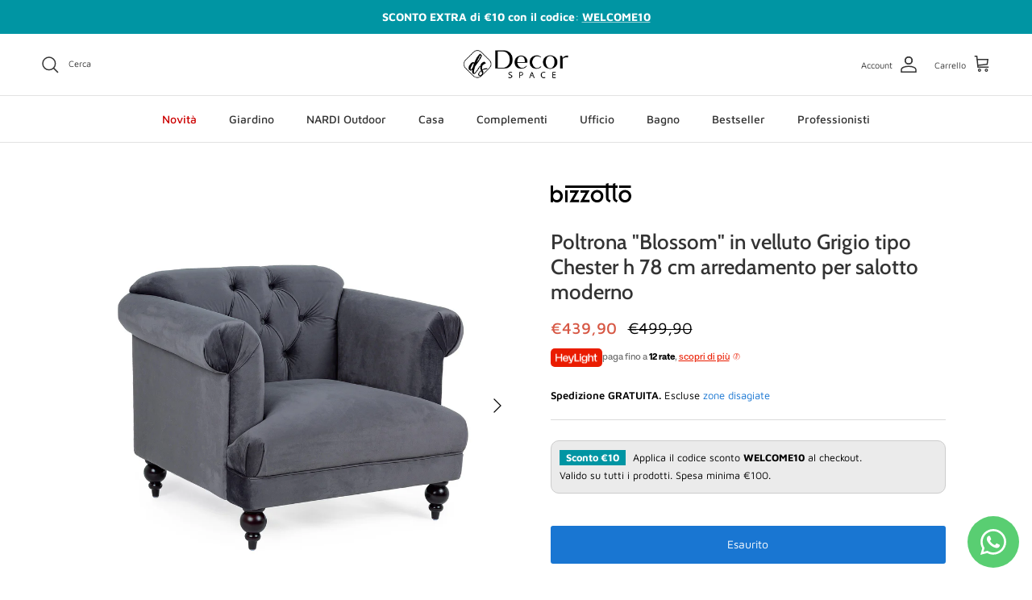

--- FILE ---
content_type: text/html; charset=utf-8
request_url: https://www.decorspace.it/products/poltrona-blossom-in-velluto-grigio-tipo-chester-h-78-cm-arredamento-per-salotto-moderno
body_size: 56235
content:
<!doctype html>
<html class="no-js" lang="it" dir="ltr">
<head>
	<script src="//www.decorspace.it/cdn/shop/files/pandectes-rules.js?v=16324397113079410138"></script><meta charset="utf-8">
<meta name="viewport" content="width=device-width,initial-scale=1">
<title>Poltrona &quot;Blossom&quot; in velluto Grigio tipo Chester h 78 cm arredamento  &ndash; Decorspace.it</title><link rel="canonical" href="https://www.decorspace.it/products/poltrona-blossom-in-velluto-grigio-tipo-chester-h-78-cm-arredamento-per-salotto-moderno"><link rel="icon" href="//www.decorspace.it/cdn/shop/files/android-icon-72x72.png?crop=center&height=48&v=1613689192&width=48" type="image/png">
  <link rel="apple-touch-icon" href="//www.decorspace.it/cdn/shop/files/android-icon-72x72.png?crop=center&height=180&v=1613689192&width=180"><meta name="description" content="Lo stile semplice si adatta in quasi tutti gli arredamenti della sua casaLa sedia con una grande seduta, lo schienale e i braccioli ti assicura un massimo comfort e sicurezza.Fodera di velluto morbido e la seduta imbottita di spugna.Base con una guarnizione antiscivolo può proteggere il pavimento dai graffiFacile da in"><meta property="og:site_name" content="Decorspace.it">
<meta property="og:url" content="https://www.decorspace.it/products/poltrona-blossom-in-velluto-grigio-tipo-chester-h-78-cm-arredamento-per-salotto-moderno">
<meta property="og:title" content="Poltrona &quot;Blossom&quot; in velluto Grigio tipo Chester h 78 cm arredamento ">
<meta property="og:type" content="product">
<meta property="og:description" content="Lo stile semplice si adatta in quasi tutti gli arredamenti della sua casaLa sedia con una grande seduta, lo schienale e i braccioli ti assicura un massimo comfort e sicurezza.Fodera di velluto morbido e la seduta imbottita di spugna.Base con una guarnizione antiscivolo può proteggere il pavimento dai graffiFacile da in"><meta property="og:image" content="http://www.decorspace.it/cdn/shop/products/0748204.jpg?crop=center&height=1200&v=1623847460&width=1200">
  <meta property="og:image:secure_url" content="https://www.decorspace.it/cdn/shop/products/0748204.jpg?crop=center&height=1200&v=1623847460&width=1200">
  <meta property="og:image:width" content="1600">
  <meta property="og:image:height" content="1600"><meta property="og:price:amount" content="439,90">
  <meta property="og:price:currency" content="EUR"><meta name="twitter:card" content="summary_large_image">
<meta name="twitter:title" content="Poltrona &quot;Blossom&quot; in velluto Grigio tipo Chester h 78 cm arredamento ">
<meta name="twitter:description" content="Lo stile semplice si adatta in quasi tutti gli arredamenti della sua casaLa sedia con una grande seduta, lo schienale e i braccioli ti assicura un massimo comfort e sicurezza.Fodera di velluto morbido e la seduta imbottita di spugna.Base con una guarnizione antiscivolo può proteggere il pavimento dai graffiFacile da in">
<style>@font-face {
  font-family: "Maven Pro";
  font-weight: 400;
  font-style: normal;
  font-display: fallback;
  src: url("//www.decorspace.it/cdn/fonts/maven_pro/mavenpro_n4.c68ed1d8b5c0af622b14d3bb80bf3ead8907ac11.woff2") format("woff2"),
       url("//www.decorspace.it/cdn/fonts/maven_pro/mavenpro_n4.522bf9c765ae9601c2a4846d60057ced1efdcde2.woff") format("woff");
}
@font-face {
  font-family: "Maven Pro";
  font-weight: 700;
  font-style: normal;
  font-display: fallback;
  src: url("//www.decorspace.it/cdn/fonts/maven_pro/mavenpro_n7.1cf8ef6e1971df8c9c821bcb73da0b10e0c49a8b.woff2") format("woff2"),
       url("//www.decorspace.it/cdn/fonts/maven_pro/mavenpro_n7.1ecc5b9854a5f30ff1b42559ffcca41d24759633.woff") format("woff");
}
@font-face {
  font-family: "Maven Pro";
  font-weight: 500;
  font-style: normal;
  font-display: fallback;
  src: url("//www.decorspace.it/cdn/fonts/maven_pro/mavenpro_n5.ce007c5b78ce56cdb6d8a7dfd4b878f24918d849.woff2") format("woff2"),
       url("//www.decorspace.it/cdn/fonts/maven_pro/mavenpro_n5.78e546abb11d6cec06c98294cd91a76466b42d41.woff") format("woff");
}
@font-face {
  font-family: Cabin;
  font-weight: 500;
  font-style: normal;
  font-display: fallback;
  src: url("//www.decorspace.it/cdn/fonts/cabin/cabin_n5.0250ac238cfbbff14d3c16fcc89f227ca95d5c6f.woff2") format("woff2"),
       url("//www.decorspace.it/cdn/fonts/cabin/cabin_n5.46470cf25a90d766aece73a31a42bfd8ef7a470b.woff") format("woff");
}
@font-face {
  font-family: "Maven Pro";
  font-weight: 500;
  font-style: normal;
  font-display: fallback;
  src: url("//www.decorspace.it/cdn/fonts/maven_pro/mavenpro_n5.ce007c5b78ce56cdb6d8a7dfd4b878f24918d849.woff2") format("woff2"),
       url("//www.decorspace.it/cdn/fonts/maven_pro/mavenpro_n5.78e546abb11d6cec06c98294cd91a76466b42d41.woff") format("woff");
}
@font-face {
  font-family: "Maven Pro";
  font-weight: 600;
  font-style: normal;
  font-display: fallback;
  src: url("//www.decorspace.it/cdn/fonts/maven_pro/mavenpro_n6.05e6df69bb75d015ee18df5f5798f1259a61f1c5.woff2") format("woff2"),
       url("//www.decorspace.it/cdn/fonts/maven_pro/mavenpro_n6.2a247e47cebb2168b097c70ce14ff7d72107293f.woff") format("woff");
}
:root {
  --page-container-width:          1480px;
  --reading-container-width:       720px;
  --divider-opacity:               0.14;
  --gutter-large:                  30px;
  --gutter-desktop:                20px;
  --gutter-mobile:                 16px;
  --section-padding:               50px;
  --larger-section-padding:        80px;
  --larger-section-padding-mobile: 60px;
  --largest-section-padding:       110px;
  --aos-animate-duration:          0.6s;

  --base-font-family:              "Maven Pro", sans-serif;
  --base-font-weight:              400;
  --base-font-style:               normal;
  --heading-font-family:           Cabin, sans-serif;
  --heading-font-weight:           500;
  --heading-font-style:            normal;
  --logo-font-family:              "system_ui", -apple-system, 'Segoe UI', Roboto, 'Helvetica Neue', 'Noto Sans', 'Liberation Sans', Arial, sans-serif, 'Apple Color Emoji', 'Segoe UI Emoji', 'Segoe UI Symbol', 'Noto Color Emoji';
  --logo-font-weight:              400;
  --logo-font-style:               normal;
  --nav-font-family:               "Maven Pro", sans-serif;
  --nav-font-weight:               500;
  --nav-font-style:                normal;

  --base-text-size:14px;
  --base-line-height:              1.6;
  --input-text-size:16px;
  --smaller-text-size-1:11px;
  --smaller-text-size-2:14px;
  --smaller-text-size-3:11px;
  --smaller-text-size-4:10px;
  --larger-text-size:26px;
  --super-large-text-size:46px;
  --super-large-mobile-text-size:21px;
  --larger-mobile-text-size:21px;
  --logo-text-size:28px;--btn-letter-spacing: normal;
    --btn-text-transform: none;
    --button-text-size:  14px;
    --quickbuy-button-text-size: 14px;
    --small-feature-link-font-size: 1em;
    --input-btn-padding-top:             1em;
    --input-btn-padding-bottom:          1em;--heading-text-transform:none;
  --nav-text-size:                      14px;
  --mobile-menu-font-weight:            600;

  --body-bg-color:                      255 255 255;
  --bg-color:                           255 255 255;
  --body-text-color:                    0 0 0;
  --text-color:                         0 0 0;

  --header-text-col:                    #333333;--header-text-hover-col:             var(--main-nav-link-hover-col);--header-bg-col:                     #ffffff;
  --heading-color:                     51 51 51;
  --body-heading-color:                51 51 51;
  --heading-divider-col:               #e2e2e2;

  --logo-col:                          #333333;
  --main-nav-bg:                       #ffffff;
  --main-nav-link-col:                 #333333;
  --main-nav-link-hover-col:           #202223;
  --main-nav-link-featured-col:        #cc0000;

  --link-color:                        25 118 210;
  --body-link-color:                   25 118 210;

  --btn-bg-color:                        25 118 210;
  --btn-bg-hover-color:                  1 87 155;
  --btn-border-color:                    25 118 210;
  --btn-border-hover-color:              1 87 155;
  --btn-text-color:                      255 255 255;
  --btn-text-hover-color:                255 255 255;--btn-alt-bg-color:                    25 118 210;
  --btn-alt-text-color:                  242 242 242;
  --btn-alt-border-color:                242 242 242;
  --btn-alt-border-hover-color:          242 242 242;--btn-ter-bg-color:                    235 235 235;
  --btn-ter-text-color:                  0 0 0;
  --btn-ter-bg-hover-color:              25 118 210;
  --btn-ter-text-hover-color:            255 255 255;--btn-border-radius: 3px;--color-scheme-default:                             #ffffff;
  --color-scheme-default-color:                       255 255 255;
  --color-scheme-default-text-color:                  0 0 0;
  --color-scheme-default-head-color:                  51 51 51;
  --color-scheme-default-link-color:                  25 118 210;
  --color-scheme-default-btn-text-color:              255 255 255;
  --color-scheme-default-btn-text-hover-color:        255 255 255;
  --color-scheme-default-btn-bg-color:                25 118 210;
  --color-scheme-default-btn-bg-hover-color:          1 87 155;
  --color-scheme-default-btn-border-color:            25 118 210;
  --color-scheme-default-btn-border-hover-color:      1 87 155;
  --color-scheme-default-btn-alt-text-color:          242 242 242;
  --color-scheme-default-btn-alt-bg-color:            25 118 210;
  --color-scheme-default-btn-alt-border-color:        242 242 242;
  --color-scheme-default-btn-alt-border-hover-color:  242 242 242;

  --color-scheme-1:                             #f2f2f2;
  --color-scheme-1-color:                       242 242 242;
  --color-scheme-1-text-color:                  52 52 52;
  --color-scheme-1-head-color:                  52 52 52;
  --color-scheme-1-link-color:                  2 119 189;
  --color-scheme-1-btn-text-color:              255 255 255;
  --color-scheme-1-btn-text-hover-color:        255 255 255;
  --color-scheme-1-btn-bg-color:                35 35 35;
  --color-scheme-1-btn-bg-hover-color:          0 0 0;
  --color-scheme-1-btn-border-color:            35 35 35;
  --color-scheme-1-btn-border-hover-color:      0 0 0;
  --color-scheme-1-btn-alt-text-color:          35 35 35;
  --color-scheme-1-btn-alt-bg-color:            255 255 255;
  --color-scheme-1-btn-alt-border-color:        35 35 35;
  --color-scheme-1-btn-alt-border-hover-color:  35 35 35;

  --color-scheme-2:                             #f2f2f2;
  --color-scheme-2-color:                       242 242 242;
  --color-scheme-2-text-color:                  52 52 52;
  --color-scheme-2-head-color:                  52 52 52;
  --color-scheme-2-link-color:                  52 52 52;
  --color-scheme-2-btn-text-color:              255 255 255;
  --color-scheme-2-btn-text-hover-color:        255 255 255;
  --color-scheme-2-btn-bg-color:                35 35 35;
  --color-scheme-2-btn-bg-hover-color:          0 0 0;
  --color-scheme-2-btn-border-color:            35 35 35;
  --color-scheme-2-btn-border-hover-color:      0 0 0;
  --color-scheme-2-btn-alt-text-color:          35 35 35;
  --color-scheme-2-btn-alt-bg-color:            255 255 255;
  --color-scheme-2-btn-alt-border-color:        35 35 35;
  --color-scheme-2-btn-alt-border-hover-color:  35 35 35;

  /* Shop Pay payment terms */
  --payment-terms-background-color:    #ffffff;--quickbuy-bg: 242 242 242;--body-input-background-color:       rgb(var(--body-bg-color));
  --input-background-color:            rgb(var(--body-bg-color));
  --body-input-text-color:             var(--body-text-color);
  --input-text-color:                  var(--body-text-color);
  --body-input-border-color:           rgb(191, 191, 191);
  --input-border-color:                rgb(191, 191, 191);
  --input-border-color-hover:          rgb(115, 115, 115);
  --input-border-color-active:         rgb(0, 0, 0);

  --swatch-cross-svg:                  url("data:image/svg+xml,%3Csvg xmlns='http://www.w3.org/2000/svg' width='240' height='240' viewBox='0 0 24 24' fill='none' stroke='rgb(191, 191, 191)' stroke-width='0.09' preserveAspectRatio='none' %3E%3Cline x1='24' y1='0' x2='0' y2='24'%3E%3C/line%3E%3C/svg%3E");
  --swatch-cross-hover:                url("data:image/svg+xml,%3Csvg xmlns='http://www.w3.org/2000/svg' width='240' height='240' viewBox='0 0 24 24' fill='none' stroke='rgb(115, 115, 115)' stroke-width='0.09' preserveAspectRatio='none' %3E%3Cline x1='24' y1='0' x2='0' y2='24'%3E%3C/line%3E%3C/svg%3E");
  --swatch-cross-active:               url("data:image/svg+xml,%3Csvg xmlns='http://www.w3.org/2000/svg' width='240' height='240' viewBox='0 0 24 24' fill='none' stroke='rgb(0, 0, 0)' stroke-width='0.09' preserveAspectRatio='none' %3E%3Cline x1='24' y1='0' x2='0' y2='24'%3E%3C/line%3E%3C/svg%3E");

  --footer-divider-col:                #e0e0e0;
  --footer-text-col:                   51 51 51;
  --footer-heading-col:                51 51 51;
  --footer-bg:                         #f6f6f6;--product-label-overlay-justify: flex-start;--product-label-overlay-align: flex-start;--product-label-overlay-reduction-text:   #df5641;
  --product-label-overlay-reduction-bg:     #ffffff;
  --product-label-overlay-stock-text:       #6d7175;
  --product-label-overlay-stock-bg:         #ffffff;
  --product-label-overlay-new-text:         #ffffff;
  --product-label-overlay-new-bg:           #1976d2;
  --product-label-overlay-meta-text:        #ffffff;
  --product-label-overlay-meta-bg:          #09728c;
  --product-label-sale-text:                #d75845;
  --product-label-sold-text:                #202223;
  --product-label-preorder-text:            #60a57e;

  --product-block-crop-align:               center;

  
  --product-block-price-align:              flex-start;
  --product-block-price-item-margin-start:  initial;
  --product-block-price-item-margin-end:    .5rem;
  

  --collection-block-image-position:   center center;

  --swatch-picker-image-size:          50px;
  --swatch-crop-align:                 center center;

  --image-overlay-text-color:          255 255 255;--image-overlay-bg:                  rgba(0, 0, 0, 0.1);
  --image-overlay-shadow-start:        rgb(0 0 0 / 0.15);
  --image-overlay-box-opacity:         1.0;.image-overlay--bg-box .text-overlay .text-overlay__text {
      --image-overlay-box-bg: 255 255 255;
      --heading-color: var(--body-heading-color);
      --text-color: var(--body-text-color);
      --link-color: var(--body-link-color);
    }--product-inventory-ok-box-color:            #f2faf0;
  --product-inventory-ok-text-color:           #008060;
  --product-inventory-ok-icon-box-fill-color:  #fff;
  --product-inventory-low-box-color:           #fcf1cd;
  --product-inventory-low-text-color:          #df5641;
  --product-inventory-low-icon-box-fill-color: #fff;
  --product-inventory-low-text-color-channels: 0, 128, 96;
  --product-inventory-ok-text-color-channels:  223, 86, 65;

  --rating-star-color: 109 113 117;
}::selection {
    background: rgb(var(--body-heading-color));
    color: rgb(var(--body-bg-color));
  }
  ::-moz-selection {
    background: rgb(var(--body-heading-color));
    color: rgb(var(--body-bg-color));
  }.use-color-scheme--default {
  --product-label-sale-text:           #d75845;
  --product-label-sold-text:           #202223;
  --product-label-preorder-text:       #60a57e;
  --input-background-color:            rgb(var(--body-bg-color));
  --input-text-color:                  var(--body-input-text-color);
  --input-border-color:                rgb(191, 191, 191);
  --input-border-color-hover:          rgb(115, 115, 115);
  --input-border-color-active:         rgb(0, 0, 0);
}</style>

  <link href="//www.decorspace.it/cdn/shop/t/33/assets/main.css?v=98332359397807725241714987465" rel="stylesheet" type="text/css" media="all" />
<link rel="preload" as="font" href="//www.decorspace.it/cdn/fonts/maven_pro/mavenpro_n4.c68ed1d8b5c0af622b14d3bb80bf3ead8907ac11.woff2" type="font/woff2" crossorigin><link rel="preload" as="font" href="//www.decorspace.it/cdn/fonts/cabin/cabin_n5.0250ac238cfbbff14d3c16fcc89f227ca95d5c6f.woff2" type="font/woff2" crossorigin><script>
    document.documentElement.className = document.documentElement.className.replace('no-js', 'js');

    window.theme = {
      info: {
        name: 'Symmetry',
        version: '7.1.2'
      },
      device: {
        hasTouch: window.matchMedia('(any-pointer: coarse)').matches,
        hasHover: window.matchMedia('(hover: hover)').matches
      },
      mediaQueries: {
        md: '(min-width: 768px)',
        productMediaCarouselBreak: '(min-width: 1041px)'
      },
      routes: {
        base: 'https://www.decorspace.it',
        cart: '/cart',
        cartAdd: '/cart/add.js',
        cartUpdate: '/cart/update.js',
        predictiveSearch: '/search/suggest'
      },
      strings: {
        cartTermsConfirmation: "Prima di proseguire devi accettare i termini e le condizioni.",
        cartItemsQuantityError: "La quantità massima di questo articolo che puoi aggiungere al carrello è [QUANTITY].",
        generalSearchViewAll: "Visualizza tutti i risultati della ricerca",
        noStock: "Esaurito",
        noVariant: "Non disponibile",
        productsProductChooseA: "Scegline uno",
        generalSearchPages: "Pagine",
        generalSearchNoResultsWithoutTerms: "Siamo spiacenti, non abbiamo trovato nessun risultato",
        shippingCalculator: {
          singleRate: "È presente una tariffa di spedizione per questa destinazione:",
          multipleRates: "Sono presenti più tariffe di spedizione per questa destinazione:",
          noRates: "Non effettuiamo spedizioni verso questa destinazione."
        }
      },
      settings: {
        moneyWithCurrencyFormat: "€{{amount_with_comma_separator}} EUR",
        cartType: "drawer",
        afterAddToCart: "drawer",
        quickbuyStyle: "off",
        externalLinksNewTab: true,
        internalLinksSmoothScroll: true
      }
    }

    theme.inlineNavigationCheck = function() {
      var pageHeader = document.querySelector('.pageheader'),
          inlineNavContainer = pageHeader.querySelector('.logo-area__left__inner'),
          inlineNav = inlineNavContainer.querySelector('.navigation--left');
      if (inlineNav && getComputedStyle(inlineNav).display != 'none') {
        var inlineMenuCentered = document.querySelector('.pageheader--layout-inline-menu-center'),
            logoContainer = document.querySelector('.logo-area__middle__inner');
        if(inlineMenuCentered) {
          var rightWidth = document.querySelector('.logo-area__right__inner').clientWidth,
              middleWidth = logoContainer.clientWidth,
              logoArea = document.querySelector('.logo-area'),
              computedLogoAreaStyle = getComputedStyle(logoArea),
              logoAreaInnerWidth = logoArea.clientWidth - Math.ceil(parseFloat(computedLogoAreaStyle.paddingLeft)) - Math.ceil(parseFloat(computedLogoAreaStyle.paddingRight)),
              availableNavWidth = logoAreaInnerWidth - Math.max(rightWidth, middleWidth) * 2 - 40;
          inlineNavContainer.style.maxWidth = availableNavWidth + 'px';
        }

        var firstInlineNavLink = inlineNav.querySelector('.navigation__item:first-child'),
            lastInlineNavLink = inlineNav.querySelector('.navigation__item:last-child');
        if (lastInlineNavLink) {
          var inlineNavWidth = null;
          if(document.querySelector('html[dir=rtl]')) {
            inlineNavWidth = firstInlineNavLink.offsetLeft - lastInlineNavLink.offsetLeft + firstInlineNavLink.offsetWidth;
          } else {
            inlineNavWidth = lastInlineNavLink.offsetLeft - firstInlineNavLink.offsetLeft + lastInlineNavLink.offsetWidth;
          }
          if (inlineNavContainer.offsetWidth >= inlineNavWidth) {
            pageHeader.classList.add('pageheader--layout-inline-permitted');
            var tallLogo = logoContainer.clientHeight > lastInlineNavLink.clientHeight + 20;
            if (tallLogo) {
              inlineNav.classList.add('navigation--tight-underline');
            } else {
              inlineNav.classList.remove('navigation--tight-underline');
            }
          } else {
            pageHeader.classList.remove('pageheader--layout-inline-permitted');
          }
        }
      }
    };

    theme.setInitialHeaderHeightProperty = () => {
      const section = document.querySelector('.section-header');
      if (section) {
        document.documentElement.style.setProperty('--theme-header-height', Math.ceil(section.clientHeight) + 'px');
      }
    };
  </script>

  <script src="//www.decorspace.it/cdn/shop/t/33/assets/main.js?v=66933730433444639621714987465" defer></script>

  <script>window.performance && window.performance.mark && window.performance.mark('shopify.content_for_header.start');</script><meta name="google-site-verification" content="9o3nN3R61t1q4E2ceSTrnKL2uxbmzvjSdFVBdIGR-5E">
<meta id="shopify-digital-wallet" name="shopify-digital-wallet" content="/30046257290/digital_wallets/dialog">
<meta name="shopify-checkout-api-token" content="d90e072492b2b0c9d864aa2cce58f820">
<meta id="in-context-paypal-metadata" data-shop-id="30046257290" data-venmo-supported="false" data-environment="production" data-locale="it_IT" data-paypal-v4="true" data-currency="EUR">
<link rel="alternate" type="application/json+oembed" href="https://www.decorspace.it/products/poltrona-blossom-in-velluto-grigio-tipo-chester-h-78-cm-arredamento-per-salotto-moderno.oembed">
<script async="async" src="/checkouts/internal/preloads.js?locale=it-IT"></script>
<link rel="preconnect" href="https://shop.app" crossorigin="anonymous">
<script async="async" src="https://shop.app/checkouts/internal/preloads.js?locale=it-IT&shop_id=30046257290" crossorigin="anonymous"></script>
<script id="apple-pay-shop-capabilities" type="application/json">{"shopId":30046257290,"countryCode":"IT","currencyCode":"EUR","merchantCapabilities":["supports3DS"],"merchantId":"gid:\/\/shopify\/Shop\/30046257290","merchantName":"Decorspace.it","requiredBillingContactFields":["postalAddress","email","phone"],"requiredShippingContactFields":["postalAddress","email","phone"],"shippingType":"shipping","supportedNetworks":["visa","maestro","masterCard","amex"],"total":{"type":"pending","label":"Decorspace.it","amount":"1.00"},"shopifyPaymentsEnabled":true,"supportsSubscriptions":true}</script>
<script id="shopify-features" type="application/json">{"accessToken":"d90e072492b2b0c9d864aa2cce58f820","betas":["rich-media-storefront-analytics"],"domain":"www.decorspace.it","predictiveSearch":true,"shopId":30046257290,"locale":"it"}</script>
<script>var Shopify = Shopify || {};
Shopify.shop = "decor-space-admin.myshopify.com";
Shopify.locale = "it";
Shopify.currency = {"active":"EUR","rate":"1.0"};
Shopify.country = "IT";
Shopify.theme = {"name":"AU_Live_21_5_24 + heylight","id":161845576018,"schema_name":"Symmetry","schema_version":"7.1.2","theme_store_id":568,"role":"main"};
Shopify.theme.handle = "null";
Shopify.theme.style = {"id":null,"handle":null};
Shopify.cdnHost = "www.decorspace.it/cdn";
Shopify.routes = Shopify.routes || {};
Shopify.routes.root = "/";</script>
<script type="module">!function(o){(o.Shopify=o.Shopify||{}).modules=!0}(window);</script>
<script>!function(o){function n(){var o=[];function n(){o.push(Array.prototype.slice.apply(arguments))}return n.q=o,n}var t=o.Shopify=o.Shopify||{};t.loadFeatures=n(),t.autoloadFeatures=n()}(window);</script>
<script>
  window.ShopifyPay = window.ShopifyPay || {};
  window.ShopifyPay.apiHost = "shop.app\/pay";
  window.ShopifyPay.redirectState = null;
</script>
<script id="shop-js-analytics" type="application/json">{"pageType":"product"}</script>
<script defer="defer" async type="module" src="//www.decorspace.it/cdn/shopifycloud/shop-js/modules/v2/client.init-shop-cart-sync_dvfQaB1V.it.esm.js"></script>
<script defer="defer" async type="module" src="//www.decorspace.it/cdn/shopifycloud/shop-js/modules/v2/chunk.common_BW-OJwDu.esm.js"></script>
<script defer="defer" async type="module" src="//www.decorspace.it/cdn/shopifycloud/shop-js/modules/v2/chunk.modal_CX4jaIRf.esm.js"></script>
<script type="module">
  await import("//www.decorspace.it/cdn/shopifycloud/shop-js/modules/v2/client.init-shop-cart-sync_dvfQaB1V.it.esm.js");
await import("//www.decorspace.it/cdn/shopifycloud/shop-js/modules/v2/chunk.common_BW-OJwDu.esm.js");
await import("//www.decorspace.it/cdn/shopifycloud/shop-js/modules/v2/chunk.modal_CX4jaIRf.esm.js");

  window.Shopify.SignInWithShop?.initShopCartSync?.({"fedCMEnabled":true,"windoidEnabled":true});

</script>
<script>
  window.Shopify = window.Shopify || {};
  if (!window.Shopify.featureAssets) window.Shopify.featureAssets = {};
  window.Shopify.featureAssets['shop-js'] = {"shop-cart-sync":["modules/v2/client.shop-cart-sync_CGEUFKvL.it.esm.js","modules/v2/chunk.common_BW-OJwDu.esm.js","modules/v2/chunk.modal_CX4jaIRf.esm.js"],"init-fed-cm":["modules/v2/client.init-fed-cm_Q280f13X.it.esm.js","modules/v2/chunk.common_BW-OJwDu.esm.js","modules/v2/chunk.modal_CX4jaIRf.esm.js"],"shop-cash-offers":["modules/v2/client.shop-cash-offers_DoRGZwcj.it.esm.js","modules/v2/chunk.common_BW-OJwDu.esm.js","modules/v2/chunk.modal_CX4jaIRf.esm.js"],"shop-login-button":["modules/v2/client.shop-login-button_DMM6ww0E.it.esm.js","modules/v2/chunk.common_BW-OJwDu.esm.js","modules/v2/chunk.modal_CX4jaIRf.esm.js"],"pay-button":["modules/v2/client.pay-button_B6q2F277.it.esm.js","modules/v2/chunk.common_BW-OJwDu.esm.js","modules/v2/chunk.modal_CX4jaIRf.esm.js"],"shop-button":["modules/v2/client.shop-button_COUnjhWS.it.esm.js","modules/v2/chunk.common_BW-OJwDu.esm.js","modules/v2/chunk.modal_CX4jaIRf.esm.js"],"avatar":["modules/v2/client.avatar_BTnouDA3.it.esm.js"],"init-windoid":["modules/v2/client.init-windoid_CrSLay9H.it.esm.js","modules/v2/chunk.common_BW-OJwDu.esm.js","modules/v2/chunk.modal_CX4jaIRf.esm.js"],"init-shop-for-new-customer-accounts":["modules/v2/client.init-shop-for-new-customer-accounts_BGmSGr-t.it.esm.js","modules/v2/client.shop-login-button_DMM6ww0E.it.esm.js","modules/v2/chunk.common_BW-OJwDu.esm.js","modules/v2/chunk.modal_CX4jaIRf.esm.js"],"init-shop-email-lookup-coordinator":["modules/v2/client.init-shop-email-lookup-coordinator_BMjbsTlQ.it.esm.js","modules/v2/chunk.common_BW-OJwDu.esm.js","modules/v2/chunk.modal_CX4jaIRf.esm.js"],"init-shop-cart-sync":["modules/v2/client.init-shop-cart-sync_dvfQaB1V.it.esm.js","modules/v2/chunk.common_BW-OJwDu.esm.js","modules/v2/chunk.modal_CX4jaIRf.esm.js"],"shop-toast-manager":["modules/v2/client.shop-toast-manager_C1IUOXW7.it.esm.js","modules/v2/chunk.common_BW-OJwDu.esm.js","modules/v2/chunk.modal_CX4jaIRf.esm.js"],"init-customer-accounts":["modules/v2/client.init-customer-accounts_DyWT7tGr.it.esm.js","modules/v2/client.shop-login-button_DMM6ww0E.it.esm.js","modules/v2/chunk.common_BW-OJwDu.esm.js","modules/v2/chunk.modal_CX4jaIRf.esm.js"],"init-customer-accounts-sign-up":["modules/v2/client.init-customer-accounts-sign-up_DR74S9QP.it.esm.js","modules/v2/client.shop-login-button_DMM6ww0E.it.esm.js","modules/v2/chunk.common_BW-OJwDu.esm.js","modules/v2/chunk.modal_CX4jaIRf.esm.js"],"shop-follow-button":["modules/v2/client.shop-follow-button_C7goD_zf.it.esm.js","modules/v2/chunk.common_BW-OJwDu.esm.js","modules/v2/chunk.modal_CX4jaIRf.esm.js"],"checkout-modal":["modules/v2/client.checkout-modal_Cy_s3Hxe.it.esm.js","modules/v2/chunk.common_BW-OJwDu.esm.js","modules/v2/chunk.modal_CX4jaIRf.esm.js"],"shop-login":["modules/v2/client.shop-login_ByWJfYRH.it.esm.js","modules/v2/chunk.common_BW-OJwDu.esm.js","modules/v2/chunk.modal_CX4jaIRf.esm.js"],"lead-capture":["modules/v2/client.lead-capture_B-cWF8Yd.it.esm.js","modules/v2/chunk.common_BW-OJwDu.esm.js","modules/v2/chunk.modal_CX4jaIRf.esm.js"],"payment-terms":["modules/v2/client.payment-terms_B2vYrkY2.it.esm.js","modules/v2/chunk.common_BW-OJwDu.esm.js","modules/v2/chunk.modal_CX4jaIRf.esm.js"]};
</script>
<script>(function() {
  var isLoaded = false;
  function asyncLoad() {
    if (isLoaded) return;
    isLoaded = true;
    var urls = ["https:\/\/s3.eu-west-1.amazonaws.com\/production-klarna-il-shopify-osm\/2faf38f63717ad8fdd681dd9c7c7ec63c64e05da\/decor-space-admin.myshopify.com-1716277398880.js?shop=decor-space-admin.myshopify.com","https:\/\/areviewsapp.com\/public\/js_codes\/slider.js?shop=decor-space-admin.myshopify.com"];
    for (var i = 0; i < urls.length; i++) {
      var s = document.createElement('script');
      s.type = 'text/javascript';
      s.async = true;
      s.src = urls[i];
      var x = document.getElementsByTagName('script')[0];
      x.parentNode.insertBefore(s, x);
    }
  };
  if(window.attachEvent) {
    window.attachEvent('onload', asyncLoad);
  } else {
    window.addEventListener('load', asyncLoad, false);
  }
})();</script>
<script id="__st">var __st={"a":30046257290,"offset":3600,"reqid":"318d73d9-ffd5-41a6-8ad2-2d7de89ded3c-1769243909","pageurl":"www.decorspace.it\/products\/poltrona-blossom-in-velluto-grigio-tipo-chester-h-78-cm-arredamento-per-salotto-moderno","u":"a1c416bd61da","p":"product","rtyp":"product","rid":6727866876088};</script>
<script>window.ShopifyPaypalV4VisibilityTracking = true;</script>
<script id="captcha-bootstrap">!function(){'use strict';const t='contact',e='account',n='new_comment',o=[[t,t],['blogs',n],['comments',n],[t,'customer']],c=[[e,'customer_login'],[e,'guest_login'],[e,'recover_customer_password'],[e,'create_customer']],r=t=>t.map((([t,e])=>`form[action*='/${t}']:not([data-nocaptcha='true']) input[name='form_type'][value='${e}']`)).join(','),a=t=>()=>t?[...document.querySelectorAll(t)].map((t=>t.form)):[];function s(){const t=[...o],e=r(t);return a(e)}const i='password',u='form_key',d=['recaptcha-v3-token','g-recaptcha-response','h-captcha-response',i],f=()=>{try{return window.sessionStorage}catch{return}},m='__shopify_v',_=t=>t.elements[u];function p(t,e,n=!1){try{const o=window.sessionStorage,c=JSON.parse(o.getItem(e)),{data:r}=function(t){const{data:e,action:n}=t;return t[m]||n?{data:e,action:n}:{data:t,action:n}}(c);for(const[e,n]of Object.entries(r))t.elements[e]&&(t.elements[e].value=n);n&&o.removeItem(e)}catch(o){console.error('form repopulation failed',{error:o})}}const l='form_type',E='cptcha';function T(t){t.dataset[E]=!0}const w=window,h=w.document,L='Shopify',v='ce_forms',y='captcha';let A=!1;((t,e)=>{const n=(g='f06e6c50-85a8-45c8-87d0-21a2b65856fe',I='https://cdn.shopify.com/shopifycloud/storefront-forms-hcaptcha/ce_storefront_forms_captcha_hcaptcha.v1.5.2.iife.js',D={infoText:'Protetto da hCaptcha',privacyText:'Privacy',termsText:'Termini'},(t,e,n)=>{const o=w[L][v],c=o.bindForm;if(c)return c(t,g,e,D).then(n);var r;o.q.push([[t,g,e,D],n]),r=I,A||(h.body.append(Object.assign(h.createElement('script'),{id:'captcha-provider',async:!0,src:r})),A=!0)});var g,I,D;w[L]=w[L]||{},w[L][v]=w[L][v]||{},w[L][v].q=[],w[L][y]=w[L][y]||{},w[L][y].protect=function(t,e){n(t,void 0,e),T(t)},Object.freeze(w[L][y]),function(t,e,n,w,h,L){const[v,y,A,g]=function(t,e,n){const i=e?o:[],u=t?c:[],d=[...i,...u],f=r(d),m=r(i),_=r(d.filter((([t,e])=>n.includes(e))));return[a(f),a(m),a(_),s()]}(w,h,L),I=t=>{const e=t.target;return e instanceof HTMLFormElement?e:e&&e.form},D=t=>v().includes(t);t.addEventListener('submit',(t=>{const e=I(t);if(!e)return;const n=D(e)&&!e.dataset.hcaptchaBound&&!e.dataset.recaptchaBound,o=_(e),c=g().includes(e)&&(!o||!o.value);(n||c)&&t.preventDefault(),c&&!n&&(function(t){try{if(!f())return;!function(t){const e=f();if(!e)return;const n=_(t);if(!n)return;const o=n.value;o&&e.removeItem(o)}(t);const e=Array.from(Array(32),(()=>Math.random().toString(36)[2])).join('');!function(t,e){_(t)||t.append(Object.assign(document.createElement('input'),{type:'hidden',name:u})),t.elements[u].value=e}(t,e),function(t,e){const n=f();if(!n)return;const o=[...t.querySelectorAll(`input[type='${i}']`)].map((({name:t})=>t)),c=[...d,...o],r={};for(const[a,s]of new FormData(t).entries())c.includes(a)||(r[a]=s);n.setItem(e,JSON.stringify({[m]:1,action:t.action,data:r}))}(t,e)}catch(e){console.error('failed to persist form',e)}}(e),e.submit())}));const S=(t,e)=>{t&&!t.dataset[E]&&(n(t,e.some((e=>e===t))),T(t))};for(const o of['focusin','change'])t.addEventListener(o,(t=>{const e=I(t);D(e)&&S(e,y())}));const B=e.get('form_key'),M=e.get(l),P=B&&M;t.addEventListener('DOMContentLoaded',(()=>{const t=y();if(P)for(const e of t)e.elements[l].value===M&&p(e,B);[...new Set([...A(),...v().filter((t=>'true'===t.dataset.shopifyCaptcha))])].forEach((e=>S(e,t)))}))}(h,new URLSearchParams(w.location.search),n,t,e,['guest_login'])})(!0,!0)}();</script>
<script integrity="sha256-4kQ18oKyAcykRKYeNunJcIwy7WH5gtpwJnB7kiuLZ1E=" data-source-attribution="shopify.loadfeatures" defer="defer" src="//www.decorspace.it/cdn/shopifycloud/storefront/assets/storefront/load_feature-a0a9edcb.js" crossorigin="anonymous"></script>
<script crossorigin="anonymous" defer="defer" src="//www.decorspace.it/cdn/shopifycloud/storefront/assets/shopify_pay/storefront-65b4c6d7.js?v=20250812"></script>
<script data-source-attribution="shopify.dynamic_checkout.dynamic.init">var Shopify=Shopify||{};Shopify.PaymentButton=Shopify.PaymentButton||{isStorefrontPortableWallets:!0,init:function(){window.Shopify.PaymentButton.init=function(){};var t=document.createElement("script");t.src="https://www.decorspace.it/cdn/shopifycloud/portable-wallets/latest/portable-wallets.it.js",t.type="module",document.head.appendChild(t)}};
</script>
<script data-source-attribution="shopify.dynamic_checkout.buyer_consent">
  function portableWalletsHideBuyerConsent(e){var t=document.getElementById("shopify-buyer-consent"),n=document.getElementById("shopify-subscription-policy-button");t&&n&&(t.classList.add("hidden"),t.setAttribute("aria-hidden","true"),n.removeEventListener("click",e))}function portableWalletsShowBuyerConsent(e){var t=document.getElementById("shopify-buyer-consent"),n=document.getElementById("shopify-subscription-policy-button");t&&n&&(t.classList.remove("hidden"),t.removeAttribute("aria-hidden"),n.addEventListener("click",e))}window.Shopify?.PaymentButton&&(window.Shopify.PaymentButton.hideBuyerConsent=portableWalletsHideBuyerConsent,window.Shopify.PaymentButton.showBuyerConsent=portableWalletsShowBuyerConsent);
</script>
<script data-source-attribution="shopify.dynamic_checkout.cart.bootstrap">document.addEventListener("DOMContentLoaded",(function(){function t(){return document.querySelector("shopify-accelerated-checkout-cart, shopify-accelerated-checkout")}if(t())Shopify.PaymentButton.init();else{new MutationObserver((function(e,n){t()&&(Shopify.PaymentButton.init(),n.disconnect())})).observe(document.body,{childList:!0,subtree:!0})}}));
</script>
<link id="shopify-accelerated-checkout-styles" rel="stylesheet" media="screen" href="https://www.decorspace.it/cdn/shopifycloud/portable-wallets/latest/accelerated-checkout-backwards-compat.css" crossorigin="anonymous">
<style id="shopify-accelerated-checkout-cart">
        #shopify-buyer-consent {
  margin-top: 1em;
  display: inline-block;
  width: 100%;
}

#shopify-buyer-consent.hidden {
  display: none;
}

#shopify-subscription-policy-button {
  background: none;
  border: none;
  padding: 0;
  text-decoration: underline;
  font-size: inherit;
  cursor: pointer;
}

#shopify-subscription-policy-button::before {
  box-shadow: none;
}

      </style>
<script id="sections-script" data-sections="related-products" defer="defer" src="//www.decorspace.it/cdn/shop/t/33/compiled_assets/scripts.js?v=17568"></script>
<script>window.performance && window.performance.mark && window.performance.mark('shopify.content_for_header.end');</script>

  <!-- Smartsupp Live Chat script 
<script type="text/javascript">
var _smartsupp = _smartsupp || {};
_smartsupp.key = '1da216b04085bb0bcd191e6c89f6d72a4e899167';
window.smartsupp||(function(d) {
  var s,c,o=smartsupp=function(){ o._.push(arguments)};o._=[];
  s=d.getElementsByTagName('script')[0];c=d.createElement('script');
  c.type='text/javascript';c.charset='utf-8';c.async=true;
  c.src='https://www.smartsuppchat.com/loader.js?';s.parentNode.insertBefore(c,s);
})(document);
</script>-->
<!--
<kepleroai-chat chatbot="9f3b22cb-d6c0-4647-981f-a5be603afeed" productid="6727866876088"></kepleroai-chat> <script src="https://bundle.keplero.ai/min.js" defer></script>
--><!-- CC Custom Head Start --><!-- CC Custom Head End --><!-- Start Areviews Collection Rating Code -->
<script src='https://areviewsapp.com/js_codes/collection_rating.js' defer></script>
<!-- End Areviews Collection Rating Code -->
<!-- BEGIN app block: shopify://apps/pandectes-gdpr/blocks/banner/58c0baa2-6cc1-480c-9ea6-38d6d559556a -->
  
    
      <!-- TCF is active, scripts are loaded above -->
      
        <script>
          if (!window.PandectesRulesSettings) {
            window.PandectesRulesSettings = {"store":{"id":30046257290,"adminMode":false,"headless":false,"storefrontRootDomain":"","checkoutRootDomain":"","storefrontAccessToken":""},"banner":{"revokableTrigger":false,"cookiesBlockedByDefault":"7","hybridStrict":false,"isActive":true},"geolocation":{"brOnly":false,"caOnly":false,"chOnly":false,"euOnly":false,"jpOnly":false,"thOnly":false,"canadaOnly":false,"globalVisibility":true},"blocker":{"isActive":false,"googleConsentMode":{"isActive":true,"id":"","analyticsId":"","adwordsId":"","adStorageCategory":4,"analyticsStorageCategory":2,"functionalityStorageCategory":1,"personalizationStorageCategory":1,"securityStorageCategory":0,"customEvent":true,"redactData":true,"urlPassthrough":false,"dataLayerProperty":"dataLayer","waitForUpdate":0,"useNativeChannel":true},"facebookPixel":{"isActive":false,"id":"","ldu":false},"microsoft":{},"rakuten":{"isActive":false,"cmp":false,"ccpa":false},"gpcIsActive":false,"klaviyoIsActive":false,"defaultBlocked":7,"patterns":{"whiteList":[],"blackList":{"1":[],"2":[],"4":[],"8":[]},"iframesWhiteList":[],"iframesBlackList":{"1":[],"2":[],"4":[],"8":[]},"beaconsWhiteList":[],"beaconsBlackList":{"1":[],"2":[],"4":[],"8":[]}}}};
            const rulesScript = document.createElement('script');
            window.PandectesRulesSettings.auto = true;
            rulesScript.src = "https://cdn.shopify.com/extensions/019bed03-b206-7ab3-9c8b-20b884e5903f/gdpr-243/assets/pandectes-rules.js";
            const firstChild = document.head.firstChild;
            document.head.insertBefore(rulesScript, firstChild);
          }
        </script>
      
      <script>
        
          window.PandectesSettings = {"store":{"id":30046257290,"plan":"plus","theme":"Updated AU_Live_6_5_24","primaryLocale":"it","adminMode":false,"headless":false,"storefrontRootDomain":"","checkoutRootDomain":"","storefrontAccessToken":""},"tsPublished":1747837222,"declaration":{"showPurpose":false,"showProvider":false,"declIntroText":"Utilizziamo i cookie per ottimizzare la funzionalità del sito Web, analizzare le prestazioni e fornire un&#39;esperienza personalizzata all&#39;utente. Alcuni cookie sono essenziali per far funzionare e funzionare correttamente il sito web. Questi cookie non possono essere disabilitati. In questa finestra puoi gestire le tue preferenze sui cookie.","showDateGenerated":true},"language":{"unpublished":[],"languageMode":"Single","fallbackLanguage":"it","languageDetection":"browser","languagesSupported":[]},"texts":{"managed":{"headerText":{"it":"Questo sito usa i cookie"},"consentText":{"it":"Il nostro sito usa cookie per migliorare la tua esperienza di navigazione, permettendoci di analizzare dati e personalizzare annunci per offrirti contenuti su misura. Accettando i cookie, godrai di un'esperienza utente ottimizzata."},"linkText":{"it":"Leggi l'informativa"},"imprintText":{"it":"Impronta"},"googleLinkText":{"it":"Termini sulla privacy di Google"},"allowButtonText":{"it":"Accetta"},"denyButtonText":{"it":"Declino"},"dismissButtonText":{"it":"Ok"},"leaveSiteButtonText":{"it":"Lascia questo sito"},"preferencesButtonText":{"it":"Preferenze"},"cookiePolicyText":{"it":"Gestione dei Cookie"},"preferencesPopupTitleText":{"it":"Gestire le preferenze di consenso"},"preferencesPopupIntroText":{"it":"Utilizziamo i cookie per ottimizzare la funzionalità del sito Web, analizzare le prestazioni e fornire un'esperienza personalizzata all'utente. Alcuni cookie sono essenziali per il funzionamento e il corretto funzionamento del sito web. Questi cookie non possono essere disabilitati. In questa finestra puoi gestire le tue preferenze sui cookie."},"preferencesPopupSaveButtonText":{"it":"Salva preferenze"},"preferencesPopupCloseButtonText":{"it":"Chiudi"},"preferencesPopupAcceptAllButtonText":{"it":"Accetta tutti"},"preferencesPopupRejectAllButtonText":{"it":"Rifiuta tutti"},"cookiesDetailsText":{"it":"Dettagli sui cookie"},"preferencesPopupAlwaysAllowedText":{"it":"sempre permesso"},"accessSectionParagraphText":{"it":"Hai il diritto di poter accedere ai tuoi dati in qualsiasi momento."},"accessSectionTitleText":{"it":"Portabilità dei dati"},"accessSectionAccountInfoActionText":{"it":"Dati personali"},"accessSectionDownloadReportActionText":{"it":"Scarica tutto"},"accessSectionGDPRRequestsActionText":{"it":"Richieste dell'interessato"},"accessSectionOrdersRecordsActionText":{"it":"Ordini"},"rectificationSectionParagraphText":{"it":"Hai il diritto di richiedere l'aggiornamento dei tuoi dati ogni volta che lo ritieni opportuno."},"rectificationSectionTitleText":{"it":"Rettifica dei dati"},"rectificationCommentPlaceholder":{"it":"Descrivi cosa vuoi che venga aggiornato"},"rectificationCommentValidationError":{"it":"Il commento è obbligatorio"},"rectificationSectionEditAccountActionText":{"it":"Richiedi un aggiornamento"},"erasureSectionTitleText":{"it":"Diritto all'oblio"},"erasureSectionParagraphText":{"it":"Hai il diritto di chiedere la cancellazione di tutti i tuoi dati. Dopodiché, non sarai più in grado di accedere al tuo account."},"erasureSectionRequestDeletionActionText":{"it":"Richiedi la cancellazione dei dati personali"},"consentDate":{"it":"Data del consenso"},"consentId":{"it":"ID di consenso"},"consentSectionChangeConsentActionText":{"it":"Modifica la preferenza per il consenso"},"consentSectionConsentedText":{"it":"Hai acconsentito alla politica sui cookie di questo sito web su"},"consentSectionNoConsentText":{"it":"Non hai acconsentito alla politica sui cookie di questo sito."},"consentSectionTitleText":{"it":"Il tuo consenso ai cookie"},"consentStatus":{"it":"Preferenza di consenso"},"confirmationFailureMessage":{"it":"La tua richiesta non è stata verificata. Riprova e se il problema persiste, contatta il proprietario del negozio per assistenza"},"confirmationFailureTitle":{"it":"Si è verificato un problema"},"confirmationSuccessMessage":{"it":"Ti risponderemo presto in merito alla tua richiesta."},"confirmationSuccessTitle":{"it":"La tua richiesta è verificata"},"guestsSupportEmailFailureMessage":{"it":"La tua richiesta non è stata inviata. Riprova e se il problema persiste, contatta il proprietario del negozio per assistenza."},"guestsSupportEmailFailureTitle":{"it":"Si è verificato un problema"},"guestsSupportEmailPlaceholder":{"it":"Indirizzo email"},"guestsSupportEmailSuccessMessage":{"it":"Se sei registrato come cliente di questo negozio, riceverai presto un'e-mail con le istruzioni su come procedere."},"guestsSupportEmailSuccessTitle":{"it":"Grazie per la vostra richiesta"},"guestsSupportEmailValidationError":{"it":"L'email non è valida"},"guestsSupportInfoText":{"it":"Effettua il login con il tuo account cliente per procedere ulteriormente."},"submitButton":{"it":"Invia"},"submittingButton":{"it":"Invio in corso..."},"cancelButton":{"it":"Annulla"},"declIntroText":{"it":"Utilizziamo i cookie per ottimizzare la funzionalità del sito Web, analizzare le prestazioni e fornire un&#39;esperienza personalizzata all&#39;utente. Alcuni cookie sono essenziali per far funzionare e funzionare correttamente il sito web. Questi cookie non possono essere disabilitati. In questa finestra puoi gestire le tue preferenze sui cookie."},"declName":{"it":"Nome"},"declPurpose":{"it":"Scopo"},"declType":{"it":"Tipo"},"declRetention":{"it":"Ritenzione"},"declProvider":{"it":"Fornitore"},"declFirstParty":{"it":"Prima parte"},"declThirdParty":{"it":"Terzo"},"declSeconds":{"it":"secondi"},"declMinutes":{"it":"minuti"},"declHours":{"it":"ore"},"declDays":{"it":"giorni"},"declMonths":{"it":"mesi"},"declYears":{"it":"anni"},"declSession":{"it":"Sessione"},"declDomain":{"it":"Dominio"},"declPath":{"it":"Il percorso"}},"categories":{"strictlyNecessaryCookiesTitleText":{"it":"Cookie strettamente necessari"},"strictlyNecessaryCookiesDescriptionText":{"it":"Questi cookie sono essenziali per consentirti di spostarti all'interno del sito Web e utilizzare le sue funzionalità, come l'accesso alle aree sicure del sito Web. Il sito web non può funzionare correttamente senza questi cookie."},"functionalityCookiesTitleText":{"it":"Cookie funzionali"},"functionalityCookiesDescriptionText":{"it":"Questi cookie consentono al sito di fornire funzionalità e personalizzazione avanzate. Possono essere impostati da noi o da fornitori di terze parti i cui servizi abbiamo aggiunto alle nostre pagine. Se non consenti questi cookie, alcuni o tutti questi servizi potrebbero non funzionare correttamente."},"performanceCookiesTitleText":{"it":"Cookie di prestazione"},"performanceCookiesDescriptionText":{"it":"Questi cookie ci consentono di monitorare e migliorare le prestazioni del nostro sito web. Ad esempio, ci consentono di contare le visite, identificare le sorgenti di traffico e vedere quali parti del sito sono più popolari."},"targetingCookiesTitleText":{"it":"Cookie mirati"},"targetingCookiesDescriptionText":{"it":"Questi cookie possono essere impostati attraverso il nostro sito dai nostri partner pubblicitari. Possono essere utilizzati da tali società per creare un profilo dei tuoi interessi e mostrarti annunci pertinenti su altri siti. Non memorizzano direttamente informazioni personali, ma si basano sull'identificazione univoca del browser e del dispositivo Internet. Se non consenti questi cookie, sperimenterai pubblicità meno mirata."},"unclassifiedCookiesTitleText":{"it":"Cookie non classificati"},"unclassifiedCookiesDescriptionText":{"it":"I cookie non classificati sono cookie che stiamo classificando insieme ai fornitori di cookie individuali."}},"auto":{}},"library":{"previewMode":false,"fadeInTimeout":0,"defaultBlocked":7,"showLink":true,"showImprintLink":false,"showGoogleLink":false,"enabled":true,"cookie":{"expiryDays":365,"secure":true,"domain":""},"dismissOnScroll":false,"dismissOnWindowClick":false,"dismissOnTimeout":false,"palette":{"popup":{"background":"#FFFFFF","backgroundForCalculations":{"a":1,"b":255,"g":255,"r":255},"text":"#000000"},"button":{"background":"#00B8D4","backgroundForCalculations":{"a":1,"b":212,"g":184,"r":0},"text":"#FFFFFF","textForCalculation":{"a":1,"b":255,"g":255,"r":255},"border":"transparent"}},"content":{"href":"https://www.decorspace.it/pages/privacy-policy","imprintHref":"/","close":"&#10005;","target":"","logo":""},"window":"<div role=\"dialog\" aria-live=\"polite\" aria-label=\"cookieconsent\" aria-describedby=\"cookieconsent:desc\" id=\"pandectes-banner\" class=\"cc-window-wrapper cc-bottom-center-wrapper\"><div class=\"pd-cookie-banner-window cc-window {{classes}}\"><!--googleoff: all-->{{children}}<!--googleon: all--></div></div>","compliance":{"custom":"<div class=\"cc-compliance cc-highlight\">{{preferences}}{{allow}}</div>"},"type":"custom","layouts":{"basic":"{{header}}{{messagelink}}{{compliance}}"},"position":"bottom-center","theme":"block","revokable":false,"animateRevokable":false,"revokableReset":false,"revokableLogoUrl":"https://decor-space-admin.myshopify.com/cdn/shop/files/pandectes-reopen-logo.png","revokablePlacement":"bottom-left","revokableMarginHorizontal":15,"revokableMarginVertical":15,"static":false,"autoAttach":true,"hasTransition":false,"blacklistPage":[""],"elements":{"close":"<button aria-label=\"close\" type=\"button\" tabindex=\"0\" class=\"cc-close\">{{close}}</button>","dismiss":"<button type=\"button\" tabindex=\"0\" class=\"cc-btn cc-btn-decision cc-dismiss\">{{dismiss}}</button>","allow":"<button type=\"button\" tabindex=\"0\" class=\"cc-btn cc-btn-decision cc-allow\">{{allow}}</button>","deny":"<button type=\"button\" tabindex=\"0\" class=\"cc-btn cc-btn-decision cc-deny\">{{deny}}</button>","preferences":"<button tabindex=\"0\" type=\"button\" class=\"cc-btn cc-settings\" onclick=\"Pandectes.fn.openPreferences()\">{{preferences}}</button>"}},"geolocation":{"brOnly":false,"caOnly":false,"chOnly":false,"euOnly":false,"jpOnly":false,"thOnly":false,"canadaOnly":false,"globalVisibility":true},"dsr":{"guestsSupport":false,"accessSectionDownloadReportAuto":false},"banner":{"resetTs":1709111105,"extraCss":"        .cc-banner-logo {max-width: 24em!important;}    @media(min-width: 768px) {.cc-window.cc-floating{max-width: 24em!important;width: 24em!important;}}    .cc-message, .pd-cookie-banner-window .cc-header, .cc-logo {text-align: left}    .cc-window-wrapper{z-index: 2147483647;}    .cc-window{z-index: 2147483647;font-family: inherit;}    .pd-cookie-banner-window .cc-header{font-family: inherit;}    .pd-cp-ui{font-family: inherit; background-color: #FFFFFF;color:#000000;}    button.pd-cp-btn, a.pd-cp-btn{background-color:#00B8D4;color:#FFFFFF!important;}    input + .pd-cp-preferences-slider{background-color: rgba(0, 0, 0, 0.3)}    .pd-cp-scrolling-section::-webkit-scrollbar{background-color: rgba(0, 0, 0, 0.3)}    input:checked + .pd-cp-preferences-slider{background-color: rgba(0, 0, 0, 1)}    .pd-cp-scrolling-section::-webkit-scrollbar-thumb {background-color: rgba(0, 0, 0, 1)}    .pd-cp-ui-close{color:#000000;}    .pd-cp-preferences-slider:before{background-color: #FFFFFF}    .pd-cp-title:before {border-color: #000000!important}    .pd-cp-preferences-slider{background-color:#000000}    .pd-cp-toggle{color:#000000!important}    @media(max-width:699px) {.pd-cp-ui-close-top svg {fill: #000000}}    .pd-cp-toggle:hover,.pd-cp-toggle:visited,.pd-cp-toggle:active{color:#000000!important}    .pd-cookie-banner-window {}  ","customJavascript":{},"showPoweredBy":false,"logoHeight":40,"revokableTrigger":false,"hybridStrict":false,"cookiesBlockedByDefault":"7","isActive":true,"implicitSavePreferences":false,"cookieIcon":false,"blockBots":false,"showCookiesDetails":true,"hasTransition":false,"blockingPage":false,"showOnlyLandingPage":false,"leaveSiteUrl":"https://www.google.com","linkRespectStoreLang":false},"cookies":{"0":[{"name":"keep_alive","type":"http","domain":"www.decorspace.it","path":"/","provider":"Shopify","firstParty":true,"retention":"30 minute(s)","expires":30,"unit":"declMinutes","purpose":{"it":"Utilizzato in connessione con la localizzazione dell'acquirente."}},{"name":"secure_customer_sig","type":"http","domain":"www.decorspace.it","path":"/","provider":"Shopify","firstParty":true,"retention":"1 year(s)","expires":1,"unit":"declYears","purpose":{"it":"Utilizzato in connessione con l'accesso del cliente."}},{"name":"localization","type":"http","domain":"www.decorspace.it","path":"/","provider":"Shopify","firstParty":true,"retention":"1 year(s)","expires":1,"unit":"declYears","purpose":{"it":"Localizzazione negozio Shopify"}},{"name":"cart_currency","type":"http","domain":"www.decorspace.it","path":"/","provider":"Shopify","firstParty":true,"retention":"2 ","expires":2,"unit":"declSession","purpose":{"it":"Il cookie è necessario per il checkout sicuro e la funzione di pagamento sul sito web. Questa funzione è fornita da shopify.com."}},{"name":"shopify_pay_redirect","type":"http","domain":"www.decorspace.it","path":"/","provider":"Shopify","firstParty":true,"retention":"1 hour(s)","expires":1,"unit":"declHours","purpose":{"it":"Il cookie è necessario per il checkout sicuro e la funzione di pagamento sul sito web. Questa funzione è fornita da shopify.com."}},{"name":"_cmp_a","type":"http","domain":".decorspace.it","path":"/","provider":"Shopify","firstParty":false,"retention":"1 day(s)","expires":1,"unit":"declDays","purpose":{"it":"Utilizzato per gestire le impostazioni sulla privacy dei clienti."}},{"name":"_tracking_consent","type":"http","domain":".decorspace.it","path":"/","provider":"Shopify","firstParty":false,"retention":"1 year(s)","expires":1,"unit":"declYears","purpose":{"it":"Preferenze di monitoraggio."}},{"name":"_secure_session_id","type":"http","domain":"www.decorspace.it","path":"/","provider":"Shopify","firstParty":true,"retention":"1 month(s)","expires":1,"unit":"declMonths","purpose":{"it":"Utilizzato in connessione con la navigazione attraverso una vetrina."}}],"1":[{"name":"_pinterest_ct_ua","type":"http","domain":".ct.pinterest.com","path":"/","provider":"Pinterest","firstParty":false,"retention":"1 year(s)","expires":1,"unit":"declYears","purpose":{"it":"Utilizzato per raggruppare le azioni tra le pagine."}}],"2":[{"name":"_orig_referrer","type":"http","domain":".decorspace.it","path":"/","provider":"Shopify","firstParty":false,"retention":"2 ","expires":2,"unit":"declSession","purpose":{"it":"Tiene traccia delle pagine di destinazione."}},{"name":"_landing_page","type":"http","domain":".decorspace.it","path":"/","provider":"Shopify","firstParty":false,"retention":"2 ","expires":2,"unit":"declSession","purpose":{"it":"Tiene traccia delle pagine di destinazione."}},{"name":"_shopify_s","type":"http","domain":"www.decorspace.it","path":"/","provider":"Shopify","firstParty":true,"retention":"30 minute(s)","expires":30,"unit":"declMinutes","purpose":{"it":"Analisi di Shopify."}},{"name":"_gid","type":"http","domain":".decorspace.it","path":"/","provider":"Google","firstParty":false,"retention":"1 day(s)","expires":1,"unit":"declDays","purpose":{"it":"Il cookie viene inserito da Google Analytics per contare e tenere traccia delle visualizzazioni di pagina."}},{"name":"_gat","type":"http","domain":".decorspace.it","path":"/","provider":"Google","firstParty":false,"retention":"1 minute(s)","expires":1,"unit":"declMinutes","purpose":{"it":"Il cookie viene inserito da Google Analytics per filtrare le richieste dai bot."}},{"name":"_shopify_sa_t","type":"http","domain":"www.decorspace.it","path":"/","provider":"Shopify","firstParty":true,"retention":"30 minute(s)","expires":30,"unit":"declMinutes","purpose":{"it":"Analisi di Shopify relative a marketing e referral."}},{"name":"_shopify_sa_p","type":"http","domain":"www.decorspace.it","path":"/","provider":"Shopify","firstParty":true,"retention":"30 minute(s)","expires":30,"unit":"declMinutes","purpose":{"it":"Analisi di Shopify relative a marketing e referral."}},{"name":"_ga","type":"http","domain":".decorspace.it","path":"/","provider":"Google","firstParty":false,"retention":"1 year(s)","expires":1,"unit":"declYears","purpose":{"it":"Il cookie è impostato da Google Analytics con funzionalità sconosciuta"}},{"name":"_shopify_sa_t","type":"http","domain":".decorspace.it","path":"/","provider":"Shopify","firstParty":false,"retention":"30 minute(s)","expires":30,"unit":"declMinutes","purpose":{"it":"Analisi di Shopify relative a marketing e referral."}},{"name":"_shopify_sa_p","type":"http","domain":".decorspace.it","path":"/","provider":"Shopify","firstParty":false,"retention":"30 minute(s)","expires":30,"unit":"declMinutes","purpose":{"it":"Analisi di Shopify relative a marketing e referral."}},{"name":"_shopify_y","type":"http","domain":".decorspace.it","path":"/","provider":"Shopify","firstParty":false,"retention":"1 year(s)","expires":1,"unit":"declYears","purpose":{"it":"Analisi di Shopify."}},{"name":"_shopify_s","type":"http","domain":".decorspace.it","path":"/","provider":"Shopify","firstParty":false,"retention":"30 minute(s)","expires":30,"unit":"declMinutes","purpose":{"it":"Analisi di Shopify."}},{"name":"_shopify_s","type":"http","domain":"it","path":"/","provider":"Shopify","firstParty":false,"retention":"Session","expires":1,"unit":"declSeconds","purpose":{"it":"Analisi di Shopify."}},{"name":"_ga_99DGG7LLT8","type":"http","domain":".decorspace.it","path":"/","provider":"Google","firstParty":false,"retention":"1 year(s)","expires":1,"unit":"declYears","purpose":{"it":""}},{"name":"_gat_gtag_UA_156375061_1","type":"http","domain":".decorspace.it","path":"/","provider":"Google","firstParty":false,"retention":"1 minute(s)","expires":1,"unit":"declMinutes","purpose":{"it":""}},{"name":"_ga_GX6QM8J112","type":"http","domain":".decorspace.it","path":"/","provider":"Google","firstParty":false,"retention":"1 year(s)","expires":1,"unit":"declYears","purpose":{"it":""}}],"4":[{"name":"_fbp","type":"http","domain":".decorspace.it","path":"/","provider":"Facebook","firstParty":false,"retention":"3 month(s)","expires":3,"unit":"declMonths","purpose":{"it":"Il cookie viene inserito da Facebook per tracciare le visite attraverso i siti web."}},{"name":"test_cookie","type":"http","domain":".doubleclick.net","path":"/","provider":"Google","firstParty":false,"retention":"15 minute(s)","expires":15,"unit":"declMinutes","purpose":{"it":"Per misurare le azioni dei visitatori dopo che hanno fatto clic su un annuncio. Scade dopo ogni visita."}},{"name":"_pin_unauth","type":"http","domain":".decorspace.it","path":"/","provider":"Pinterest","firstParty":false,"retention":"1 year(s)","expires":1,"unit":"declYears","purpose":{"it":"Utilizzato per raggruppare azioni per utenti che non possono essere identificati da Pinterest."}},{"name":"_gcl_au","type":"http","domain":".decorspace.it","path":"/","provider":"Google","firstParty":false,"retention":"3 month(s)","expires":3,"unit":"declMonths","purpose":{"it":"Il cookie viene inserito da Google Tag Manager per monitorare le conversioni."}},{"name":"wpm-domain-test","type":"http","domain":"decorspace.it","path":"/","provider":"Shopify","firstParty":false,"retention":"Session","expires":1,"unit":"declSeconds","purpose":{"it":"Utilizzato per testare la memorizzazione dei parametri sui prodotti aggiunti al carrello o sulla valuta di pagamento"}},{"name":"wpm-domain-test","type":"http","domain":"www.decorspace.it","path":"/","provider":"Shopify","firstParty":true,"retention":"Session","expires":1,"unit":"declSeconds","purpose":{"it":"Utilizzato per testare la memorizzazione dei parametri sui prodotti aggiunti al carrello o sulla valuta di pagamento"}},{"name":"wpm-domain-test","type":"http","domain":"it","path":"/","provider":"Shopify","firstParty":false,"retention":"Session","expires":1,"unit":"declSeconds","purpose":{"it":"Utilizzato per testare la memorizzazione dei parametri sui prodotti aggiunti al carrello o sulla valuta di pagamento"}},{"name":"IDE","type":"http","domain":".doubleclick.net","path":"/","provider":"Google","firstParty":false,"retention":"1 year(s)","expires":1,"unit":"declYears","purpose":{"it":"Per misurare le azioni dei visitatori dopo che hanno fatto clic su un annuncio. Scade dopo 1 anno."}}],"8":[{"name":"ar_debug","type":"http","domain":".pinterest.com","path":"/","provider":"Unknown","firstParty":false,"retention":"1 year(s)","expires":1,"unit":"declYears","purpose":{"it":""}}]},"blocker":{"isActive":false,"googleConsentMode":{"id":"","analyticsId":"","adwordsId":"","isActive":true,"adStorageCategory":4,"analyticsStorageCategory":2,"personalizationStorageCategory":1,"functionalityStorageCategory":1,"customEvent":true,"securityStorageCategory":0,"redactData":true,"urlPassthrough":false,"dataLayerProperty":"dataLayer","waitForUpdate":0,"useNativeChannel":true},"facebookPixel":{"id":"","isActive":false,"ldu":false},"microsoft":{},"rakuten":{"isActive":false,"cmp":false,"ccpa":false},"klaviyoIsActive":false,"gpcIsActive":false,"defaultBlocked":7,"patterns":{"whiteList":[],"blackList":{"1":[],"2":[],"4":[],"8":[]},"iframesWhiteList":[],"iframesBlackList":{"1":[],"2":[],"4":[],"8":[]},"beaconsWhiteList":[],"beaconsBlackList":{"1":[],"2":[],"4":[],"8":[]}}}};
        
        window.addEventListener('DOMContentLoaded', function(){
          const script = document.createElement('script');
          
            script.src = "https://cdn.shopify.com/extensions/019bed03-b206-7ab3-9c8b-20b884e5903f/gdpr-243/assets/pandectes-core.js";
          
          script.defer = true;
          document.body.appendChild(script);
        })
      </script>
    
  


<!-- END app block --><!-- BEGIN app block: shopify://apps/gsc-countdown-timer/blocks/countdown-bar/58dc5b1b-43d2-4209-b1f3-52aff31643ed --><style>
  .gta-block__error {
    display: flex;
    flex-flow: column nowrap;
    gap: 12px;
    padding: 32px;
    border-radius: 12px;
    margin: 12px 0;
    background-color: #fff1e3;
    color: #412d00;
  }

  .gta-block__error-title {
    font-size: 18px;
    font-weight: 600;
    line-height: 28px;
  }

  .gta-block__error-body {
    font-size: 14px;
    line-height: 24px;
  }
</style>

<script>
  (function () {
    try {
      window.GSC_COUNTDOWN_META = {
        product_collections: [{"id":668740387154,"handle":"soggiorno","title":"Soggiorno","updated_at":"2026-01-23T18:43:13+01:00","body_html":"","published_at":"2026-01-23T14:24:02+01:00","sort_order":"manual","template_suffix":"","disjunctive":true,"rules":[{"column":"type","relation":"equals","condition":"IMBOTTITI \u003e DIVANI"},{"column":"type","relation":"equals","condition":"ARMADI E BAULI \u003e ARMADI IN LEGNO"},{"column":"type","relation":"equals","condition":"ARREDAMENTO PER LA CASA \u003e MOBILETTI \u003e CASSETTIERE"},{"column":"type","relation":"equals","condition":"ARREDAMENTO PER LA CASA \u003e MOBILETTI \u003e COMODINI"},{"column":"type","relation":"equals","condition":"ARREDAMENTO PER LA CASA \u003e MOBILETTI \u003e CREDENZE"},{"column":"type","relation":"equals","condition":"IMBOTTITI \u003e POLTRONE"},{"column":"type","relation":"equals","condition":"ARREDAMENTO PER LA CASA \u003e TAVOLI"},{"column":"type","relation":"equals","condition":"ARREDAMENTO PER LA CASA \u003e MOBILETTI \u003e PARETI ATTREZZATE"},{"column":"type","relation":"equals","condition":"ARREDAMENTO PER LA CASA \u003e TAVOLINI SOGGIORNO"},{"column":"type","relation":"equals","condition":"MOBILI DA UFFICIO \u003e LIBRERIE"}],"published_scope":"web","image":{"created_at":"2026-01-23T14:36:03+01:00","alt":null,"width":747,"height":747,"src":"\/\/www.decorspace.it\/cdn\/shop\/collections\/Soggiorno.png?v=1769175363"}},{"id":668786065746,"handle":"stanza-da-letto","title":"Stanza da letto","updated_at":"2026-01-23T18:48:38+01:00","body_html":"","published_at":"2026-01-23T18:17:56+01:00","sort_order":"price-desc","template_suffix":"","disjunctive":true,"rules":[{"column":"type","relation":"equals","condition":"ARREDAMENTO PER LA CASA \u003e LETTI E MATERASSI"},{"column":"type","relation":"equals","condition":"ARREDAMENTO PER LA CASA \u003e MOBILETTI \u003e COMODINI"},{"column":"type","relation":"equals","condition":"ARMADI E BAULI \u003e ARMADI IN LEGNO"},{"column":"type","relation":"equals","condition":"ARREDAMENTO PER LA CASA \u003e MOBILETTI \u003e CASSETTIERE"},{"column":"type","relation":"equals","condition":"IMBOTTITI \u003e POLTRONE"},{"column":"type","relation":"equals","condition":"ARREDO BAGNO \u003e SPECCHI BAGNO"},{"column":"type","relation":"equals","condition":"ARREDAMENTO PER LA CASA \u003e PANCHE"},{"column":"type","relation":"equals","condition":"IMBOTTITI \u003e POUF"}],"published_scope":"web","image":{"created_at":"2026-01-23T18:48:38+01:00","alt":null,"width":593,"height":538,"src":"\/\/www.decorspace.it\/cdn\/shop\/collections\/stanza_da_letto.png?v=1769190518"}}],
        product_tags: [],
      };

      const widgets = [{"key":"GSC-SMALL-dCmcJyETYSFy","type":"block","timer":{"date":"2026-01-21T23:59:00.000+01:00","mode":"date","hours":72,"onEnd":"hide","minutes":0,"seconds":0,"recurring":{"endHours":0,"endMinutes":0,"repeatDays":[],"startHours":0,"startMinutes":0},"scheduling":{"end":null,"start":null}},"content":{"align":"center","items":[{"id":"text-IMlvfTbMHePn","type":"text","align":"left","color":"#ffffff","value":"La Promozione termina tra:","enabled":true,"padding":{"mobile":{},"desktop":{"bottom":"0px"}},"fontFamily":"font1","fontWeight":"700","textTransform":"unset","mobileFontSize":"18px","desktopFontSize":"21px","mobileLineHeight":"1.3","desktopLineHeight":"1.2","mobileLetterSpacing":"0","desktopLetterSpacing":"-0.4px"},{"id":"text-NrJGCDOlFaPL","type":"text","align":"left","color":"#fffa3a","value":"Grab your discount while you can","enabled":false,"padding":{"mobile":{"bottom":"8px"},"desktop":{"bottom":"10px"}},"fontFamily":"font1","fontWeight":"400","textTransform":"unset","mobileFontSize":"16px","desktopFontSize":"16px","mobileLineHeight":"1.3","desktopLineHeight":"1.3","mobileLetterSpacing":"0","desktopLetterSpacing":"0"},{"id":"timer-tiaSnPTsIfJD","type":"timer","view":"custom","border":{"size":"0px","color":"rgba(255,250,58,0.1)","enabled":true},"digits":{"gap":"5px","color":"#000000","fontSize":"47px","fontFamily":"font2","fontWeight":"600"},"labels":{"days":"Giorni","color":"#000000","hours":"Ore","enabled":true,"minutes":"MIN","seconds":"SEC","fontSize":"18px","fontFamily":"font3","fontWeight":"500","textTransform":"uppercase"},"layout":"separate","margin":{"mobile":{"bottom":"0px"},"desktop":{}},"radius":{"value":"16px","enabled":true},"shadow":{"type":"","color":"black","enabled":true},"enabled":true,"padding":{"mobile":{},"desktop":{"top":"0px","bottom":"0px"}},"fontSize":{"mobile":"14px","desktop":"18px"},"separator":{"type":"colon","color":"#000000","enabled":true},"background":{"blur":"2px","color":"#ffffff","enabled":true},"unitFormat":"d:h:m:s","mobileWidth":"76%","desktopWidth":"67%"},{"id":"button-iHYzcxFVvCyH","href":"https:\/\/shopify.com","type":"button","label":"Button","width":"content","border":{"size":"1px","color":"#fffa3a","enabled":true},"margin":{"mobile":{"top":"0px","left":"0px","right":"0px","bottom":"0px"},"desktop":{"top":"0px","left":"0px","right":"0px","bottom":"0px"}},"radius":{"value":"12px","enabled":true},"target":"_blank","enabled":false,"padding":{"mobile":{"top":"12px","left":"40px","right":"40px","bottom":"12px"},"desktop":{"top":"16px","left":"48px","right":"48px","bottom":"16px"}},"textColor":"#f53f3f","background":{"blur":"0px","color":"#fffa3a","enabled":true},"fontFamily":"font1","fontWeight":"600","textTransform":"uppercase","mobileFontSize":"16px","desktopFontSize":"16px","mobileLetterSpacing":"0","desktopLetterSpacing":"0"},{"id":"coupon-yOFEsYnnpZNf","code":"PASTE YOUR CODE","icon":{"type":"discount-star","enabled":true},"type":"coupon","label":"Save 35%","action":"copy","border":{"size":"1px","color":"#f8d10a","enabled":true},"margin":{"mobile":{"top":"0px","left":"0px","right":"0px","bottom":"0px"},"desktop":{"top":"0px","left":"0px","right":"0px","bottom":"0px"}},"radius":{"value":"12px","enabled":true},"enabled":false,"padding":{"mobile":{"top":"4px","left":"12px","right":"12px","bottom":"4px"},"desktop":{"top":"16px","left":"24px","right":"24px","bottom":"16px"}},"textColor":"#ffeb3c","background":{"blur":"0px","color":"rgba(238,68,68,0.15)","enabled":true},"fontFamily":"font3","fontWeight":"400","textTransform":"uppercase","mobileFontSize":"12px","desktopFontSize":"18px"}],"border":{"size":"1px","color":"#000000","enabled":false},"layout":"column","margin":{"mobile":{"top":"0px","left":"0px","right":"0px","bottom":"0px"},"desktop":{"top":"0px","left":"0px","right":"0px","bottom":"0px"}},"radius":{"value":"20px","enabled":true},"padding":{"mobile":{"top":"16px","left":"20px","right":"20px","bottom":"16px"},"desktop":{"top":"10px","left":"24px","right":"24px","bottom":"15px"}},"mobileGap":"6px","background":{"src":null,"blur":"8px","source":"color","bgColor":"linear-gradient(45deg, #000000 0%, #0095a3 100%)","enabled":true,"overlayColor":"rgba(0,0,0,0)"},"desktopGap":"6px","mobileWidth":"100%","desktopWidth":"460px","backgroundClick":{"url":"","target":"_self","enabled":false}},"enabled":true,"general":{"font1":"inherit","font2":"inherit","font3":"inherit","preset":"small8","breakpoint":"768px"},"section":null,"userCss":"","targeting":null}];

      if (Array.isArray(window.GSC_COUNTDOWN_WIDGETS)) {
        window.GSC_COUNTDOWN_WIDGETS.push(...widgets);
      } else {
        window.GSC_COUNTDOWN_WIDGETS = widgets || [];
      }
    } catch (e) {
      console.log(e);
    }
  })();
</script>


<!-- END app block --><!-- BEGIN app block: shopify://apps/whatsapp-button/blocks/app-embed-block/96d80a63-e860-4262-a001-8b82ac4d00e6 --><script>
    (function() {
        function asyncLoad() {
            var url = 'https://whatsapp-button.eazeapps.io/api/buttonInstallation/scriptTag?shopId=42768&v=1758649986';
            var s = document.createElement('script');
            s.type = 'text/javascript';
            s.async = true;
            s.src = url;
            var x = document.getElementsByTagName('script')[0];
            x.parentNode.insertBefore(s, x);
        };
        if(window.attachEvent) {
            window.attachEvent('onload', asyncLoad);
        } else {
            window.addEventListener('load', asyncLoad, false);
        }
    })();
</script>

<!-- END app block --><script src="https://cdn.shopify.com/extensions/019a0283-dad8-7bc7-bb66-b523cba67540/countdown-app-root-55/assets/gsc-countdown-widget.js" type="text/javascript" defer="defer"></script>
<script src="https://cdn.shopify.com/extensions/86c0df0a-bd1d-4406-855a-75a34c16b913/scalapay-on-site-messaging-36/assets/scalapay.js" type="text/javascript" defer="defer"></script>
<script src="https://cdn.shopify.com/extensions/6da6ffdd-cf2b-4a18-80e5-578ff81399ca/klarna-on-site-messaging-33/assets/index.js" type="text/javascript" defer="defer"></script>
<link href="https://monorail-edge.shopifysvc.com" rel="dns-prefetch">
<script>(function(){if ("sendBeacon" in navigator && "performance" in window) {try {var session_token_from_headers = performance.getEntriesByType('navigation')[0].serverTiming.find(x => x.name == '_s').description;} catch {var session_token_from_headers = undefined;}var session_cookie_matches = document.cookie.match(/_shopify_s=([^;]*)/);var session_token_from_cookie = session_cookie_matches && session_cookie_matches.length === 2 ? session_cookie_matches[1] : "";var session_token = session_token_from_headers || session_token_from_cookie || "";function handle_abandonment_event(e) {var entries = performance.getEntries().filter(function(entry) {return /monorail-edge.shopifysvc.com/.test(entry.name);});if (!window.abandonment_tracked && entries.length === 0) {window.abandonment_tracked = true;var currentMs = Date.now();var navigation_start = performance.timing.navigationStart;var payload = {shop_id: 30046257290,url: window.location.href,navigation_start,duration: currentMs - navigation_start,session_token,page_type: "product"};window.navigator.sendBeacon("https://monorail-edge.shopifysvc.com/v1/produce", JSON.stringify({schema_id: "online_store_buyer_site_abandonment/1.1",payload: payload,metadata: {event_created_at_ms: currentMs,event_sent_at_ms: currentMs}}));}}window.addEventListener('pagehide', handle_abandonment_event);}}());</script>
<script id="web-pixels-manager-setup">(function e(e,d,r,n,o){if(void 0===o&&(o={}),!Boolean(null===(a=null===(i=window.Shopify)||void 0===i?void 0:i.analytics)||void 0===a?void 0:a.replayQueue)){var i,a;window.Shopify=window.Shopify||{};var t=window.Shopify;t.analytics=t.analytics||{};var s=t.analytics;s.replayQueue=[],s.publish=function(e,d,r){return s.replayQueue.push([e,d,r]),!0};try{self.performance.mark("wpm:start")}catch(e){}var l=function(){var e={modern:/Edge?\/(1{2}[4-9]|1[2-9]\d|[2-9]\d{2}|\d{4,})\.\d+(\.\d+|)|Firefox\/(1{2}[4-9]|1[2-9]\d|[2-9]\d{2}|\d{4,})\.\d+(\.\d+|)|Chrom(ium|e)\/(9{2}|\d{3,})\.\d+(\.\d+|)|(Maci|X1{2}).+ Version\/(15\.\d+|(1[6-9]|[2-9]\d|\d{3,})\.\d+)([,.]\d+|)( \(\w+\)|)( Mobile\/\w+|) Safari\/|Chrome.+OPR\/(9{2}|\d{3,})\.\d+\.\d+|(CPU[ +]OS|iPhone[ +]OS|CPU[ +]iPhone|CPU IPhone OS|CPU iPad OS)[ +]+(15[._]\d+|(1[6-9]|[2-9]\d|\d{3,})[._]\d+)([._]\d+|)|Android:?[ /-](13[3-9]|1[4-9]\d|[2-9]\d{2}|\d{4,})(\.\d+|)(\.\d+|)|Android.+Firefox\/(13[5-9]|1[4-9]\d|[2-9]\d{2}|\d{4,})\.\d+(\.\d+|)|Android.+Chrom(ium|e)\/(13[3-9]|1[4-9]\d|[2-9]\d{2}|\d{4,})\.\d+(\.\d+|)|SamsungBrowser\/([2-9]\d|\d{3,})\.\d+/,legacy:/Edge?\/(1[6-9]|[2-9]\d|\d{3,})\.\d+(\.\d+|)|Firefox\/(5[4-9]|[6-9]\d|\d{3,})\.\d+(\.\d+|)|Chrom(ium|e)\/(5[1-9]|[6-9]\d|\d{3,})\.\d+(\.\d+|)([\d.]+$|.*Safari\/(?![\d.]+ Edge\/[\d.]+$))|(Maci|X1{2}).+ Version\/(10\.\d+|(1[1-9]|[2-9]\d|\d{3,})\.\d+)([,.]\d+|)( \(\w+\)|)( Mobile\/\w+|) Safari\/|Chrome.+OPR\/(3[89]|[4-9]\d|\d{3,})\.\d+\.\d+|(CPU[ +]OS|iPhone[ +]OS|CPU[ +]iPhone|CPU IPhone OS|CPU iPad OS)[ +]+(10[._]\d+|(1[1-9]|[2-9]\d|\d{3,})[._]\d+)([._]\d+|)|Android:?[ /-](13[3-9]|1[4-9]\d|[2-9]\d{2}|\d{4,})(\.\d+|)(\.\d+|)|Mobile Safari.+OPR\/([89]\d|\d{3,})\.\d+\.\d+|Android.+Firefox\/(13[5-9]|1[4-9]\d|[2-9]\d{2}|\d{4,})\.\d+(\.\d+|)|Android.+Chrom(ium|e)\/(13[3-9]|1[4-9]\d|[2-9]\d{2}|\d{4,})\.\d+(\.\d+|)|Android.+(UC? ?Browser|UCWEB|U3)[ /]?(15\.([5-9]|\d{2,})|(1[6-9]|[2-9]\d|\d{3,})\.\d+)\.\d+|SamsungBrowser\/(5\.\d+|([6-9]|\d{2,})\.\d+)|Android.+MQ{2}Browser\/(14(\.(9|\d{2,})|)|(1[5-9]|[2-9]\d|\d{3,})(\.\d+|))(\.\d+|)|K[Aa][Ii]OS\/(3\.\d+|([4-9]|\d{2,})\.\d+)(\.\d+|)/},d=e.modern,r=e.legacy,n=navigator.userAgent;return n.match(d)?"modern":n.match(r)?"legacy":"unknown"}(),u="modern"===l?"modern":"legacy",c=(null!=n?n:{modern:"",legacy:""})[u],f=function(e){return[e.baseUrl,"/wpm","/b",e.hashVersion,"modern"===e.buildTarget?"m":"l",".js"].join("")}({baseUrl:d,hashVersion:r,buildTarget:u}),m=function(e){var d=e.version,r=e.bundleTarget,n=e.surface,o=e.pageUrl,i=e.monorailEndpoint;return{emit:function(e){var a=e.status,t=e.errorMsg,s=(new Date).getTime(),l=JSON.stringify({metadata:{event_sent_at_ms:s},events:[{schema_id:"web_pixels_manager_load/3.1",payload:{version:d,bundle_target:r,page_url:o,status:a,surface:n,error_msg:t},metadata:{event_created_at_ms:s}}]});if(!i)return console&&console.warn&&console.warn("[Web Pixels Manager] No Monorail endpoint provided, skipping logging."),!1;try{return self.navigator.sendBeacon.bind(self.navigator)(i,l)}catch(e){}var u=new XMLHttpRequest;try{return u.open("POST",i,!0),u.setRequestHeader("Content-Type","text/plain"),u.send(l),!0}catch(e){return console&&console.warn&&console.warn("[Web Pixels Manager] Got an unhandled error while logging to Monorail."),!1}}}}({version:r,bundleTarget:l,surface:e.surface,pageUrl:self.location.href,monorailEndpoint:e.monorailEndpoint});try{o.browserTarget=l,function(e){var d=e.src,r=e.async,n=void 0===r||r,o=e.onload,i=e.onerror,a=e.sri,t=e.scriptDataAttributes,s=void 0===t?{}:t,l=document.createElement("script"),u=document.querySelector("head"),c=document.querySelector("body");if(l.async=n,l.src=d,a&&(l.integrity=a,l.crossOrigin="anonymous"),s)for(var f in s)if(Object.prototype.hasOwnProperty.call(s,f))try{l.dataset[f]=s[f]}catch(e){}if(o&&l.addEventListener("load",o),i&&l.addEventListener("error",i),u)u.appendChild(l);else{if(!c)throw new Error("Did not find a head or body element to append the script");c.appendChild(l)}}({src:f,async:!0,onload:function(){if(!function(){var e,d;return Boolean(null===(d=null===(e=window.Shopify)||void 0===e?void 0:e.analytics)||void 0===d?void 0:d.initialized)}()){var d=window.webPixelsManager.init(e)||void 0;if(d){var r=window.Shopify.analytics;r.replayQueue.forEach((function(e){var r=e[0],n=e[1],o=e[2];d.publishCustomEvent(r,n,o)})),r.replayQueue=[],r.publish=d.publishCustomEvent,r.visitor=d.visitor,r.initialized=!0}}},onerror:function(){return m.emit({status:"failed",errorMsg:"".concat(f," has failed to load")})},sri:function(e){var d=/^sha384-[A-Za-z0-9+/=]+$/;return"string"==typeof e&&d.test(e)}(c)?c:"",scriptDataAttributes:o}),m.emit({status:"loading"})}catch(e){m.emit({status:"failed",errorMsg:(null==e?void 0:e.message)||"Unknown error"})}}})({shopId: 30046257290,storefrontBaseUrl: "https://www.decorspace.it",extensionsBaseUrl: "https://extensions.shopifycdn.com/cdn/shopifycloud/web-pixels-manager",monorailEndpoint: "https://monorail-edge.shopifysvc.com/unstable/produce_batch",surface: "storefront-renderer",enabledBetaFlags: ["2dca8a86"],webPixelsConfigList: [{"id":"1059750226","configuration":"{\"config\":\"{\\\"pixel_id\\\":\\\"G-99DGG7LLT8\\\",\\\"target_country\\\":\\\"IT\\\",\\\"gtag_events\\\":[{\\\"type\\\":\\\"begin_checkout\\\",\\\"action_label\\\":[\\\"G-99DGG7LLT8\\\",\\\"AW-700486945\\\/EgUSCLq94rEBEKGqgs4C\\\"]},{\\\"type\\\":\\\"search\\\",\\\"action_label\\\":[\\\"G-99DGG7LLT8\\\",\\\"AW-700486945\\\/vtEfCL294rEBEKGqgs4C\\\"]},{\\\"type\\\":\\\"view_item\\\",\\\"action_label\\\":[\\\"G-99DGG7LLT8\\\",\\\"AW-700486945\\\/4GxFCLy84rEBEKGqgs4C\\\",\\\"MC-GX6QM8J112\\\"]},{\\\"type\\\":\\\"purchase\\\",\\\"action_label\\\":[\\\"G-99DGG7LLT8\\\",\\\"AW-700486945\\\/zu-vCLm84rEBEKGqgs4C\\\",\\\"MC-GX6QM8J112\\\"]},{\\\"type\\\":\\\"page_view\\\",\\\"action_label\\\":[\\\"G-99DGG7LLT8\\\",\\\"AW-700486945\\\/aW5FCLe64rEBEKGqgs4C\\\",\\\"MC-GX6QM8J112\\\"]},{\\\"type\\\":\\\"add_payment_info\\\",\\\"action_label\\\":[\\\"G-99DGG7LLT8\\\",\\\"AW-700486945\\\/vYiYCOvB4rEBEKGqgs4C\\\"]},{\\\"type\\\":\\\"add_to_cart\\\",\\\"action_label\\\":[\\\"G-99DGG7LLT8\\\",\\\"AW-700486945\\\/2twsCL-84rEBEKGqgs4C\\\"]}],\\\"enable_monitoring_mode\\\":false}\"}","eventPayloadVersion":"v1","runtimeContext":"OPEN","scriptVersion":"b2a88bafab3e21179ed38636efcd8a93","type":"APP","apiClientId":1780363,"privacyPurposes":[],"dataSharingAdjustments":{"protectedCustomerApprovalScopes":["read_customer_address","read_customer_email","read_customer_name","read_customer_personal_data","read_customer_phone"]}},{"id":"426082642","configuration":"{\"pixel_id\":\"170674707563188\",\"pixel_type\":\"facebook_pixel\",\"metaapp_system_user_token\":\"-\"}","eventPayloadVersion":"v1","runtimeContext":"OPEN","scriptVersion":"ca16bc87fe92b6042fbaa3acc2fbdaa6","type":"APP","apiClientId":2329312,"privacyPurposes":["ANALYTICS","MARKETING","SALE_OF_DATA"],"dataSharingAdjustments":{"protectedCustomerApprovalScopes":["read_customer_address","read_customer_email","read_customer_name","read_customer_personal_data","read_customer_phone"]}},{"id":"159285586","configuration":"{\"tagID\":\"2612704603361\"}","eventPayloadVersion":"v1","runtimeContext":"STRICT","scriptVersion":"18031546ee651571ed29edbe71a3550b","type":"APP","apiClientId":3009811,"privacyPurposes":["ANALYTICS","MARKETING","SALE_OF_DATA"],"dataSharingAdjustments":{"protectedCustomerApprovalScopes":["read_customer_address","read_customer_email","read_customer_name","read_customer_personal_data","read_customer_phone"]}},{"id":"shopify-app-pixel","configuration":"{}","eventPayloadVersion":"v1","runtimeContext":"STRICT","scriptVersion":"0450","apiClientId":"shopify-pixel","type":"APP","privacyPurposes":["ANALYTICS","MARKETING"]},{"id":"shopify-custom-pixel","eventPayloadVersion":"v1","runtimeContext":"LAX","scriptVersion":"0450","apiClientId":"shopify-pixel","type":"CUSTOM","privacyPurposes":["ANALYTICS","MARKETING"]}],isMerchantRequest: false,initData: {"shop":{"name":"Decorspace.it","paymentSettings":{"currencyCode":"EUR"},"myshopifyDomain":"decor-space-admin.myshopify.com","countryCode":"IT","storefrontUrl":"https:\/\/www.decorspace.it"},"customer":null,"cart":null,"checkout":null,"productVariants":[{"price":{"amount":439.9,"currencyCode":"EUR"},"product":{"title":"Poltrona \"Blossom\" in velluto Grigio tipo Chester h 78 cm arredamento per salotto moderno","vendor":"ANDREA BIZZOTTO SPA","id":"6727866876088","untranslatedTitle":"Poltrona \"Blossom\" in velluto Grigio tipo Chester h 78 cm arredamento per salotto moderno","url":"\/products\/poltrona-blossom-in-velluto-grigio-tipo-chester-h-78-cm-arredamento-per-salotto-moderno","type":"IMBOTTITI \u003e POLTRONE"},"id":"39891866222776","image":{"src":"\/\/www.decorspace.it\/cdn\/shop\/products\/0748204.jpg?v=1623847460"},"sku":"0748204_Bizzotto","title":"Default Title","untranslatedTitle":"Default Title"}],"purchasingCompany":null},},"https://www.decorspace.it/cdn","fcfee988w5aeb613cpc8e4bc33m6693e112",{"modern":"","legacy":""},{"shopId":"30046257290","storefrontBaseUrl":"https:\/\/www.decorspace.it","extensionBaseUrl":"https:\/\/extensions.shopifycdn.com\/cdn\/shopifycloud\/web-pixels-manager","surface":"storefront-renderer","enabledBetaFlags":"[\"2dca8a86\"]","isMerchantRequest":"false","hashVersion":"fcfee988w5aeb613cpc8e4bc33m6693e112","publish":"custom","events":"[[\"page_viewed\",{}],[\"product_viewed\",{\"productVariant\":{\"price\":{\"amount\":439.9,\"currencyCode\":\"EUR\"},\"product\":{\"title\":\"Poltrona \\\"Blossom\\\" in velluto Grigio tipo Chester h 78 cm arredamento per salotto moderno\",\"vendor\":\"ANDREA BIZZOTTO SPA\",\"id\":\"6727866876088\",\"untranslatedTitle\":\"Poltrona \\\"Blossom\\\" in velluto Grigio tipo Chester h 78 cm arredamento per salotto moderno\",\"url\":\"\/products\/poltrona-blossom-in-velluto-grigio-tipo-chester-h-78-cm-arredamento-per-salotto-moderno\",\"type\":\"IMBOTTITI \u003e POLTRONE\"},\"id\":\"39891866222776\",\"image\":{\"src\":\"\/\/www.decorspace.it\/cdn\/shop\/products\/0748204.jpg?v=1623847460\"},\"sku\":\"0748204_Bizzotto\",\"title\":\"Default Title\",\"untranslatedTitle\":\"Default Title\"}}]]"});</script><script>
  window.ShopifyAnalytics = window.ShopifyAnalytics || {};
  window.ShopifyAnalytics.meta = window.ShopifyAnalytics.meta || {};
  window.ShopifyAnalytics.meta.currency = 'EUR';
  var meta = {"product":{"id":6727866876088,"gid":"gid:\/\/shopify\/Product\/6727866876088","vendor":"ANDREA BIZZOTTO SPA","type":"IMBOTTITI \u003e POLTRONE","handle":"poltrona-blossom-in-velluto-grigio-tipo-chester-h-78-cm-arredamento-per-salotto-moderno","variants":[{"id":39891866222776,"price":43990,"name":"Poltrona \"Blossom\" in velluto Grigio tipo Chester h 78 cm arredamento per salotto moderno","public_title":null,"sku":"0748204_Bizzotto"}],"remote":false},"page":{"pageType":"product","resourceType":"product","resourceId":6727866876088,"requestId":"318d73d9-ffd5-41a6-8ad2-2d7de89ded3c-1769243909"}};
  for (var attr in meta) {
    window.ShopifyAnalytics.meta[attr] = meta[attr];
  }
</script>
<script class="analytics">
  (function () {
    var customDocumentWrite = function(content) {
      var jquery = null;

      if (window.jQuery) {
        jquery = window.jQuery;
      } else if (window.Checkout && window.Checkout.$) {
        jquery = window.Checkout.$;
      }

      if (jquery) {
        jquery('body').append(content);
      }
    };

    var hasLoggedConversion = function(token) {
      if (token) {
        return document.cookie.indexOf('loggedConversion=' + token) !== -1;
      }
      return false;
    }

    var setCookieIfConversion = function(token) {
      if (token) {
        var twoMonthsFromNow = new Date(Date.now());
        twoMonthsFromNow.setMonth(twoMonthsFromNow.getMonth() + 2);

        document.cookie = 'loggedConversion=' + token + '; expires=' + twoMonthsFromNow;
      }
    }

    var trekkie = window.ShopifyAnalytics.lib = window.trekkie = window.trekkie || [];
    if (trekkie.integrations) {
      return;
    }
    trekkie.methods = [
      'identify',
      'page',
      'ready',
      'track',
      'trackForm',
      'trackLink'
    ];
    trekkie.factory = function(method) {
      return function() {
        var args = Array.prototype.slice.call(arguments);
        args.unshift(method);
        trekkie.push(args);
        return trekkie;
      };
    };
    for (var i = 0; i < trekkie.methods.length; i++) {
      var key = trekkie.methods[i];
      trekkie[key] = trekkie.factory(key);
    }
    trekkie.load = function(config) {
      trekkie.config = config || {};
      trekkie.config.initialDocumentCookie = document.cookie;
      var first = document.getElementsByTagName('script')[0];
      var script = document.createElement('script');
      script.type = 'text/javascript';
      script.onerror = function(e) {
        var scriptFallback = document.createElement('script');
        scriptFallback.type = 'text/javascript';
        scriptFallback.onerror = function(error) {
                var Monorail = {
      produce: function produce(monorailDomain, schemaId, payload) {
        var currentMs = new Date().getTime();
        var event = {
          schema_id: schemaId,
          payload: payload,
          metadata: {
            event_created_at_ms: currentMs,
            event_sent_at_ms: currentMs
          }
        };
        return Monorail.sendRequest("https://" + monorailDomain + "/v1/produce", JSON.stringify(event));
      },
      sendRequest: function sendRequest(endpointUrl, payload) {
        // Try the sendBeacon API
        if (window && window.navigator && typeof window.navigator.sendBeacon === 'function' && typeof window.Blob === 'function' && !Monorail.isIos12()) {
          var blobData = new window.Blob([payload], {
            type: 'text/plain'
          });

          if (window.navigator.sendBeacon(endpointUrl, blobData)) {
            return true;
          } // sendBeacon was not successful

        } // XHR beacon

        var xhr = new XMLHttpRequest();

        try {
          xhr.open('POST', endpointUrl);
          xhr.setRequestHeader('Content-Type', 'text/plain');
          xhr.send(payload);
        } catch (e) {
          console.log(e);
        }

        return false;
      },
      isIos12: function isIos12() {
        return window.navigator.userAgent.lastIndexOf('iPhone; CPU iPhone OS 12_') !== -1 || window.navigator.userAgent.lastIndexOf('iPad; CPU OS 12_') !== -1;
      }
    };
    Monorail.produce('monorail-edge.shopifysvc.com',
      'trekkie_storefront_load_errors/1.1',
      {shop_id: 30046257290,
      theme_id: 161845576018,
      app_name: "storefront",
      context_url: window.location.href,
      source_url: "//www.decorspace.it/cdn/s/trekkie.storefront.8d95595f799fbf7e1d32231b9a28fd43b70c67d3.min.js"});

        };
        scriptFallback.async = true;
        scriptFallback.src = '//www.decorspace.it/cdn/s/trekkie.storefront.8d95595f799fbf7e1d32231b9a28fd43b70c67d3.min.js';
        first.parentNode.insertBefore(scriptFallback, first);
      };
      script.async = true;
      script.src = '//www.decorspace.it/cdn/s/trekkie.storefront.8d95595f799fbf7e1d32231b9a28fd43b70c67d3.min.js';
      first.parentNode.insertBefore(script, first);
    };
    trekkie.load(
      {"Trekkie":{"appName":"storefront","development":false,"defaultAttributes":{"shopId":30046257290,"isMerchantRequest":null,"themeId":161845576018,"themeCityHash":"5514263330399886913","contentLanguage":"it","currency":"EUR","eventMetadataId":"63999554-1a20-449a-9d35-4b0a2ed330bc"},"isServerSideCookieWritingEnabled":true,"monorailRegion":"shop_domain","enabledBetaFlags":["65f19447"]},"Session Attribution":{},"S2S":{"facebookCapiEnabled":true,"source":"trekkie-storefront-renderer","apiClientId":580111}}
    );

    var loaded = false;
    trekkie.ready(function() {
      if (loaded) return;
      loaded = true;

      window.ShopifyAnalytics.lib = window.trekkie;

      var originalDocumentWrite = document.write;
      document.write = customDocumentWrite;
      try { window.ShopifyAnalytics.merchantGoogleAnalytics.call(this); } catch(error) {};
      document.write = originalDocumentWrite;

      window.ShopifyAnalytics.lib.page(null,{"pageType":"product","resourceType":"product","resourceId":6727866876088,"requestId":"318d73d9-ffd5-41a6-8ad2-2d7de89ded3c-1769243909","shopifyEmitted":true});

      var match = window.location.pathname.match(/checkouts\/(.+)\/(thank_you|post_purchase)/)
      var token = match? match[1]: undefined;
      if (!hasLoggedConversion(token)) {
        setCookieIfConversion(token);
        window.ShopifyAnalytics.lib.track("Viewed Product",{"currency":"EUR","variantId":39891866222776,"productId":6727866876088,"productGid":"gid:\/\/shopify\/Product\/6727866876088","name":"Poltrona \"Blossom\" in velluto Grigio tipo Chester h 78 cm arredamento per salotto moderno","price":"439.90","sku":"0748204_Bizzotto","brand":"ANDREA BIZZOTTO SPA","variant":null,"category":"IMBOTTITI \u003e POLTRONE","nonInteraction":true,"remote":false},undefined,undefined,{"shopifyEmitted":true});
      window.ShopifyAnalytics.lib.track("monorail:\/\/trekkie_storefront_viewed_product\/1.1",{"currency":"EUR","variantId":39891866222776,"productId":6727866876088,"productGid":"gid:\/\/shopify\/Product\/6727866876088","name":"Poltrona \"Blossom\" in velluto Grigio tipo Chester h 78 cm arredamento per salotto moderno","price":"439.90","sku":"0748204_Bizzotto","brand":"ANDREA BIZZOTTO SPA","variant":null,"category":"IMBOTTITI \u003e POLTRONE","nonInteraction":true,"remote":false,"referer":"https:\/\/www.decorspace.it\/products\/poltrona-blossom-in-velluto-grigio-tipo-chester-h-78-cm-arredamento-per-salotto-moderno"});
      }
    });


        var eventsListenerScript = document.createElement('script');
        eventsListenerScript.async = true;
        eventsListenerScript.src = "//www.decorspace.it/cdn/shopifycloud/storefront/assets/shop_events_listener-3da45d37.js";
        document.getElementsByTagName('head')[0].appendChild(eventsListenerScript);

})();</script>
<script
  defer
  src="https://www.decorspace.it/cdn/shopifycloud/perf-kit/shopify-perf-kit-3.0.4.min.js"
  data-application="storefront-renderer"
  data-shop-id="30046257290"
  data-render-region="gcp-us-east1"
  data-page-type="product"
  data-theme-instance-id="161845576018"
  data-theme-name="Symmetry"
  data-theme-version="7.1.2"
  data-monorail-region="shop_domain"
  data-resource-timing-sampling-rate="10"
  data-shs="true"
  data-shs-beacon="true"
  data-shs-export-with-fetch="true"
  data-shs-logs-sample-rate="1"
  data-shs-beacon-endpoint="https://www.decorspace.it/api/collect"
></script>
</head>

<body class="template-product
 swatch-method-variant-images swatch-style-icon_square">

  <a class="skip-link visually-hidden" href="#content">Passa ai contenuti</a><!-- BEGIN sections: header-group -->
<div id="shopify-section-sections--21524022755666__announcement-bar" class="shopify-section shopify-section-group-header-group section-announcement-bar">

<announcement-bar id="section-id-sections--21524022755666__announcement-bar" class="announcement-bar announcement-bar--with-announcement" data-cc-animate>
    <style data-shopify>
      #section-id-sections--21524022755666__announcement-bar {
        --bg-color: #0095a3;
        --heading-color: 255 255 255;
        --text-color: 255 255 255;
        --link-color: 255 255 255;
        --announcement-font-size: 14px;
      }
    </style>

    <div class="container container--no-max">
      <div class="announcement-bar__left desktop-only">
        
      </div>

      <div class="announcement-bar__middle"><div class="announcement-bar__announcements"><div class="announcement" ><div class="announcement__text">
                  <strong>SCONTO EXTRA di €10 con il codice</strong>: <a href="/pages/codice-sconto" title="Ottieni lo sconto di €10 sul tuo primo acquisto"><strong>WELCOME10</strong></a>

                  
                </div>
              </div></div>
          <div class="announcement-bar__announcement-controller">
            <button class="announcement-button announcement-button--previous" aria-label="Indietro"><svg width="24" height="24" viewBox="0 0 24 24" fill="none" stroke="currentColor" stroke-width="1.5" stroke-linecap="round" stroke-linejoin="round" class="icon feather feather-chevron-left" aria-hidden="true" focusable="false" role="presentation"><path d="m15 18-6-6 6-6"/></svg></button><button class="announcement-button announcement-button--next" aria-label="Avanti"><svg width="24" height="24" viewBox="0 0 24 24" fill="none" stroke="currentColor" stroke-width="1.5" stroke-linecap="round" stroke-linejoin="round" class="icon feather feather-chevron-right" aria-hidden="true" focusable="false" role="presentation"><path d="m9 18 6-6-6-6"/></svg></button>
          </div></div>

      <div class="announcement-bar__right desktop-only">
        
        
      </div>
    </div>
  </announcement-bar>
</div><div id="shopify-section-sections--21524022755666__header" class="shopify-section shopify-section-group-header-group section-header"><style data-shopify>
  .logo img {
    width: 130px;
  }
  .logo-area__middle--logo-image {
    max-width: 130px;
  }
  @media (max-width: 767.98px) {
    .logo img {
      width: 110px;
    }
  }.section-header {
    position: -webkit-sticky;
    position: sticky;
  }</style>
<page-header data-section-id="sections--21524022755666__header" data-cc-animate>
  <div id="pageheader" class="pageheader pageheader--layout-underneath pageheader--sticky">
    <div class="logo-area container container--no-max">
      <div class="logo-area__left">
        <div class="logo-area__left__inner">
          <button class="mobile-nav-toggle" aria-label="Menu" aria-controls="main-nav"><svg width="24" height="24" viewBox="0 0 24 24" fill="none" stroke="currentColor" stroke-width="1.5" stroke-linecap="round" stroke-linejoin="round" class="icon feather feather-menu" aria-hidden="true" focusable="false" role="presentation"><path d="M3 12h18M3 6h18M3 18h18"/></svg></button>
          
            <a class="show-search-link" href="/search" aria-label="Cerca">
              <span class="show-search-link__icon"><svg class="icon" width="24" height="24" viewBox="0 0 24 24" aria-hidden="true" focusable="false" role="presentation"><g transform="translate(3 3)" stroke="currentColor" stroke-width="1.5" fill="none" fill-rule="evenodd"><circle cx="7.824" cy="7.824" r="7.824"/><path stroke-linecap="square" d="m13.971 13.971 4.47 4.47"/></g></svg></span>
              <span class="show-search-link__text">Cerca</span>
            </a>
          
          
        </div>
      </div>

      <div class="logo-area__middle logo-area__middle--logo-image">
        <div class="logo-area__middle__inner">
          <div class="logo"><a class="logo__link" href="/" title="Decorspace.it"><img class="logo__image" src="//www.decorspace.it/cdn/shop/files/200px.png?v=1613689191&width=260" alt="Logo Decorspace.it" itemprop="logo" width="200" height="56" loading="eager" /></a></div>
        </div>
      </div>

      <div class="logo-area__right">
        <div class="logo-area__right__inner">
          
            
              <a class="header-account-link" href="/account/login" aria-label="Account">
                <span class="header-account-link__text visually-hidden-mobile">Account</span>
                <span class="header-account-link__icon"><svg class="icon" width="24" height="24" viewBox="0 0 24 24" aria-hidden="true" focusable="false" role="presentation"><g fill="none" fill-rule="evenodd"><path d="M12 2a5 5 0 1 1 0 10 5 5 0 0 1 0-10Zm0 1.429a3.571 3.571 0 1 0 0 7.142 3.571 3.571 0 0 0 0-7.142Z" fill="currentColor"/><path d="M3 18.25c0-2.486 4.542-4 9.028-4 4.486 0 8.972 1.514 8.972 4v3H3v-3Z" stroke="currentColor" stroke-width="1.5"/><circle stroke="currentColor" stroke-width="1.5" cx="12" cy="7" r="4.25"/></g></svg></span>
              </a>
            
          
          
            <a class="show-search-link" href="/search">
              <span class="show-search-link__text visually-hidden-mobile">Cerca</span>
              <span class="show-search-link__icon"><svg class="icon" width="24" height="24" viewBox="0 0 24 24" aria-hidden="true" focusable="false" role="presentation"><g transform="translate(3 3)" stroke="currentColor" stroke-width="1.5" fill="none" fill-rule="evenodd"><circle cx="7.824" cy="7.824" r="7.824"/><path stroke-linecap="square" d="m13.971 13.971 4.47 4.47"/></g></svg></span>
            </a>
          
          <a href="/cart" class="cart-link">
            <span class="cart-link__label visually-hidden-mobile">Carrello</span>
            <span class="cart-link__icon"><svg class="icon" width="24" height="24" viewBox="0 0 24 24" aria-hidden="true" focusable="false" role="presentation"><g fill="none" fill-rule="evenodd" stroke="currentColor"><path d="M3.5 2.75h2.066l1.399 13.5H19.5" stroke-width="1.5" stroke-linecap="square"/><path d="M6.226 6.676h12.96l-.81 6.117L7.63 13.91" stroke-width="1.5" stroke-linecap="square"/><circle stroke-width="1.25" cx="8.875" cy="20.005" r="1.375"/><circle stroke-width="1.25" cx="17.375" cy="20.005" r="1.375"/></g></svg></span>
          </a>
        </div>
      </div>
    </div><script src="//www.decorspace.it/cdn/shop/t/33/assets/main-search.js?v=41385668864891259371714987465" defer></script>
      <main-search class="main-search "
          data-quick-search="true"
          data-quick-search-meta="true">

        <div class="main-search__container container">
          <button class="main-search__close" aria-label="Chiudi"><svg width="24" height="24" viewBox="0 0 24 24" fill="none" stroke="currentColor" stroke-width="1" stroke-linecap="round" stroke-linejoin="round" class="icon feather feather-x" aria-hidden="true" focusable="false" role="presentation"><path d="M18 6 6 18M6 6l12 12"/></svg></button>

          <form class="main-search__form" action="/search" method="get" autocomplete="off">
            <div class="main-search__input-container">
              <input class="main-search__input" type="text" name="q" autocomplete="off" placeholder="Cerca nel nostro negozio" aria-label="Cerca" />
              <button class="main-search__button" type="submit" aria-label="Cerca"><svg class="icon" width="24" height="24" viewBox="0 0 24 24" aria-hidden="true" focusable="false" role="presentation"><g transform="translate(3 3)" stroke="currentColor" stroke-width="1.5" fill="none" fill-rule="evenodd"><circle cx="7.824" cy="7.824" r="7.824"/><path stroke-linecap="square" d="m13.971 13.971 4.47 4.47"/></g></svg></button>
            </div></form>

          <div class="main-search__results"></div>

          
        </div>
      </main-search></div>

  <main-navigation id="main-nav" class="desktop-only" data-proxy-nav="proxy-nav">
    <div class="navigation navigation--main" role="navigation" aria-label="Primario">
      <div class="navigation__tier-1-container">
        <ul class="navigation__tier-1">
  
<li class="navigation__item featured-link">
      <a href="/collections/nuovi-arrivi" class="navigation__link" >Novità</a>

      
    </li>
  
<li class="navigation__item navigation__item--with-children navigation__item--with-mega-menu">
      <a href="/collections/arredo-giardino" class="navigation__link" aria-haspopup="true" aria-expanded="false" aria-controls="NavigationTier2-2">Giardino</a>

      
        <a class="navigation__children-toggle" href="#" aria-label="Mostra i collegamenti"><svg width="24" height="24" viewBox="0 0 24 24" fill="none" stroke="currentColor" stroke-width="1.3" stroke-linecap="round" stroke-linejoin="round" class="icon feather feather-chevron-down" aria-hidden="true" focusable="false" role="presentation"><path d="m6 9 6 6 6-6"/></svg></a>

        <div id="NavigationTier2-2" class="navigation__tier-2-container navigation__child-tier"><div class="container">
              <ul class="navigation__tier-2 navigation__columns navigation__columns--count-5 navigation__columns--5-cols">
                
                  
                    <li class="navigation__item navigation__item--with-children navigation__column">
                      <a href="/collections/arredo-giardino" class="navigation__link navigation__column-title" aria-haspopup="true" aria-expanded="false">Mobili da Giardino</a>
                      
                        <a class="navigation__children-toggle" href="#" aria-label="Mostra i collegamenti"><svg width="24" height="24" viewBox="0 0 24 24" fill="none" stroke="currentColor" stroke-width="1.3" stroke-linecap="round" stroke-linejoin="round" class="icon feather feather-chevron-down" aria-hidden="true" focusable="false" role="presentation"><path d="m6 9 6 6 6-6"/></svg></a>
                      

                      
                        <div class="navigation__tier-3-container navigation__child-tier">
                          <ul class="navigation__tier-3">
                            
                            <li class="navigation__item">
                              <a class="navigation__link" href="/collections/tavoli-esterno-giardino">Tavoli da esterno</a>
                            </li>
                            
                            <li class="navigation__item">
                              <a class="navigation__link" href="/collections/set-tavoli-sedie-esterno">Set Tavoli e Sedie</a>
                            </li>
                            
                            <li class="navigation__item">
                              <a class="navigation__link" href="/collections/tavolini-da-giardino">Tavolini Bassi</a>
                            </li>
                            
                            <li class="navigation__item">
                              <a class="navigation__link" href="/collections/salotti-esterno-giardino">Salottini</a>
                            </li>
                            
                            <li class="navigation__item">
                              <a class="navigation__link" href="/collections/lettini-sdraio-prendisole">Lettini e Sdraio</a>
                            </li>
                            
                            <li class="navigation__item">
                              <a class="navigation__link" href="/collections/daybed">Daybed</a>
                            </li>
                            
                            <li class="navigation__item">
                              <a class="navigation__link" href="/collections/tavoli-contract">Tavoli da Bar</a>
                            </li>
                            
                            <li class="navigation__item">
                              <a class="navigation__link" href="/collections/cucine-da-esterno">Cucine da Esterno</a>
                            </li>
                            
                          </ul>
                        </div>
                      
                    </li>
                  
                    <li class="navigation__item navigation__item--with-children navigation__column">
                      <a href="#" class="navigation__link navigation__column-title" aria-haspopup="true" aria-expanded="false">Sedute</a>
                      
                        <a class="navigation__children-toggle" href="#" aria-label="Mostra i collegamenti"><svg width="24" height="24" viewBox="0 0 24 24" fill="none" stroke="currentColor" stroke-width="1.3" stroke-linecap="round" stroke-linejoin="round" class="icon feather feather-chevron-down" aria-hidden="true" focusable="false" role="presentation"><path d="m6 9 6 6 6-6"/></svg></a>
                      

                      
                        <div class="navigation__tier-3-container navigation__child-tier">
                          <ul class="navigation__tier-3">
                            
                            <li class="navigation__item">
                              <a class="navigation__link" href="/collections/sedie-esterno-giardino">Sedie </a>
                            </li>
                            
                            <li class="navigation__item">
                              <a class="navigation__link" href="/collections/poltrone-e-chaise-longue">Poltrone e Chaise Longue</a>
                            </li>
                            
                            <li class="navigation__item">
                              <a class="navigation__link" href="/collections/sgabelli">Sgabelli</a>
                            </li>
                            
                            <li class="navigation__item">
                              <a class="navigation__link" href="/collections/amache-giardino">Amache</a>
                            </li>
                            
                            <li class="navigation__item">
                              <a class="navigation__link" href="/collections/dondoli-poltrone-sospese-dondolo">Dondoli</a>
                            </li>
                            
                            <li class="navigation__item">
                              <a class="navigation__link" href="/collections/panche-giardino">Panche</a>
                            </li>
                            
                          </ul>
                        </div>
                      
                    </li>
                  
                    <li class="navigation__item navigation__item--with-children navigation__column">
                      <a href="/collections/ombrelloni-esterno-accessori" class="navigation__link navigation__column-title" aria-haspopup="true" aria-expanded="false">Zona d&#39;ombra</a>
                      
                        <a class="navigation__children-toggle" href="#" aria-label="Mostra i collegamenti"><svg width="24" height="24" viewBox="0 0 24 24" fill="none" stroke="currentColor" stroke-width="1.3" stroke-linecap="round" stroke-linejoin="round" class="icon feather feather-chevron-down" aria-hidden="true" focusable="false" role="presentation"><path d="m6 9 6 6 6-6"/></svg></a>
                      

                      
                        <div class="navigation__tier-3-container navigation__child-tier">
                          <ul class="navigation__tier-3">
                            
                            <li class="navigation__item">
                              <a class="navigation__link" href="/collections/gazebo-pergole-bioclimatiche-esterno-giardino">Gazebo e Pergole</a>
                            </li>
                            
                            <li class="navigation__item">
                              <a class="navigation__link" href="/collections/ombrelloni-esterno-accessori">Ombrelloni</a>
                            </li>
                            
                            <li class="navigation__item">
                              <a class="navigation__link" href="/collections/ombrelloni-contract">Ombrelloni Professionali</a>
                            </li>
                            
                          </ul>
                        </div>
                      
                    </li>
                  
                    <li class="navigation__item navigation__item--with-children navigation__column">
                      <a href="#" class="navigation__link navigation__column-title" aria-haspopup="true" aria-expanded="false">Complementi Giardino</a>
                      
                        <a class="navigation__children-toggle" href="#" aria-label="Mostra i collegamenti"><svg width="24" height="24" viewBox="0 0 24 24" fill="none" stroke="currentColor" stroke-width="1.3" stroke-linecap="round" stroke-linejoin="round" class="icon feather feather-chevron-down" aria-hidden="true" focusable="false" role="presentation"><path d="m6 9 6 6 6-6"/></svg></a>
                      

                      
                        <div class="navigation__tier-3-container navigation__child-tier">
                          <ul class="navigation__tier-3">
                            
                            <li class="navigation__item">
                              <a class="navigation__link" href="/collections/bauli-esterno-giardino">Bauli da Esterno</a>
                            </li>
                            
                            <li class="navigation__item">
                              <a class="navigation__link" href="/collections/bracieri-giardino">Bracieri</a>
                            </li>
                            
                            <li class="navigation__item">
                              <a class="navigation__link" href="/collections/catene-luminose">Catenarie Luminose</a>
                            </li>
                            
                            <li class="navigation__item">
                              <a class="navigation__link" href="/collections/luci-decorative-lanterne-giardino">Lampade e Lanterne</a>
                            </li>
                            
                            <li class="navigation__item">
                              <a class="navigation__link" href="/collections/pensiline-tettoie-esterno">Pensiline e Tettoie</a>
                            </li>
                            
                            <li class="navigation__item">
                              <a class="navigation__link" href="/collections/statue-sculture-nani-giardino">Statue e Sculture</a>
                            </li>
                            
                            <li class="navigation__item">
                              <a class="navigation__link" href="/collections/tende-sole-ombreggianti">Tende da Sole</a>
                            </li>
                            
                            <li class="navigation__item">
                              <a class="navigation__link" href="/collections/tappeti-da-esterno">Tappeti</a>
                            </li>
                            
                            <li class="navigation__item">
                              <a class="navigation__link" href="/collections/cuscini-sedie-sdraio-lettini-dondolo">Cuscini</a>
                            </li>
                            
                          </ul>
                        </div>
                      
                    </li>
                  
                    <li class="navigation__item navigation__item--with-children navigation__column">
                      <a href="/collections/vasi-fioriere-balconiere" class="navigation__link navigation__column-title" aria-haspopup="true" aria-expanded="false">Vasi e Fioriere</a>
                      
                        <a class="navigation__children-toggle" href="#" aria-label="Mostra i collegamenti"><svg width="24" height="24" viewBox="0 0 24 24" fill="none" stroke="currentColor" stroke-width="1.3" stroke-linecap="round" stroke-linejoin="round" class="icon feather feather-chevron-down" aria-hidden="true" focusable="false" role="presentation"><path d="m6 9 6 6 6-6"/></svg></a>
                      

                      
                        <div class="navigation__tier-3-container navigation__child-tier">
                          <ul class="navigation__tier-3">
                            
                            <li class="navigation__item">
                              <a class="navigation__link" href="/collections/vasi-fioriere-balconiere">Vasi</a>
                            </li>
                            
                            <li class="navigation__item">
                              <a class="navigation__link" href="/collections/porta-vasi">Porta Vasi</a>
                            </li>
                            
                            <li class="navigation__item">
                              <a class="navigation__link" href="/collections/sottovasi">Sottovasi</a>
                            </li>
                            
                            <li class="navigation__item">
                              <a class="navigation__link" href="/collections/balconiere-portavasi">Balconiere</a>
                            </li>
                            
                            <li class="navigation__item">
                              <a class="navigation__link" href="/collections/piante-artificiali-fiori">Piante Artificiali</a>
                            </li>
                            
                            <li class="navigation__item">
                              <a class="navigation__link" href="/collections/erbetta-sintetica">Erba sintetica</a>
                            </li>
                            
                            <li class="navigation__item">
                              <a class="navigation__link" href="/collections/terra-terriccio-pacciami-sassi">Terra, Terriccio</a>
                            </li>
                            
                          </ul>
                        </div>
                      
                    </li>
                  
                

                
</ul>
            </div></div>
      
    </li>
  
<li class="navigation__item navigation__item--with-children navigation__item--with-small-menu">
      <a href="/collections/nardi-outdoor" class="navigation__link" aria-haspopup="true" aria-expanded="false" aria-controls="NavigationTier2-3">NARDI Outdoor</a>

      
        <a class="navigation__children-toggle" href="#" aria-label="Mostra i collegamenti"><svg width="24" height="24" viewBox="0 0 24 24" fill="none" stroke="currentColor" stroke-width="1.3" stroke-linecap="round" stroke-linejoin="round" class="icon feather feather-chevron-down" aria-hidden="true" focusable="false" role="presentation"><path d="m6 9 6 6 6-6"/></svg></a>

        <div id="NavigationTier2-3" class="navigation__tier-2-container navigation__child-tier"><div class="container">
              <ul class="navigation__tier-2">
                
                  
                    <li class="navigation__item">
                      <a href="/collections/sedie-nardi" class="navigation__link" >Sedie</a>
                      

                      
                    </li>
                  
                    <li class="navigation__item">
                      <a href="/collections/tavoli-nardi" class="navigation__link" >Tavoli</a>
                      

                      
                    </li>
                  
                    <li class="navigation__item">
                      <a href="/collections/salottini-nardi" class="navigation__link" >Salottini</a>
                      

                      
                    </li>
                  
                    <li class="navigation__item">
                      <a href="/collections/lettini-nardi" class="navigation__link" >Lettini</a>
                      

                      
                    </li>
                  
                    <li class="navigation__item">
                      <a href="/collections/sgabelli-1" class="navigation__link" >Sgabelli</a>
                      

                      
                    </li>
                  
                

                
</ul>
            </div></div>
      
    </li>
  
<li class="navigation__item navigation__item--with-children navigation__item--with-mega-menu">
      <a href="/collections/arredo-casa" class="navigation__link" aria-haspopup="true" aria-expanded="false" aria-controls="NavigationTier2-4">Casa</a>

      
        <a class="navigation__children-toggle" href="#" aria-label="Mostra i collegamenti"><svg width="24" height="24" viewBox="0 0 24 24" fill="none" stroke="currentColor" stroke-width="1.3" stroke-linecap="round" stroke-linejoin="round" class="icon feather feather-chevron-down" aria-hidden="true" focusable="false" role="presentation"><path d="m6 9 6 6 6-6"/></svg></a>

        <div id="NavigationTier2-4" class="navigation__tier-2-container navigation__child-tier"><div class="container">
              <ul class="navigation__tier-2 navigation__columns navigation__columns--count-5 navigation__columns--5-cols">
                
                  
                    <li class="navigation__item navigation__item--with-children navigation__column">
                      <a href="/collections/mobili-arredare-interno-casa" class="navigation__link navigation__column-title" aria-haspopup="true" aria-expanded="false">Mobili da Interno</a>
                      
                        <a class="navigation__children-toggle" href="#" aria-label="Mostra i collegamenti"><svg width="24" height="24" viewBox="0 0 24 24" fill="none" stroke="currentColor" stroke-width="1.3" stroke-linecap="round" stroke-linejoin="round" class="icon feather feather-chevron-down" aria-hidden="true" focusable="false" role="presentation"><path d="m6 9 6 6 6-6"/></svg></a>
                      

                      
                        <div class="navigation__tier-3-container navigation__child-tier">
                          <ul class="navigation__tier-3">
                            
                            <li class="navigation__item">
                              <a class="navigation__link" href="/collections/madie-credenze">Madie e Credenze</a>
                            </li>
                            
                            <li class="navigation__item">
                              <a class="navigation__link" href="/collections/mobili-contenitori">Mobili Bar e Contenitori </a>
                            </li>
                            
                            <li class="navigation__item">
                              <a class="navigation__link" href="/collections/librerie-arredo-soggiorno-ufficio">Librerie</a>
                            </li>
                            
                            <li class="navigation__item">
                              <a class="navigation__link" href="/collections/vetrine">Vetrine</a>
                            </li>
                            
                            <li class="navigation__item">
                              <a class="navigation__link" href="/collections/pareti-attrezzate">Pareti Attrezzate</a>
                            </li>
                            
                            <li class="navigation__item">
                              <a class="navigation__link" href="/collections/scarpiere-salvaspazio-multiuso">Scarpiere</a>
                            </li>
                            
                          </ul>
                        </div>
                      
                    </li>
                  
                    <li class="navigation__item navigation__item--with-children navigation__column">
                      <a href="/collections/tavoli" class="navigation__link navigation__column-title" aria-haspopup="true" aria-expanded="false">Tavoli</a>
                      
                        <a class="navigation__children-toggle" href="#" aria-label="Mostra i collegamenti"><svg width="24" height="24" viewBox="0 0 24 24" fill="none" stroke="currentColor" stroke-width="1.3" stroke-linecap="round" stroke-linejoin="round" class="icon feather feather-chevron-down" aria-hidden="true" focusable="false" role="presentation"><path d="m6 9 6 6 6-6"/></svg></a>
                      

                      
                        <div class="navigation__tier-3-container navigation__child-tier">
                          <ul class="navigation__tier-3">
                            
                            <li class="navigation__item">
                              <a class="navigation__link" href="/collections/tavoli">Tavoli</a>
                            </li>
                            
                            <li class="navigation__item">
                              <a class="navigation__link" href="/collections/tavolini-da-soggiorno">Tavolini bassi</a>
                            </li>
                            
                            <li class="navigation__item">
                              <a class="navigation__link" href="/collections/consolle-allungabili">Consolle</a>
                            </li>
                            
                            <li class="navigation__item">
                              <a class="navigation__link" href="/collections/carrelli">Carrelli</a>
                            </li>
                            
                          </ul>
                        </div>
                      
                    </li>
                  
                    <li class="navigation__item navigation__item--with-children navigation__column">
                      <a href="#" class="navigation__link navigation__column-title" aria-haspopup="true" aria-expanded="false">Sedute</a>
                      
                        <a class="navigation__children-toggle" href="#" aria-label="Mostra i collegamenti"><svg width="24" height="24" viewBox="0 0 24 24" fill="none" stroke="currentColor" stroke-width="1.3" stroke-linecap="round" stroke-linejoin="round" class="icon feather feather-chevron-down" aria-hidden="true" focusable="false" role="presentation"><path d="m6 9 6 6 6-6"/></svg></a>
                      

                      
                        <div class="navigation__tier-3-container navigation__child-tier">
                          <ul class="navigation__tier-3">
                            
                            <li class="navigation__item">
                              <a class="navigation__link" href="/collections/sedie-arredo-casa">Sedie</a>
                            </li>
                            
                            <li class="navigation__item">
                              <a class="navigation__link" href="/collections/sgabelli-da-interno">Sgabelli</a>
                            </li>
                            
                            <li class="navigation__item">
                              <a class="navigation__link" href="/collections/divani">Divani</a>
                            </li>
                            
                            <li class="navigation__item">
                              <a class="navigation__link" href="/collections/poltrone-pouf">Poltrone</a>
                            </li>
                            
                            <li class="navigation__item">
                              <a class="navigation__link" href="/collections/pouf">Pouf</a>
                            </li>
                            
                            <li class="navigation__item">
                              <a class="navigation__link" href="/collections/panche-da-interno">Panche</a>
                            </li>
                            
                          </ul>
                        </div>
                      
                    </li>
                  
                    <li class="navigation__item navigation__item--with-children navigation__column">
                      <a href="/collections/camera-da-letto" class="navigation__link navigation__column-title" aria-haspopup="true" aria-expanded="false">Letti e Camere</a>
                      
                        <a class="navigation__children-toggle" href="#" aria-label="Mostra i collegamenti"><svg width="24" height="24" viewBox="0 0 24 24" fill="none" stroke="currentColor" stroke-width="1.3" stroke-linecap="round" stroke-linejoin="round" class="icon feather feather-chevron-down" aria-hidden="true" focusable="false" role="presentation"><path d="m6 9 6 6 6-6"/></svg></a>
                      

                      
                        <div class="navigation__tier-3-container navigation__child-tier">
                          <ul class="navigation__tier-3">
                            
                            <li class="navigation__item">
                              <a class="navigation__link" href="/collections/letti-e-materassi">Letti</a>
                            </li>
                            
                            <li class="navigation__item">
                              <a class="navigation__link" href="/collections/mobili-e-cassettiere">Cassettiere</a>
                            </li>
                            
                            <li class="navigation__item">
                              <a class="navigation__link" href="/collections/comodini">Comodini</a>
                            </li>
                            
                          </ul>
                        </div>
                      
                    </li>
                  
                    <li class="navigation__item navigation__item--with-children navigation__column">
                      <a href="/collections/armadi-per-la-casa" class="navigation__link navigation__column-title" aria-haspopup="true" aria-expanded="false">Armadi</a>
                      
                        <a class="navigation__children-toggle" href="#" aria-label="Mostra i collegamenti"><svg width="24" height="24" viewBox="0 0 24 24" fill="none" stroke="currentColor" stroke-width="1.3" stroke-linecap="round" stroke-linejoin="round" class="icon feather feather-chevron-down" aria-hidden="true" focusable="false" role="presentation"><path d="m6 9 6 6 6-6"/></svg></a>
                      

                      
                        <div class="navigation__tier-3-container navigation__child-tier">
                          <ul class="navigation__tier-3">
                            
                            <li class="navigation__item">
                              <a class="navigation__link" href="/collections/armadi-in-legno">Armadi in Legno</a>
                            </li>
                            
                            <li class="navigation__item">
                              <a class="navigation__link" href="/collections/armadi-in-metallo">Armadi in Metallo</a>
                            </li>
                            
                            <li class="navigation__item">
                              <a class="navigation__link" href="/collections/armadi-in-resina">Armadi in Resina</a>
                            </li>
                            
                            <li class="navigation__item">
                              <a class="navigation__link" href="/collections/armadi-in-tessuto">Armadi in Tessuto</a>
                            </li>
                            
                            <li class="navigation__item">
                              <a class="navigation__link" href="/collections/organizer-armadi">Organizer</a>
                            </li>
                            
                          </ul>
                        </div>
                      
                    </li>
                  
                

                
</ul>
            </div></div>
      
    </li>
  
<li class="navigation__item navigation__item--with-children navigation__item--with-mega-menu">
      <a href="/collections/complementi" class="navigation__link" aria-haspopup="true" aria-expanded="false" aria-controls="NavigationTier2-5">Complementi</a>

      
        <a class="navigation__children-toggle" href="#" aria-label="Mostra i collegamenti"><svg width="24" height="24" viewBox="0 0 24 24" fill="none" stroke="currentColor" stroke-width="1.3" stroke-linecap="round" stroke-linejoin="round" class="icon feather feather-chevron-down" aria-hidden="true" focusable="false" role="presentation"><path d="m6 9 6 6 6-6"/></svg></a>

        <div id="NavigationTier2-5" class="navigation__tier-2-container navigation__child-tier"><div class="container">
              <ul class="navigation__tier-2 navigation__columns navigation__columns--count-5 navigation__columns--5-cols">
                
                  
                    <li class="navigation__item navigation__item--with-children navigation__column">
                      <a href="/collections/decorazioni-per-la-casa" class="navigation__link navigation__column-title" aria-haspopup="true" aria-expanded="false">Decorazioni Casa</a>
                      
                        <a class="navigation__children-toggle" href="#" aria-label="Mostra i collegamenti"><svg width="24" height="24" viewBox="0 0 24 24" fill="none" stroke="currentColor" stroke-width="1.3" stroke-linecap="round" stroke-linejoin="round" class="icon feather feather-chevron-down" aria-hidden="true" focusable="false" role="presentation"><path d="m6 9 6 6 6-6"/></svg></a>
                      

                      
                        <div class="navigation__tier-3-container navigation__child-tier">
                          <ul class="navigation__tier-3">
                            
                            <li class="navigation__item">
                              <a class="navigation__link" href="/collections/mappamondi">Mappamondi</a>
                            </li>
                            
                            <li class="navigation__item">
                              <a class="navigation__link" href="/collections/statue">Statue</a>
                            </li>
                            
                            <li class="navigation__item">
                              <a class="navigation__link" href="/collections/orologi">Orologi</a>
                            </li>
                            
                            <li class="navigation__item">
                              <a class="navigation__link" href="/collections/articoli-per-la-tavola">Articoli per la Tavola</a>
                            </li>
                            
                            <li class="navigation__item">
                              <a class="navigation__link" href="/collections/cuscini-da-interno">Cuscini</a>
                            </li>
                            
                            <li class="navigation__item">
                              <a class="navigation__link" href="/collections/specchi">Specchi</a>
                            </li>
                            
                            <li class="navigation__item">
                              <a class="navigation__link" href="/collections/tappeti-da-esterno">Tappeti</a>
                            </li>
                            
                            <li class="navigation__item">
                              <a class="navigation__link" href="/collections/candele-profumate-profumatori-ambiente">Profumatori</a>
                            </li>
                            
                          </ul>
                        </div>
                      
                    </li>
                  
                    <li class="navigation__item navigation__item--with-children navigation__column">
                      <a href="/collections/organizer-armadi" class="navigation__link navigation__column-title" aria-haspopup="true" aria-expanded="false">Sistemazione Casa</a>
                      
                        <a class="navigation__children-toggle" href="#" aria-label="Mostra i collegamenti"><svg width="24" height="24" viewBox="0 0 24 24" fill="none" stroke="currentColor" stroke-width="1.3" stroke-linecap="round" stroke-linejoin="round" class="icon feather feather-chevron-down" aria-hidden="true" focusable="false" role="presentation"><path d="m6 9 6 6 6-6"/></svg></a>
                      

                      
                        <div class="navigation__tier-3-container navigation__child-tier">
                          <ul class="navigation__tier-3">
                            
                            <li class="navigation__item">
                              <a class="navigation__link" href="/collections/attaccapanni">Attaccapanni</a>
                            </li>
                            
                            <li class="navigation__item">
                              <a class="navigation__link" href="/collections/organizer-armadi">Organizer</a>
                            </li>
                            
                            <li class="navigation__item">
                              <a class="navigation__link" href="/collections/ceste-decorative">Ceste Decorative</a>
                            </li>
                            
                            <li class="navigation__item">
                              <a class="navigation__link" href="/collections/mensole-da-parete">Mensole da Parete</a>
                            </li>
                            
                            <li class="navigation__item">
                              <a class="navigation__link" href="/collections/portaombrelli-interno-esterno">Portaombrelli</a>
                            </li>
                            
                            <li class="navigation__item">
                              <a class="navigation__link" href="/collections/svuota-tasche">Svuota Tasche</a>
                            </li>
                            
                            <li class="navigation__item">
                              <a class="navigation__link" href="/collections/porta-riviste">Porta Riviste</a>
                            </li>
                            
                            <li class="navigation__item">
                              <a class="navigation__link" href="/collections/pattumiere">Pattumiere</a>
                            </li>
                            
                          </ul>
                        </div>
                      
                    </li>
                  
                    <li class="navigation__item navigation__item--with-children navigation__column">
                      <a href="/collections/camini-stufe-bioetanolo-legna-gas-elettriche" class="navigation__link navigation__column-title" aria-haspopup="true" aria-expanded="false">Climatizzazione</a>
                      
                        <a class="navigation__children-toggle" href="#" aria-label="Mostra i collegamenti"><svg width="24" height="24" viewBox="0 0 24 24" fill="none" stroke="currentColor" stroke-width="1.3" stroke-linecap="round" stroke-linejoin="round" class="icon feather feather-chevron-down" aria-hidden="true" focusable="false" role="presentation"><path d="m6 9 6 6 6-6"/></svg></a>
                      

                      
                        <div class="navigation__tier-3-container navigation__child-tier">
                          <ul class="navigation__tier-3">
                            
                            <li class="navigation__item">
                              <a class="navigation__link" href="/collections/camini-stufe-bioetanolo">Camini a Bioetanolo</a>
                            </li>
                            
                            <li class="navigation__item">
                              <a class="navigation__link" href="/collections/cornici-camino">Cornici per Camino</a>
                            </li>
                            
                            <li class="navigation__item">
                              <a class="navigation__link" href="/collections/stufe-pellet">Stufe a Pellets</a>
                            </li>
                            
                            <li class="navigation__item">
                              <a class="navigation__link" href="/collections/stufe-legna">Stufe a Legna</a>
                            </li>
                            
                            <li class="navigation__item">
                              <a class="navigation__link" href="/collections/stufe-elettriche-termoventilatori">Stufe Elettriche </a>
                            </li>
                            
                            <li class="navigation__item">
                              <a class="navigation__link" href="/collections/stufe-a-gas">Stufe a Gas</a>
                            </li>
                            
                            <li class="navigation__item">
                              <a class="navigation__link" href="/collections/ventilatori-condizionatori">Ventilatori</a>
                            </li>
                            
                          </ul>
                        </div>
                      
                    </li>
                  
                    <li class="navigation__item navigation__item--with-children navigation__column">
                      <a href="/collections/illuminazione" class="navigation__link navigation__column-title" aria-haspopup="true" aria-expanded="false">Illuminazione</a>
                      
                        <a class="navigation__children-toggle" href="#" aria-label="Mostra i collegamenti"><svg width="24" height="24" viewBox="0 0 24 24" fill="none" stroke="currentColor" stroke-width="1.3" stroke-linecap="round" stroke-linejoin="round" class="icon feather feather-chevron-down" aria-hidden="true" focusable="false" role="presentation"><path d="m6 9 6 6 6-6"/></svg></a>
                      

                      
                        <div class="navigation__tier-3-container navigation__child-tier">
                          <ul class="navigation__tier-3">
                            
                            <li class="navigation__item">
                              <a class="navigation__link" href="/collections/lampade-da-tavolo">Lampade da tavolo</a>
                            </li>
                            
                            <li class="navigation__item">
                              <a class="navigation__link" href="/collections/lampade-sospensione">Lampade a sospensione</a>
                            </li>
                            
                            <li class="navigation__item">
                              <a class="navigation__link" href="/collections/lampade-piantane-da-terra">Piantane</a>
                            </li>
                            
                          </ul>
                        </div>
                      
                    </li>
                  
                    <li class="navigation__item navigation__item--with-children navigation__column">
                      <a href="/collections/quadri" class="navigation__link navigation__column-title" aria-haspopup="true" aria-expanded="false">Quadri</a>
                      
                        <a class="navigation__children-toggle" href="#" aria-label="Mostra i collegamenti"><svg width="24" height="24" viewBox="0 0 24 24" fill="none" stroke="currentColor" stroke-width="1.3" stroke-linecap="round" stroke-linejoin="round" class="icon feather feather-chevron-down" aria-hidden="true" focusable="false" role="presentation"><path d="m6 9 6 6 6-6"/></svg></a>
                      

                      
                        <div class="navigation__tier-3-container navigation__child-tier">
                          <ul class="navigation__tier-3">
                            
                            <li class="navigation__item">
                              <a class="navigation__link" href="/collections/stampa-su-tela">Stampe e Dipinti</a>
                            </li>
                            
                            <li class="navigation__item">
                              <a class="navigation__link" href="/collections/quadri-in-metallo">Quadri in Metallo</a>
                            </li>
                            
                            <li class="navigation__item">
                              <a class="navigation__link" href="/collections/decorazioni-metallo-pareti">Composizioni in metallo</a>
                            </li>
                            
                            <li class="navigation__item">
                              <a class="navigation__link" href="/collections/cornici">Cornici</a>
                            </li>
                            
                          </ul>
                        </div>
                      
                    </li>
                  
                

                
</ul>
            </div></div>
      
    </li>
  
<li class="navigation__item navigation__item--with-children navigation__item--with-small-menu">
      <a href="/collections/arredo-ufficio" class="navigation__link" aria-haspopup="true" aria-expanded="false" aria-controls="NavigationTier2-6">Ufficio</a>

      
        <a class="navigation__children-toggle" href="#" aria-label="Mostra i collegamenti"><svg width="24" height="24" viewBox="0 0 24 24" fill="none" stroke="currentColor" stroke-width="1.3" stroke-linecap="round" stroke-linejoin="round" class="icon feather feather-chevron-down" aria-hidden="true" focusable="false" role="presentation"><path d="m6 9 6 6 6-6"/></svg></a>

        <div id="NavigationTier2-6" class="navigation__tier-2-container navigation__child-tier"><div class="container">
              <ul class="navigation__tier-2">
                
                  
                    <li class="navigation__item">
                      <a href="/collections/scrivanie-ufficio-casa" class="navigation__link" >Scrivanie</a>
                      

                      
                    </li>
                  
                    <li class="navigation__item">
                      <a href="/collections/poltrone-sedie-ufficio" class="navigation__link" >Poltrone e Sedie</a>
                      

                      
                    </li>
                  
                    <li class="navigation__item">
                      <a href="/collections/librerie-arredo-soggiorno-ufficio" class="navigation__link" >Librerie</a>
                      

                      
                    </li>
                  
                    <li class="navigation__item">
                      <a href="/collections/cassettiere-ufficio" class="navigation__link" >Cassettiere</a>
                      

                      
                    </li>
                  
                    <li class="navigation__item">
                      <a href="/collections/pavimenti-rivestimenti" class="navigation__link" >Pavimenti</a>
                      

                      
                    </li>
                  
                    <li class="navigation__item">
                      <a href="/collections/cancelleria" class="navigation__link" >Cancelleria</a>
                      

                      
                    </li>
                  
                

                
</ul>
            </div></div>
      
    </li>
  
<li class="navigation__item navigation__item--with-children navigation__item--with-small-menu">
      <a href="/collections/arredamento-bagno" class="navigation__link" aria-haspopup="true" aria-expanded="false" aria-controls="NavigationTier2-7">Bagno</a>

      
        <a class="navigation__children-toggle" href="#" aria-label="Mostra i collegamenti"><svg width="24" height="24" viewBox="0 0 24 24" fill="none" stroke="currentColor" stroke-width="1.3" stroke-linecap="round" stroke-linejoin="round" class="icon feather feather-chevron-down" aria-hidden="true" focusable="false" role="presentation"><path d="m6 9 6 6 6-6"/></svg></a>

        <div id="NavigationTier2-7" class="navigation__tier-2-container navigation__child-tier"><div class="container">
              <ul class="navigation__tier-2">
                
                  
                    <li class="navigation__item">
                      <a href="/collections/box-doccia-vasca-su-misura" class="navigation__link" >Box Doccia</a>
                      

                      
                    </li>
                  
                    <li class="navigation__item">
                      <a href="/collections/mobili-complementi-bagno" class="navigation__link" >Mobili e Complementi</a>
                      

                      
                    </li>
                  
                    <li class="navigation__item">
                      <a href="/collections/porte-a-soffietto" class="navigation__link" >Porte a Soffietto</a>
                      

                      
                    </li>
                  
                    <li class="navigation__item">
                      <a href="/collections/specchi" class="navigation__link" >Specchi</a>
                      

                      
                    </li>
                  
                    <li class="navigation__item">
                      <a href="/collections/accessori-bagno" class="navigation__link" >Accessori Bagno</a>
                      

                      
                    </li>
                  
                

                
</ul>
            </div></div>
      
    </li>
  
<li class="navigation__item navigation__item--with-children navigation__item--with-small-menu">
      <a href="#" class="navigation__link" aria-haspopup="true" aria-expanded="false" aria-controls="NavigationTier2-8">Bestseller</a>

      
        <a class="navigation__children-toggle" href="#" aria-label="Mostra i collegamenti"><svg width="24" height="24" viewBox="0 0 24 24" fill="none" stroke="currentColor" stroke-width="1.3" stroke-linecap="round" stroke-linejoin="round" class="icon feather feather-chevron-down" aria-hidden="true" focusable="false" role="presentation"><path d="m6 9 6 6 6-6"/></svg></a>

        <div id="NavigationTier2-8" class="navigation__tier-2-container navigation__child-tier"><div class="container">
              <ul class="navigation__tier-2">
                
                  
                    <li class="navigation__item">
                      <a href="/collections/bestseller-arredo-giardino" class="navigation__link" >Bestseller in Giardino</a>
                      

                      
                    </li>
                  
                    <li class="navigation__item">
                      <a href="/collections/bestseller-arredo-casa-cucina" class="navigation__link" >Bestseller in Casa e Cucina</a>
                      

                      
                    </li>
                  
                    <li class="navigation__item">
                      <a href="/collections/bestseller-arredo-bagno" class="navigation__link" >Bestseller in Bagno</a>
                      

                      
                    </li>
                  
                    <li class="navigation__item">
                      <a href="/collections/bestseller-arredo-ufficio" class="navigation__link" >Bestseller in Ufficio</a>
                      

                      
                    </li>
                  
                

                
</ul>
            </div></div>
      
    </li>
  
<li class="navigation__item">
      <a href="/pages/professionisti" class="navigation__link" >Professionisti</a>

      
    </li>
  
</ul>
      </div>
    </div><script class="mobile-navigation-drawer-template" type="text/template">
      <div class="mobile-navigation-drawer" data-mobile-expand-with-entire-link="true">
        <div class="navigation navigation--main" role="navigation" aria-label="Primario">
          <div class="navigation__tier-1-container">
            <div class="navigation__mobile-header">
              <a href="#" class="mobile-nav-back has-ltr-icon" aria-label="Indietro"><svg width="24" height="24" viewBox="0 0 24 24" fill="none" stroke="currentColor" stroke-width="1.3" stroke-linecap="round" stroke-linejoin="round" class="icon feather feather-chevron-left" aria-hidden="true" focusable="false" role="presentation"><path d="m15 18-6-6 6-6"/></svg></a>
              <span class="mobile-nav-title"></span>
              <a href="#" class="mobile-nav-toggle"  aria-label="Chiudi"><svg width="24" height="24" viewBox="0 0 24 24" fill="none" stroke="currentColor" stroke-width="1.3" stroke-linecap="round" stroke-linejoin="round" class="icon feather feather-x" aria-hidden="true" focusable="false" role="presentation"><path d="M18 6 6 18M6 6l12 12"/></svg></a>
            </div>
            <ul class="navigation__tier-1">
  
<li class="navigation__item featured-link">
      <a href="/collections/nuovi-arrivi" class="navigation__link" >Novità</a>

      
    </li>
  
<li class="navigation__item navigation__item--with-children navigation__item--with-mega-menu">
      <a href="/collections/arredo-giardino" class="navigation__link" aria-haspopup="true" aria-expanded="false" aria-controls="NavigationTier2-2-mob">Giardino</a>

      
        <a class="navigation__children-toggle" href="#" aria-label="Mostra i collegamenti"><svg width="24" height="24" viewBox="0 0 24 24" fill="none" stroke="currentColor" stroke-width="1.3" stroke-linecap="round" stroke-linejoin="round" class="icon feather feather-chevron-down" aria-hidden="true" focusable="false" role="presentation"><path d="m6 9 6 6 6-6"/></svg></a>

        <div id="NavigationTier2-2-mob" class="navigation__tier-2-container navigation__child-tier"><div class="container">
              <ul class="navigation__tier-2 navigation__columns navigation__columns--count-5 navigation__columns--5-cols">
                
                  
                    <li class="navigation__item navigation__item--with-children navigation__column">
                      <a href="/collections/arredo-giardino" class="navigation__link navigation__column-title" aria-haspopup="true" aria-expanded="false">Mobili da Giardino</a>
                      
                        <a class="navigation__children-toggle" href="#" aria-label="Mostra i collegamenti"><svg width="24" height="24" viewBox="0 0 24 24" fill="none" stroke="currentColor" stroke-width="1.3" stroke-linecap="round" stroke-linejoin="round" class="icon feather feather-chevron-down" aria-hidden="true" focusable="false" role="presentation"><path d="m6 9 6 6 6-6"/></svg></a>
                      

                      
                        <div class="navigation__tier-3-container navigation__child-tier">
                          <ul class="navigation__tier-3">
                            
                            <li class="navigation__item">
                              <a class="navigation__link" href="/collections/tavoli-esterno-giardino">Tavoli da esterno</a>
                            </li>
                            
                            <li class="navigation__item">
                              <a class="navigation__link" href="/collections/set-tavoli-sedie-esterno">Set Tavoli e Sedie</a>
                            </li>
                            
                            <li class="navigation__item">
                              <a class="navigation__link" href="/collections/tavolini-da-giardino">Tavolini Bassi</a>
                            </li>
                            
                            <li class="navigation__item">
                              <a class="navigation__link" href="/collections/salotti-esterno-giardino">Salottini</a>
                            </li>
                            
                            <li class="navigation__item">
                              <a class="navigation__link" href="/collections/lettini-sdraio-prendisole">Lettini e Sdraio</a>
                            </li>
                            
                            <li class="navigation__item">
                              <a class="navigation__link" href="/collections/daybed">Daybed</a>
                            </li>
                            
                            <li class="navigation__item">
                              <a class="navigation__link" href="/collections/tavoli-contract">Tavoli da Bar</a>
                            </li>
                            
                            <li class="navigation__item">
                              <a class="navigation__link" href="/collections/cucine-da-esterno">Cucine da Esterno</a>
                            </li>
                            
                          </ul>
                        </div>
                      
                    </li>
                  
                    <li class="navigation__item navigation__item--with-children navigation__column">
                      <a href="#" class="navigation__link navigation__column-title" aria-haspopup="true" aria-expanded="false">Sedute</a>
                      
                        <a class="navigation__children-toggle" href="#" aria-label="Mostra i collegamenti"><svg width="24" height="24" viewBox="0 0 24 24" fill="none" stroke="currentColor" stroke-width="1.3" stroke-linecap="round" stroke-linejoin="round" class="icon feather feather-chevron-down" aria-hidden="true" focusable="false" role="presentation"><path d="m6 9 6 6 6-6"/></svg></a>
                      

                      
                        <div class="navigation__tier-3-container navigation__child-tier">
                          <ul class="navigation__tier-3">
                            
                            <li class="navigation__item">
                              <a class="navigation__link" href="/collections/sedie-esterno-giardino">Sedie </a>
                            </li>
                            
                            <li class="navigation__item">
                              <a class="navigation__link" href="/collections/poltrone-e-chaise-longue">Poltrone e Chaise Longue</a>
                            </li>
                            
                            <li class="navigation__item">
                              <a class="navigation__link" href="/collections/sgabelli">Sgabelli</a>
                            </li>
                            
                            <li class="navigation__item">
                              <a class="navigation__link" href="/collections/amache-giardino">Amache</a>
                            </li>
                            
                            <li class="navigation__item">
                              <a class="navigation__link" href="/collections/dondoli-poltrone-sospese-dondolo">Dondoli</a>
                            </li>
                            
                            <li class="navigation__item">
                              <a class="navigation__link" href="/collections/panche-giardino">Panche</a>
                            </li>
                            
                          </ul>
                        </div>
                      
                    </li>
                  
                    <li class="navigation__item navigation__item--with-children navigation__column">
                      <a href="/collections/ombrelloni-esterno-accessori" class="navigation__link navigation__column-title" aria-haspopup="true" aria-expanded="false">Zona d&#39;ombra</a>
                      
                        <a class="navigation__children-toggle" href="#" aria-label="Mostra i collegamenti"><svg width="24" height="24" viewBox="0 0 24 24" fill="none" stroke="currentColor" stroke-width="1.3" stroke-linecap="round" stroke-linejoin="round" class="icon feather feather-chevron-down" aria-hidden="true" focusable="false" role="presentation"><path d="m6 9 6 6 6-6"/></svg></a>
                      

                      
                        <div class="navigation__tier-3-container navigation__child-tier">
                          <ul class="navigation__tier-3">
                            
                            <li class="navigation__item">
                              <a class="navigation__link" href="/collections/gazebo-pergole-bioclimatiche-esterno-giardino">Gazebo e Pergole</a>
                            </li>
                            
                            <li class="navigation__item">
                              <a class="navigation__link" href="/collections/ombrelloni-esterno-accessori">Ombrelloni</a>
                            </li>
                            
                            <li class="navigation__item">
                              <a class="navigation__link" href="/collections/ombrelloni-contract">Ombrelloni Professionali</a>
                            </li>
                            
                          </ul>
                        </div>
                      
                    </li>
                  
                    <li class="navigation__item navigation__item--with-children navigation__column">
                      <a href="#" class="navigation__link navigation__column-title" aria-haspopup="true" aria-expanded="false">Complementi Giardino</a>
                      
                        <a class="navigation__children-toggle" href="#" aria-label="Mostra i collegamenti"><svg width="24" height="24" viewBox="0 0 24 24" fill="none" stroke="currentColor" stroke-width="1.3" stroke-linecap="round" stroke-linejoin="round" class="icon feather feather-chevron-down" aria-hidden="true" focusable="false" role="presentation"><path d="m6 9 6 6 6-6"/></svg></a>
                      

                      
                        <div class="navigation__tier-3-container navigation__child-tier">
                          <ul class="navigation__tier-3">
                            
                            <li class="navigation__item">
                              <a class="navigation__link" href="/collections/bauli-esterno-giardino">Bauli da Esterno</a>
                            </li>
                            
                            <li class="navigation__item">
                              <a class="navigation__link" href="/collections/bracieri-giardino">Bracieri</a>
                            </li>
                            
                            <li class="navigation__item">
                              <a class="navigation__link" href="/collections/catene-luminose">Catenarie Luminose</a>
                            </li>
                            
                            <li class="navigation__item">
                              <a class="navigation__link" href="/collections/luci-decorative-lanterne-giardino">Lampade e Lanterne</a>
                            </li>
                            
                            <li class="navigation__item">
                              <a class="navigation__link" href="/collections/pensiline-tettoie-esterno">Pensiline e Tettoie</a>
                            </li>
                            
                            <li class="navigation__item">
                              <a class="navigation__link" href="/collections/statue-sculture-nani-giardino">Statue e Sculture</a>
                            </li>
                            
                            <li class="navigation__item">
                              <a class="navigation__link" href="/collections/tende-sole-ombreggianti">Tende da Sole</a>
                            </li>
                            
                            <li class="navigation__item">
                              <a class="navigation__link" href="/collections/tappeti-da-esterno">Tappeti</a>
                            </li>
                            
                            <li class="navigation__item">
                              <a class="navigation__link" href="/collections/cuscini-sedie-sdraio-lettini-dondolo">Cuscini</a>
                            </li>
                            
                          </ul>
                        </div>
                      
                    </li>
                  
                    <li class="navigation__item navigation__item--with-children navigation__column">
                      <a href="/collections/vasi-fioriere-balconiere" class="navigation__link navigation__column-title" aria-haspopup="true" aria-expanded="false">Vasi e Fioriere</a>
                      
                        <a class="navigation__children-toggle" href="#" aria-label="Mostra i collegamenti"><svg width="24" height="24" viewBox="0 0 24 24" fill="none" stroke="currentColor" stroke-width="1.3" stroke-linecap="round" stroke-linejoin="round" class="icon feather feather-chevron-down" aria-hidden="true" focusable="false" role="presentation"><path d="m6 9 6 6 6-6"/></svg></a>
                      

                      
                        <div class="navigation__tier-3-container navigation__child-tier">
                          <ul class="navigation__tier-3">
                            
                            <li class="navigation__item">
                              <a class="navigation__link" href="/collections/vasi-fioriere-balconiere">Vasi</a>
                            </li>
                            
                            <li class="navigation__item">
                              <a class="navigation__link" href="/collections/porta-vasi">Porta Vasi</a>
                            </li>
                            
                            <li class="navigation__item">
                              <a class="navigation__link" href="/collections/sottovasi">Sottovasi</a>
                            </li>
                            
                            <li class="navigation__item">
                              <a class="navigation__link" href="/collections/balconiere-portavasi">Balconiere</a>
                            </li>
                            
                            <li class="navigation__item">
                              <a class="navigation__link" href="/collections/piante-artificiali-fiori">Piante Artificiali</a>
                            </li>
                            
                            <li class="navigation__item">
                              <a class="navigation__link" href="/collections/erbetta-sintetica">Erba sintetica</a>
                            </li>
                            
                            <li class="navigation__item">
                              <a class="navigation__link" href="/collections/terra-terriccio-pacciami-sassi">Terra, Terriccio</a>
                            </li>
                            
                          </ul>
                        </div>
                      
                    </li>
                  
                

                
</ul>
            </div></div>
      
    </li>
  
<li class="navigation__item navigation__item--with-children navigation__item--with-small-menu">
      <a href="/collections/nardi-outdoor" class="navigation__link" aria-haspopup="true" aria-expanded="false" aria-controls="NavigationTier2-3-mob">NARDI Outdoor</a>

      
        <a class="navigation__children-toggle" href="#" aria-label="Mostra i collegamenti"><svg width="24" height="24" viewBox="0 0 24 24" fill="none" stroke="currentColor" stroke-width="1.3" stroke-linecap="round" stroke-linejoin="round" class="icon feather feather-chevron-down" aria-hidden="true" focusable="false" role="presentation"><path d="m6 9 6 6 6-6"/></svg></a>

        <div id="NavigationTier2-3-mob" class="navigation__tier-2-container navigation__child-tier"><div class="container">
              <ul class="navigation__tier-2">
                
                  
                    <li class="navigation__item">
                      <a href="/collections/sedie-nardi" class="navigation__link" >Sedie</a>
                      

                      
                    </li>
                  
                    <li class="navigation__item">
                      <a href="/collections/tavoli-nardi" class="navigation__link" >Tavoli</a>
                      

                      
                    </li>
                  
                    <li class="navigation__item">
                      <a href="/collections/salottini-nardi" class="navigation__link" >Salottini</a>
                      

                      
                    </li>
                  
                    <li class="navigation__item">
                      <a href="/collections/lettini-nardi" class="navigation__link" >Lettini</a>
                      

                      
                    </li>
                  
                    <li class="navigation__item">
                      <a href="/collections/sgabelli-1" class="navigation__link" >Sgabelli</a>
                      

                      
                    </li>
                  
                

                
</ul>
            </div></div>
      
    </li>
  
<li class="navigation__item navigation__item--with-children navigation__item--with-mega-menu">
      <a href="/collections/arredo-casa" class="navigation__link" aria-haspopup="true" aria-expanded="false" aria-controls="NavigationTier2-4-mob">Casa</a>

      
        <a class="navigation__children-toggle" href="#" aria-label="Mostra i collegamenti"><svg width="24" height="24" viewBox="0 0 24 24" fill="none" stroke="currentColor" stroke-width="1.3" stroke-linecap="round" stroke-linejoin="round" class="icon feather feather-chevron-down" aria-hidden="true" focusable="false" role="presentation"><path d="m6 9 6 6 6-6"/></svg></a>

        <div id="NavigationTier2-4-mob" class="navigation__tier-2-container navigation__child-tier"><div class="container">
              <ul class="navigation__tier-2 navigation__columns navigation__columns--count-5 navigation__columns--5-cols">
                
                  
                    <li class="navigation__item navigation__item--with-children navigation__column">
                      <a href="/collections/mobili-arredare-interno-casa" class="navigation__link navigation__column-title" aria-haspopup="true" aria-expanded="false">Mobili da Interno</a>
                      
                        <a class="navigation__children-toggle" href="#" aria-label="Mostra i collegamenti"><svg width="24" height="24" viewBox="0 0 24 24" fill="none" stroke="currentColor" stroke-width="1.3" stroke-linecap="round" stroke-linejoin="round" class="icon feather feather-chevron-down" aria-hidden="true" focusable="false" role="presentation"><path d="m6 9 6 6 6-6"/></svg></a>
                      

                      
                        <div class="navigation__tier-3-container navigation__child-tier">
                          <ul class="navigation__tier-3">
                            
                            <li class="navigation__item">
                              <a class="navigation__link" href="/collections/madie-credenze">Madie e Credenze</a>
                            </li>
                            
                            <li class="navigation__item">
                              <a class="navigation__link" href="/collections/mobili-contenitori">Mobili Bar e Contenitori </a>
                            </li>
                            
                            <li class="navigation__item">
                              <a class="navigation__link" href="/collections/librerie-arredo-soggiorno-ufficio">Librerie</a>
                            </li>
                            
                            <li class="navigation__item">
                              <a class="navigation__link" href="/collections/vetrine">Vetrine</a>
                            </li>
                            
                            <li class="navigation__item">
                              <a class="navigation__link" href="/collections/pareti-attrezzate">Pareti Attrezzate</a>
                            </li>
                            
                            <li class="navigation__item">
                              <a class="navigation__link" href="/collections/scarpiere-salvaspazio-multiuso">Scarpiere</a>
                            </li>
                            
                          </ul>
                        </div>
                      
                    </li>
                  
                    <li class="navigation__item navigation__item--with-children navigation__column">
                      <a href="/collections/tavoli" class="navigation__link navigation__column-title" aria-haspopup="true" aria-expanded="false">Tavoli</a>
                      
                        <a class="navigation__children-toggle" href="#" aria-label="Mostra i collegamenti"><svg width="24" height="24" viewBox="0 0 24 24" fill="none" stroke="currentColor" stroke-width="1.3" stroke-linecap="round" stroke-linejoin="round" class="icon feather feather-chevron-down" aria-hidden="true" focusable="false" role="presentation"><path d="m6 9 6 6 6-6"/></svg></a>
                      

                      
                        <div class="navigation__tier-3-container navigation__child-tier">
                          <ul class="navigation__tier-3">
                            
                            <li class="navigation__item">
                              <a class="navigation__link" href="/collections/tavoli">Tavoli</a>
                            </li>
                            
                            <li class="navigation__item">
                              <a class="navigation__link" href="/collections/tavolini-da-soggiorno">Tavolini bassi</a>
                            </li>
                            
                            <li class="navigation__item">
                              <a class="navigation__link" href="/collections/consolle-allungabili">Consolle</a>
                            </li>
                            
                            <li class="navigation__item">
                              <a class="navigation__link" href="/collections/carrelli">Carrelli</a>
                            </li>
                            
                          </ul>
                        </div>
                      
                    </li>
                  
                    <li class="navigation__item navigation__item--with-children navigation__column">
                      <a href="#" class="navigation__link navigation__column-title" aria-haspopup="true" aria-expanded="false">Sedute</a>
                      
                        <a class="navigation__children-toggle" href="#" aria-label="Mostra i collegamenti"><svg width="24" height="24" viewBox="0 0 24 24" fill="none" stroke="currentColor" stroke-width="1.3" stroke-linecap="round" stroke-linejoin="round" class="icon feather feather-chevron-down" aria-hidden="true" focusable="false" role="presentation"><path d="m6 9 6 6 6-6"/></svg></a>
                      

                      
                        <div class="navigation__tier-3-container navigation__child-tier">
                          <ul class="navigation__tier-3">
                            
                            <li class="navigation__item">
                              <a class="navigation__link" href="/collections/sedie-arredo-casa">Sedie</a>
                            </li>
                            
                            <li class="navigation__item">
                              <a class="navigation__link" href="/collections/sgabelli-da-interno">Sgabelli</a>
                            </li>
                            
                            <li class="navigation__item">
                              <a class="navigation__link" href="/collections/divani">Divani</a>
                            </li>
                            
                            <li class="navigation__item">
                              <a class="navigation__link" href="/collections/poltrone-pouf">Poltrone</a>
                            </li>
                            
                            <li class="navigation__item">
                              <a class="navigation__link" href="/collections/pouf">Pouf</a>
                            </li>
                            
                            <li class="navigation__item">
                              <a class="navigation__link" href="/collections/panche-da-interno">Panche</a>
                            </li>
                            
                          </ul>
                        </div>
                      
                    </li>
                  
                    <li class="navigation__item navigation__item--with-children navigation__column">
                      <a href="/collections/camera-da-letto" class="navigation__link navigation__column-title" aria-haspopup="true" aria-expanded="false">Letti e Camere</a>
                      
                        <a class="navigation__children-toggle" href="#" aria-label="Mostra i collegamenti"><svg width="24" height="24" viewBox="0 0 24 24" fill="none" stroke="currentColor" stroke-width="1.3" stroke-linecap="round" stroke-linejoin="round" class="icon feather feather-chevron-down" aria-hidden="true" focusable="false" role="presentation"><path d="m6 9 6 6 6-6"/></svg></a>
                      

                      
                        <div class="navigation__tier-3-container navigation__child-tier">
                          <ul class="navigation__tier-3">
                            
                            <li class="navigation__item">
                              <a class="navigation__link" href="/collections/letti-e-materassi">Letti</a>
                            </li>
                            
                            <li class="navigation__item">
                              <a class="navigation__link" href="/collections/mobili-e-cassettiere">Cassettiere</a>
                            </li>
                            
                            <li class="navigation__item">
                              <a class="navigation__link" href="/collections/comodini">Comodini</a>
                            </li>
                            
                          </ul>
                        </div>
                      
                    </li>
                  
                    <li class="navigation__item navigation__item--with-children navigation__column">
                      <a href="/collections/armadi-per-la-casa" class="navigation__link navigation__column-title" aria-haspopup="true" aria-expanded="false">Armadi</a>
                      
                        <a class="navigation__children-toggle" href="#" aria-label="Mostra i collegamenti"><svg width="24" height="24" viewBox="0 0 24 24" fill="none" stroke="currentColor" stroke-width="1.3" stroke-linecap="round" stroke-linejoin="round" class="icon feather feather-chevron-down" aria-hidden="true" focusable="false" role="presentation"><path d="m6 9 6 6 6-6"/></svg></a>
                      

                      
                        <div class="navigation__tier-3-container navigation__child-tier">
                          <ul class="navigation__tier-3">
                            
                            <li class="navigation__item">
                              <a class="navigation__link" href="/collections/armadi-in-legno">Armadi in Legno</a>
                            </li>
                            
                            <li class="navigation__item">
                              <a class="navigation__link" href="/collections/armadi-in-metallo">Armadi in Metallo</a>
                            </li>
                            
                            <li class="navigation__item">
                              <a class="navigation__link" href="/collections/armadi-in-resina">Armadi in Resina</a>
                            </li>
                            
                            <li class="navigation__item">
                              <a class="navigation__link" href="/collections/armadi-in-tessuto">Armadi in Tessuto</a>
                            </li>
                            
                            <li class="navigation__item">
                              <a class="navigation__link" href="/collections/organizer-armadi">Organizer</a>
                            </li>
                            
                          </ul>
                        </div>
                      
                    </li>
                  
                

                
</ul>
            </div></div>
      
    </li>
  
<li class="navigation__item navigation__item--with-children navigation__item--with-mega-menu">
      <a href="/collections/complementi" class="navigation__link" aria-haspopup="true" aria-expanded="false" aria-controls="NavigationTier2-5-mob">Complementi</a>

      
        <a class="navigation__children-toggle" href="#" aria-label="Mostra i collegamenti"><svg width="24" height="24" viewBox="0 0 24 24" fill="none" stroke="currentColor" stroke-width="1.3" stroke-linecap="round" stroke-linejoin="round" class="icon feather feather-chevron-down" aria-hidden="true" focusable="false" role="presentation"><path d="m6 9 6 6 6-6"/></svg></a>

        <div id="NavigationTier2-5-mob" class="navigation__tier-2-container navigation__child-tier"><div class="container">
              <ul class="navigation__tier-2 navigation__columns navigation__columns--count-5 navigation__columns--5-cols">
                
                  
                    <li class="navigation__item navigation__item--with-children navigation__column">
                      <a href="/collections/decorazioni-per-la-casa" class="navigation__link navigation__column-title" aria-haspopup="true" aria-expanded="false">Decorazioni Casa</a>
                      
                        <a class="navigation__children-toggle" href="#" aria-label="Mostra i collegamenti"><svg width="24" height="24" viewBox="0 0 24 24" fill="none" stroke="currentColor" stroke-width="1.3" stroke-linecap="round" stroke-linejoin="round" class="icon feather feather-chevron-down" aria-hidden="true" focusable="false" role="presentation"><path d="m6 9 6 6 6-6"/></svg></a>
                      

                      
                        <div class="navigation__tier-3-container navigation__child-tier">
                          <ul class="navigation__tier-3">
                            
                            <li class="navigation__item">
                              <a class="navigation__link" href="/collections/mappamondi">Mappamondi</a>
                            </li>
                            
                            <li class="navigation__item">
                              <a class="navigation__link" href="/collections/statue">Statue</a>
                            </li>
                            
                            <li class="navigation__item">
                              <a class="navigation__link" href="/collections/orologi">Orologi</a>
                            </li>
                            
                            <li class="navigation__item">
                              <a class="navigation__link" href="/collections/articoli-per-la-tavola">Articoli per la Tavola</a>
                            </li>
                            
                            <li class="navigation__item">
                              <a class="navigation__link" href="/collections/cuscini-da-interno">Cuscini</a>
                            </li>
                            
                            <li class="navigation__item">
                              <a class="navigation__link" href="/collections/specchi">Specchi</a>
                            </li>
                            
                            <li class="navigation__item">
                              <a class="navigation__link" href="/collections/tappeti-da-esterno">Tappeti</a>
                            </li>
                            
                            <li class="navigation__item">
                              <a class="navigation__link" href="/collections/candele-profumate-profumatori-ambiente">Profumatori</a>
                            </li>
                            
                          </ul>
                        </div>
                      
                    </li>
                  
                    <li class="navigation__item navigation__item--with-children navigation__column">
                      <a href="/collections/organizer-armadi" class="navigation__link navigation__column-title" aria-haspopup="true" aria-expanded="false">Sistemazione Casa</a>
                      
                        <a class="navigation__children-toggle" href="#" aria-label="Mostra i collegamenti"><svg width="24" height="24" viewBox="0 0 24 24" fill="none" stroke="currentColor" stroke-width="1.3" stroke-linecap="round" stroke-linejoin="round" class="icon feather feather-chevron-down" aria-hidden="true" focusable="false" role="presentation"><path d="m6 9 6 6 6-6"/></svg></a>
                      

                      
                        <div class="navigation__tier-3-container navigation__child-tier">
                          <ul class="navigation__tier-3">
                            
                            <li class="navigation__item">
                              <a class="navigation__link" href="/collections/attaccapanni">Attaccapanni</a>
                            </li>
                            
                            <li class="navigation__item">
                              <a class="navigation__link" href="/collections/organizer-armadi">Organizer</a>
                            </li>
                            
                            <li class="navigation__item">
                              <a class="navigation__link" href="/collections/ceste-decorative">Ceste Decorative</a>
                            </li>
                            
                            <li class="navigation__item">
                              <a class="navigation__link" href="/collections/mensole-da-parete">Mensole da Parete</a>
                            </li>
                            
                            <li class="navigation__item">
                              <a class="navigation__link" href="/collections/portaombrelli-interno-esterno">Portaombrelli</a>
                            </li>
                            
                            <li class="navigation__item">
                              <a class="navigation__link" href="/collections/svuota-tasche">Svuota Tasche</a>
                            </li>
                            
                            <li class="navigation__item">
                              <a class="navigation__link" href="/collections/porta-riviste">Porta Riviste</a>
                            </li>
                            
                            <li class="navigation__item">
                              <a class="navigation__link" href="/collections/pattumiere">Pattumiere</a>
                            </li>
                            
                          </ul>
                        </div>
                      
                    </li>
                  
                    <li class="navigation__item navigation__item--with-children navigation__column">
                      <a href="/collections/camini-stufe-bioetanolo-legna-gas-elettriche" class="navigation__link navigation__column-title" aria-haspopup="true" aria-expanded="false">Climatizzazione</a>
                      
                        <a class="navigation__children-toggle" href="#" aria-label="Mostra i collegamenti"><svg width="24" height="24" viewBox="0 0 24 24" fill="none" stroke="currentColor" stroke-width="1.3" stroke-linecap="round" stroke-linejoin="round" class="icon feather feather-chevron-down" aria-hidden="true" focusable="false" role="presentation"><path d="m6 9 6 6 6-6"/></svg></a>
                      

                      
                        <div class="navigation__tier-3-container navigation__child-tier">
                          <ul class="navigation__tier-3">
                            
                            <li class="navigation__item">
                              <a class="navigation__link" href="/collections/camini-stufe-bioetanolo">Camini a Bioetanolo</a>
                            </li>
                            
                            <li class="navigation__item">
                              <a class="navigation__link" href="/collections/cornici-camino">Cornici per Camino</a>
                            </li>
                            
                            <li class="navigation__item">
                              <a class="navigation__link" href="/collections/stufe-pellet">Stufe a Pellets</a>
                            </li>
                            
                            <li class="navigation__item">
                              <a class="navigation__link" href="/collections/stufe-legna">Stufe a Legna</a>
                            </li>
                            
                            <li class="navigation__item">
                              <a class="navigation__link" href="/collections/stufe-elettriche-termoventilatori">Stufe Elettriche </a>
                            </li>
                            
                            <li class="navigation__item">
                              <a class="navigation__link" href="/collections/stufe-a-gas">Stufe a Gas</a>
                            </li>
                            
                            <li class="navigation__item">
                              <a class="navigation__link" href="/collections/ventilatori-condizionatori">Ventilatori</a>
                            </li>
                            
                          </ul>
                        </div>
                      
                    </li>
                  
                    <li class="navigation__item navigation__item--with-children navigation__column">
                      <a href="/collections/illuminazione" class="navigation__link navigation__column-title" aria-haspopup="true" aria-expanded="false">Illuminazione</a>
                      
                        <a class="navigation__children-toggle" href="#" aria-label="Mostra i collegamenti"><svg width="24" height="24" viewBox="0 0 24 24" fill="none" stroke="currentColor" stroke-width="1.3" stroke-linecap="round" stroke-linejoin="round" class="icon feather feather-chevron-down" aria-hidden="true" focusable="false" role="presentation"><path d="m6 9 6 6 6-6"/></svg></a>
                      

                      
                        <div class="navigation__tier-3-container navigation__child-tier">
                          <ul class="navigation__tier-3">
                            
                            <li class="navigation__item">
                              <a class="navigation__link" href="/collections/lampade-da-tavolo">Lampade da tavolo</a>
                            </li>
                            
                            <li class="navigation__item">
                              <a class="navigation__link" href="/collections/lampade-sospensione">Lampade a sospensione</a>
                            </li>
                            
                            <li class="navigation__item">
                              <a class="navigation__link" href="/collections/lampade-piantane-da-terra">Piantane</a>
                            </li>
                            
                          </ul>
                        </div>
                      
                    </li>
                  
                    <li class="navigation__item navigation__item--with-children navigation__column">
                      <a href="/collections/quadri" class="navigation__link navigation__column-title" aria-haspopup="true" aria-expanded="false">Quadri</a>
                      
                        <a class="navigation__children-toggle" href="#" aria-label="Mostra i collegamenti"><svg width="24" height="24" viewBox="0 0 24 24" fill="none" stroke="currentColor" stroke-width="1.3" stroke-linecap="round" stroke-linejoin="round" class="icon feather feather-chevron-down" aria-hidden="true" focusable="false" role="presentation"><path d="m6 9 6 6 6-6"/></svg></a>
                      

                      
                        <div class="navigation__tier-3-container navigation__child-tier">
                          <ul class="navigation__tier-3">
                            
                            <li class="navigation__item">
                              <a class="navigation__link" href="/collections/stampa-su-tela">Stampe e Dipinti</a>
                            </li>
                            
                            <li class="navigation__item">
                              <a class="navigation__link" href="/collections/quadri-in-metallo">Quadri in Metallo</a>
                            </li>
                            
                            <li class="navigation__item">
                              <a class="navigation__link" href="/collections/decorazioni-metallo-pareti">Composizioni in metallo</a>
                            </li>
                            
                            <li class="navigation__item">
                              <a class="navigation__link" href="/collections/cornici">Cornici</a>
                            </li>
                            
                          </ul>
                        </div>
                      
                    </li>
                  
                

                
</ul>
            </div></div>
      
    </li>
  
<li class="navigation__item navigation__item--with-children navigation__item--with-small-menu">
      <a href="/collections/arredo-ufficio" class="navigation__link" aria-haspopup="true" aria-expanded="false" aria-controls="NavigationTier2-6-mob">Ufficio</a>

      
        <a class="navigation__children-toggle" href="#" aria-label="Mostra i collegamenti"><svg width="24" height="24" viewBox="0 0 24 24" fill="none" stroke="currentColor" stroke-width="1.3" stroke-linecap="round" stroke-linejoin="round" class="icon feather feather-chevron-down" aria-hidden="true" focusable="false" role="presentation"><path d="m6 9 6 6 6-6"/></svg></a>

        <div id="NavigationTier2-6-mob" class="navigation__tier-2-container navigation__child-tier"><div class="container">
              <ul class="navigation__tier-2">
                
                  
                    <li class="navigation__item">
                      <a href="/collections/scrivanie-ufficio-casa" class="navigation__link" >Scrivanie</a>
                      

                      
                    </li>
                  
                    <li class="navigation__item">
                      <a href="/collections/poltrone-sedie-ufficio" class="navigation__link" >Poltrone e Sedie</a>
                      

                      
                    </li>
                  
                    <li class="navigation__item">
                      <a href="/collections/librerie-arredo-soggiorno-ufficio" class="navigation__link" >Librerie</a>
                      

                      
                    </li>
                  
                    <li class="navigation__item">
                      <a href="/collections/cassettiere-ufficio" class="navigation__link" >Cassettiere</a>
                      

                      
                    </li>
                  
                    <li class="navigation__item">
                      <a href="/collections/pavimenti-rivestimenti" class="navigation__link" >Pavimenti</a>
                      

                      
                    </li>
                  
                    <li class="navigation__item">
                      <a href="/collections/cancelleria" class="navigation__link" >Cancelleria</a>
                      

                      
                    </li>
                  
                

                
</ul>
            </div></div>
      
    </li>
  
<li class="navigation__item navigation__item--with-children navigation__item--with-small-menu">
      <a href="/collections/arredamento-bagno" class="navigation__link" aria-haspopup="true" aria-expanded="false" aria-controls="NavigationTier2-7-mob">Bagno</a>

      
        <a class="navigation__children-toggle" href="#" aria-label="Mostra i collegamenti"><svg width="24" height="24" viewBox="0 0 24 24" fill="none" stroke="currentColor" stroke-width="1.3" stroke-linecap="round" stroke-linejoin="round" class="icon feather feather-chevron-down" aria-hidden="true" focusable="false" role="presentation"><path d="m6 9 6 6 6-6"/></svg></a>

        <div id="NavigationTier2-7-mob" class="navigation__tier-2-container navigation__child-tier"><div class="container">
              <ul class="navigation__tier-2">
                
                  
                    <li class="navigation__item">
                      <a href="/collections/box-doccia-vasca-su-misura" class="navigation__link" >Box Doccia</a>
                      

                      
                    </li>
                  
                    <li class="navigation__item">
                      <a href="/collections/mobili-complementi-bagno" class="navigation__link" >Mobili e Complementi</a>
                      

                      
                    </li>
                  
                    <li class="navigation__item">
                      <a href="/collections/porte-a-soffietto" class="navigation__link" >Porte a Soffietto</a>
                      

                      
                    </li>
                  
                    <li class="navigation__item">
                      <a href="/collections/specchi" class="navigation__link" >Specchi</a>
                      

                      
                    </li>
                  
                    <li class="navigation__item">
                      <a href="/collections/accessori-bagno" class="navigation__link" >Accessori Bagno</a>
                      

                      
                    </li>
                  
                

                
</ul>
            </div></div>
      
    </li>
  
<li class="navigation__item navigation__item--with-children navigation__item--with-small-menu">
      <a href="#" class="navigation__link" aria-haspopup="true" aria-expanded="false" aria-controls="NavigationTier2-8-mob">Bestseller</a>

      
        <a class="navigation__children-toggle" href="#" aria-label="Mostra i collegamenti"><svg width="24" height="24" viewBox="0 0 24 24" fill="none" stroke="currentColor" stroke-width="1.3" stroke-linecap="round" stroke-linejoin="round" class="icon feather feather-chevron-down" aria-hidden="true" focusable="false" role="presentation"><path d="m6 9 6 6 6-6"/></svg></a>

        <div id="NavigationTier2-8-mob" class="navigation__tier-2-container navigation__child-tier"><div class="container">
              <ul class="navigation__tier-2">
                
                  
                    <li class="navigation__item">
                      <a href="/collections/bestseller-arredo-giardino" class="navigation__link" >Bestseller in Giardino</a>
                      

                      
                    </li>
                  
                    <li class="navigation__item">
                      <a href="/collections/bestseller-arredo-casa-cucina" class="navigation__link" >Bestseller in Casa e Cucina</a>
                      

                      
                    </li>
                  
                    <li class="navigation__item">
                      <a href="/collections/bestseller-arredo-bagno" class="navigation__link" >Bestseller in Bagno</a>
                      

                      
                    </li>
                  
                    <li class="navigation__item">
                      <a href="/collections/bestseller-arredo-ufficio" class="navigation__link" >Bestseller in Ufficio</a>
                      

                      
                    </li>
                  
                

                
</ul>
            </div></div>
      
    </li>
  
<li class="navigation__item">
      <a href="/pages/professionisti" class="navigation__link" >Professionisti</a>

      
    </li>
  
</ul>
            
          </div>
        </div>
        <div class="mobile-navigation-drawer__footer"></div>
      </div>
    </script>
  </main-navigation>

  <a href="#" class="header-shade mobile-nav-toggle" aria-label="Chiudi"></a>
</page-header>

<script>
  theme.inlineNavigationCheck();
  setTimeout(theme.setInitialHeaderHeightProperty, 0);
</script><script type="application/ld+json">
  {
    "@context": "http://schema.org",
    "@type": "Organization",
    "name": "Decorspace.it",
      "logo": "https:\/\/www.decorspace.it\/cdn\/shop\/files\/200px.png?v=1613689191\u0026width=200",
    
    "sameAs": [
      
"https:\/\/www.facebook.com\/decorspace.it\/","https:\/\/www.instagram.com\/decorspace.it\/"
    ],
    "url": "https:\/\/www.decorspace.it"
  }
</script>


</div>
<!-- END sections: header-group --><main id="content" role="main">
    <div class="container cf">

      <div id="shopify-section-template--21524022395218__main" class="shopify-section section-main-product page-section-spacing page-section-spacing--no-top-mobile"><script src="//www.decorspace.it/cdn/shop/t/33/assets/slideshow.js?v=79160403597309441191714987466" defer></script><link rel="stylesheet" href="//www.decorspace.it/cdn/shop/t/33/assets/modal.css?v=52723798630258842871714987465">



<product-form class="js-product product-info quickbuy-content spaced-row container">
  <media-gallery class="media-gallery media-gallery--layout-carousel-under media-gallery-size-medium product-column-left has-thumbnails"
    data-cc-animate
    data-cc-animate-delay="0.2s"

      data-zoom-enabled>

    <div class="media-gallery__inner sticky-content-container">
      <div class="main-image"><carousel-slider class="" role="region" aria-roledescription="Carosello" aria-label="" data-dynamic-height="true" data-dispatch-events="true">
          <div class="slider slider--no-scrollbar" id="slider-template--21524022395218__main" aria-live="polite" aria-atomic="true">
            <div class="slider__grid"><div class="slider__item is-active"
                  role="group" aria-roledescription="Diapositiva"
                  aria-label="1 di 6"

                  data-media-id="22409407332536"><a class="block show-gallery" href="//www.decorspace.it/cdn/shop/products/0748204.jpg?v=1623847460&width=5000" aria-label="Carica immagine 1 nella visualizzazione galleria"><div id="FeaturedMedia-template--21524022395218__main-22409407332536-wrapper"
    class="product-media-wrapper"
    data-media-id="template--21524022395218__main-22409407332536"
    tabindex="-1">
  
      <div class="product-media product-media--image"><div class="img-ar img-ar--contain" style="--aspect-ratio: 1.0">
<img src="//www.decorspace.it/cdn/shop/products/0748204.jpg?v=1623847460&amp;width=1600" alt="" width="1600" height="1600" loading="eager" sizes="(min-width: 1480px) 740px, (min-width: 768px) 50vw, 100vw" srcset="//www.decorspace.it/cdn/shop/products/0748204.jpg?v=1623847460&amp;width=425 340w, //www.decorspace.it/cdn/shop/products/0748204.jpg?v=1623847460&amp;width=600 480w, //www.decorspace.it/cdn/shop/products/0748204.jpg?v=1623847460&amp;width=925 740w, //www.decorspace.it/cdn/shop/products/0748204.jpg?v=1623847460&amp;width=1225 980w, //www.decorspace.it/cdn/shop/products/0748204.jpg?v=1623847460&amp;width=1500 1200w, //www.decorspace.it/cdn/shop/products/0748204.jpg?v=1623847460&amp;width=1750 1400w, //www.decorspace.it/cdn/shop/products/0748204.jpg?v=1623847460&amp;width=2000 1600w, //www.decorspace.it/cdn/shop/products/0748204.jpg?v=1623847460&amp;width=2000 1600w" class="theme-img"></div>
</div>

    
</div>
</a></div><div class="slider__item"
                  role="group" aria-roledescription="Diapositiva"
                  aria-label="2 di 6" tabindex="-1"

                  data-media-id="22409407365304"><a class="block show-gallery" href="//www.decorspace.it/cdn/shop/products/0748204-AM1.jpg?v=1623847460&width=5000" aria-label="Carica immagine 2 nella visualizzazione galleria"><div id="FeaturedMedia-template--21524022395218__main-22409407365304-wrapper"
    class="product-media-wrapper"
    data-media-id="template--21524022395218__main-22409407365304"
    tabindex="-1">
  
      <div class="product-media product-media--image"><div class="img-ar img-ar--contain" style="--aspect-ratio: 1.0">
<img src="//www.decorspace.it/cdn/shop/products/0748204-AM1.jpg?v=1623847460&amp;width=1600" alt="" width="1600" height="1600" loading="lazy" sizes="(min-width: 1480px) 740px, (min-width: 768px) 50vw, 100vw" srcset="//www.decorspace.it/cdn/shop/products/0748204-AM1.jpg?v=1623847460&amp;width=425 340w, //www.decorspace.it/cdn/shop/products/0748204-AM1.jpg?v=1623847460&amp;width=600 480w, //www.decorspace.it/cdn/shop/products/0748204-AM1.jpg?v=1623847460&amp;width=925 740w, //www.decorspace.it/cdn/shop/products/0748204-AM1.jpg?v=1623847460&amp;width=1225 980w, //www.decorspace.it/cdn/shop/products/0748204-AM1.jpg?v=1623847460&amp;width=1500 1200w, //www.decorspace.it/cdn/shop/products/0748204-AM1.jpg?v=1623847460&amp;width=1750 1400w, //www.decorspace.it/cdn/shop/products/0748204-AM1.jpg?v=1623847460&amp;width=2000 1600w, //www.decorspace.it/cdn/shop/products/0748204-AM1.jpg?v=1623847460&amp;width=2000 1600w" class="theme-img"></div>
</div>

    
</div>
</a></div><div class="slider__item"
                  role="group" aria-roledescription="Diapositiva"
                  aria-label="3 di 6" tabindex="-1"

                  data-media-id="22409366077624"><a class="block show-gallery" href="//www.decorspace.it/cdn/shop/products/0748204-TF1.jpg?v=1623847460&width=5000" aria-label="Carica immagine 3 nella visualizzazione galleria"><div id="FeaturedMedia-template--21524022395218__main-22409366077624-wrapper"
    class="product-media-wrapper"
    data-media-id="template--21524022395218__main-22409366077624"
    tabindex="-1">
  
      <div class="product-media product-media--image"><div class="img-ar img-ar--contain" style="--aspect-ratio: 1.1640625">
<img src="//www.decorspace.it/cdn/shop/products/0748204-TF1.jpg?v=1623847460&amp;width=4023" alt="" width="4023" height="3456" loading="lazy" sizes="(min-width: 1480px) 740px, (min-width: 768px) 50vw, 100vw" srcset="//www.decorspace.it/cdn/shop/products/0748204-TF1.jpg?v=1623847460&amp;width=425 340w, //www.decorspace.it/cdn/shop/products/0748204-TF1.jpg?v=1623847460&amp;width=600 480w, //www.decorspace.it/cdn/shop/products/0748204-TF1.jpg?v=1623847460&amp;width=925 740w, //www.decorspace.it/cdn/shop/products/0748204-TF1.jpg?v=1623847460&amp;width=1225 980w, //www.decorspace.it/cdn/shop/products/0748204-TF1.jpg?v=1623847460&amp;width=1500 1200w, //www.decorspace.it/cdn/shop/products/0748204-TF1.jpg?v=1623847460&amp;width=1750 1400w, //www.decorspace.it/cdn/shop/products/0748204-TF1.jpg?v=1623847460&amp;width=2000 1600w, //www.decorspace.it/cdn/shop/products/0748204-TF1.jpg?v=1623847460&amp;width=2400 1920w, //www.decorspace.it/cdn/shop/products/0748204-TF1.jpg?v=1623847460&amp;width=3200 2560w, //www.decorspace.it/cdn/shop/products/0748204-TF1.jpg?v=1623847460&amp;width=4000 3200w, //www.decorspace.it/cdn/shop/products/0748204-TF1.jpg?v=1623847460&amp;width=5000 4000w, //www.decorspace.it/cdn/shop/products/0748204-TF1.jpg?v=1623847460&amp;width=5028 4023w" class="theme-img"></div>
</div>

    
</div>
</a></div><div class="slider__item"
                  role="group" aria-roledescription="Diapositiva"
                  aria-label="4 di 6" tabindex="-1"

                  data-media-id="22409366143160"><a class="block show-gallery" href="//www.decorspace.it/cdn/shop/products/0748204-TL1.jpg?v=1623847460&width=5000" aria-label="Carica immagine 4 nella visualizzazione galleria"><div id="FeaturedMedia-template--21524022395218__main-22409366143160-wrapper"
    class="product-media-wrapper"
    data-media-id="template--21524022395218__main-22409366143160"
    tabindex="-1">
  
      <div class="product-media product-media--image"><div class="img-ar img-ar--contain" style="--aspect-ratio: 1.1390515222482436">
<img src="//www.decorspace.it/cdn/shop/products/0748204-TL1.jpg?v=1623847460&amp;width=3891" alt="" width="3891" height="3416" loading="lazy" sizes="(min-width: 1480px) 740px, (min-width: 768px) 50vw, 100vw" srcset="//www.decorspace.it/cdn/shop/products/0748204-TL1.jpg?v=1623847460&amp;width=425 340w, //www.decorspace.it/cdn/shop/products/0748204-TL1.jpg?v=1623847460&amp;width=600 480w, //www.decorspace.it/cdn/shop/products/0748204-TL1.jpg?v=1623847460&amp;width=925 740w, //www.decorspace.it/cdn/shop/products/0748204-TL1.jpg?v=1623847460&amp;width=1225 980w, //www.decorspace.it/cdn/shop/products/0748204-TL1.jpg?v=1623847460&amp;width=1500 1200w, //www.decorspace.it/cdn/shop/products/0748204-TL1.jpg?v=1623847460&amp;width=1750 1400w, //www.decorspace.it/cdn/shop/products/0748204-TL1.jpg?v=1623847460&amp;width=2000 1600w, //www.decorspace.it/cdn/shop/products/0748204-TL1.jpg?v=1623847460&amp;width=2400 1920w, //www.decorspace.it/cdn/shop/products/0748204-TL1.jpg?v=1623847460&amp;width=3200 2560w, //www.decorspace.it/cdn/shop/products/0748204-TL1.jpg?v=1623847460&amp;width=4000 3200w, //www.decorspace.it/cdn/shop/products/0748204-TL1.jpg?v=1623847460&amp;width=4863 3891w" class="theme-img"></div>
</div>

    
</div>
</a></div><div class="slider__item"
                  role="group" aria-roledescription="Diapositiva"
                  aria-label="5 di 6" tabindex="-1"

                  data-media-id="22409414279352"><a class="block show-gallery" href="//www.decorspace.it/cdn/shop/products/0748204-QU1.jpg?v=1623847460&width=5000" aria-label="Carica immagine 5 nella visualizzazione galleria"><div id="FeaturedMedia-template--21524022395218__main-22409414279352-wrapper"
    class="product-media-wrapper"
    data-media-id="template--21524022395218__main-22409414279352"
    tabindex="-1">
  
      <div class="product-media product-media--image"><div class="img-ar img-ar--contain" style="--aspect-ratio: 1.0">
<img src="//www.decorspace.it/cdn/shop/products/0748204-QU1.jpg?v=1623847460&amp;width=1600" alt="" width="1600" height="1600" loading="lazy" sizes="(min-width: 1480px) 740px, (min-width: 768px) 50vw, 100vw" srcset="//www.decorspace.it/cdn/shop/products/0748204-QU1.jpg?v=1623847460&amp;width=425 340w, //www.decorspace.it/cdn/shop/products/0748204-QU1.jpg?v=1623847460&amp;width=600 480w, //www.decorspace.it/cdn/shop/products/0748204-QU1.jpg?v=1623847460&amp;width=925 740w, //www.decorspace.it/cdn/shop/products/0748204-QU1.jpg?v=1623847460&amp;width=1225 980w, //www.decorspace.it/cdn/shop/products/0748204-QU1.jpg?v=1623847460&amp;width=1500 1200w, //www.decorspace.it/cdn/shop/products/0748204-QU1.jpg?v=1623847460&amp;width=1750 1400w, //www.decorspace.it/cdn/shop/products/0748204-QU1.jpg?v=1623847460&amp;width=2000 1600w, //www.decorspace.it/cdn/shop/products/0748204-QU1.jpg?v=1623847460&amp;width=2000 1600w" class="theme-img"></div>
</div>

    
</div>
</a></div><div class="slider__item"
                  role="group" aria-roledescription="Diapositiva"
                  aria-label="6 di 6" tabindex="-1"

                  data-media-id="22409407299768"><a class="block show-gallery" href="//www.decorspace.it/cdn/shop/products/0748204-PM1.jpg?v=1623847460&width=5000" aria-label="Carica immagine 6 nella visualizzazione galleria"><div id="FeaturedMedia-template--21524022395218__main-22409407299768-wrapper"
    class="product-media-wrapper"
    data-media-id="template--21524022395218__main-22409407299768"
    tabindex="-1">
  
      <div class="product-media product-media--image"><div class="img-ar img-ar--contain" style="--aspect-ratio: 1.0">
<img src="//www.decorspace.it/cdn/shop/products/0748204-PM1.jpg?v=1623847460&amp;width=1600" alt="" width="1600" height="1600" loading="lazy" sizes="(min-width: 1480px) 740px, (min-width: 768px) 50vw, 100vw" srcset="//www.decorspace.it/cdn/shop/products/0748204-PM1.jpg?v=1623847460&amp;width=425 340w, //www.decorspace.it/cdn/shop/products/0748204-PM1.jpg?v=1623847460&amp;width=600 480w, //www.decorspace.it/cdn/shop/products/0748204-PM1.jpg?v=1623847460&amp;width=925 740w, //www.decorspace.it/cdn/shop/products/0748204-PM1.jpg?v=1623847460&amp;width=1225 980w, //www.decorspace.it/cdn/shop/products/0748204-PM1.jpg?v=1623847460&amp;width=1500 1200w, //www.decorspace.it/cdn/shop/products/0748204-PM1.jpg?v=1623847460&amp;width=1750 1400w, //www.decorspace.it/cdn/shop/products/0748204-PM1.jpg?v=1623847460&amp;width=2000 1600w, //www.decorspace.it/cdn/shop/products/0748204-PM1.jpg?v=1623847460&amp;width=2000 1600w" class="theme-img"></div>
</div>

    
</div>
</a></div></div>
          </div><div class="slider-nav slider-nav--floating desktop-only js-only">
              <button type="button" class="slider-nav__btn slider-nav__btn--style-2 has-ltr-icon" name="prev" aria-controls="slider-template--21524022395218__main">
                <span class="visually-hidden">Indietro</span>
                <svg width="24" height="24" viewBox="0 0 24 24" fill="none" stroke="currentColor" stroke-width="1.5" stroke-linecap="round" stroke-linejoin="round" class="icon feather feather-chevron-left" aria-hidden="true" focusable="false" role="presentation"><path d="m15 18-6-6 6-6"/></svg>
              </button>

              <button type="button" class="slider-nav__btn slider-nav__btn--style-2 has-ltr-icon" name="next" aria-controls="slider-template--21524022395218__main">
                <span class="visually-hidden">Avanti</span>
                <svg width="24" height="24" viewBox="0 0 24 24" fill="none" stroke="currentColor" stroke-width="1.5" stroke-linecap="round" stroke-linejoin="round" class="icon feather feather-chevron-right" aria-hidden="true" focusable="false" role="presentation"><path d="m9 18 6-6-6-6"/></svg>
              </button>
            </div></carousel-slider>

        <variant-content class="product-label-list"><script type="text/template" data-variant="39891866222776"></script><div class="product-label-container no-js-hidden"></div>
      <div class="product-label-container js-hidden"></div></variant-content>

      </div>

      
        <carousel-slider class="carousel block thumbnails">
          <div class="slider slider--no-scrollbar">
            <ul class="slider__grid">
              
                <li class="slider__item is-active" data-media-id="22409407332536">
                  <a class="thumbnail thumbnail--media-image" href="//www.decorspace.it/cdn/shop/products/0748204.jpg?v=1623847460&width=5000"><div class="img-ar img-ar--contain" style="--aspect-ratio: 1.0">
<img src="//www.decorspace.it/cdn/shop/products/0748204.jpg?v=1623847460&amp;width=1600" alt="" width="1600" height="1600" loading="lazy" sizes="65px" srcset="//www.decorspace.it/cdn/shop/products/0748204.jpg?v=1623847460&amp;width=81 65w, //www.decorspace.it/cdn/shop/products/0748204.jpg?v=1623847460&amp;width=162 130w" class="theme-img"></div>
</a>
                </li>
              
                <li class="slider__item" data-media-id="22409407365304">
                  <a class="thumbnail thumbnail--media-image" href="//www.decorspace.it/cdn/shop/products/0748204-AM1.jpg?v=1623847460&width=5000"><div class="img-ar img-ar--contain" style="--aspect-ratio: 1.0">
<img src="//www.decorspace.it/cdn/shop/products/0748204-AM1.jpg?v=1623847460&amp;width=1600" alt="" width="1600" height="1600" loading="lazy" sizes="65px" srcset="//www.decorspace.it/cdn/shop/products/0748204-AM1.jpg?v=1623847460&amp;width=81 65w, //www.decorspace.it/cdn/shop/products/0748204-AM1.jpg?v=1623847460&amp;width=162 130w" class="theme-img"></div>
</a>
                </li>
              
                <li class="slider__item" data-media-id="22409366077624">
                  <a class="thumbnail thumbnail--media-image" href="//www.decorspace.it/cdn/shop/products/0748204-TF1.jpg?v=1623847460&width=5000"><div class="img-ar img-ar--contain" style="--aspect-ratio: 1.1640625">
<img src="//www.decorspace.it/cdn/shop/products/0748204-TF1.jpg?v=1623847460&amp;width=4023" alt="" width="4023" height="3456" loading="lazy" sizes="65px" srcset="//www.decorspace.it/cdn/shop/products/0748204-TF1.jpg?v=1623847460&amp;width=81 65w, //www.decorspace.it/cdn/shop/products/0748204-TF1.jpg?v=1623847460&amp;width=162 130w" class="theme-img"></div>
</a>
                </li>
              
                <li class="slider__item" data-media-id="22409366143160">
                  <a class="thumbnail thumbnail--media-image" href="//www.decorspace.it/cdn/shop/products/0748204-TL1.jpg?v=1623847460&width=5000"><div class="img-ar img-ar--contain" style="--aspect-ratio: 1.1390515222482436">
<img src="//www.decorspace.it/cdn/shop/products/0748204-TL1.jpg?v=1623847460&amp;width=3891" alt="" width="3891" height="3416" loading="lazy" sizes="65px" srcset="//www.decorspace.it/cdn/shop/products/0748204-TL1.jpg?v=1623847460&amp;width=81 65w, //www.decorspace.it/cdn/shop/products/0748204-TL1.jpg?v=1623847460&amp;width=162 130w" class="theme-img"></div>
</a>
                </li>
              
                <li class="slider__item" data-media-id="22409414279352">
                  <a class="thumbnail thumbnail--media-image" href="//www.decorspace.it/cdn/shop/products/0748204-QU1.jpg?v=1623847460&width=5000"><div class="img-ar img-ar--contain" style="--aspect-ratio: 1.0">
<img src="//www.decorspace.it/cdn/shop/products/0748204-QU1.jpg?v=1623847460&amp;width=1600" alt="" width="1600" height="1600" loading="lazy" sizes="65px" srcset="//www.decorspace.it/cdn/shop/products/0748204-QU1.jpg?v=1623847460&amp;width=81 65w, //www.decorspace.it/cdn/shop/products/0748204-QU1.jpg?v=1623847460&amp;width=162 130w" class="theme-img"></div>
</a>
                </li>
              
                <li class="slider__item" data-media-id="22409407299768">
                  <a class="thumbnail thumbnail--media-image" href="//www.decorspace.it/cdn/shop/products/0748204-PM1.jpg?v=1623847460&width=5000"><div class="img-ar img-ar--contain" style="--aspect-ratio: 1.0">
<img src="//www.decorspace.it/cdn/shop/products/0748204-PM1.jpg?v=1623847460&amp;width=1600" alt="" width="1600" height="1600" loading="lazy" sizes="65px" srcset="//www.decorspace.it/cdn/shop/products/0748204-PM1.jpg?v=1623847460&amp;width=81 65w, //www.decorspace.it/cdn/shop/products/0748204-PM1.jpg?v=1623847460&amp;width=162 130w" class="theme-img"></div>
</a>
                </li>
              
            </ul>
          </div>
        </carousel-slider>
      
    </div><template class="js-media-zoom-template">
  <modal-dialog class="modal gallery-viewer-modal invisible fixed top-0 left-0 w-full h-full flex items-center justify-center" role="dialog" aria-label="Visualizzatore galleria" aria-modal="true" tabindex="-1">
    <div class="modal__window relative bg-theme-bg text-theme-text text-start overflow-hidden has-motion">
      <div class="modal__content flex-auto h-full rte">
        <gallery-viewer class="gallery-viewer" tabindex="-1">
          <div class="gallery-viewer__zoom-container"></div>
          <div class="gallery-viewer__thumbs"><a class="gallery-viewer__thumb" href="#" data-zoom-url="//www.decorspace.it/cdn/shop/products/0748204.jpg?v=1623847460&width=5000" data-media-id="22409407332536"><img src="//www.decorspace.it/cdn/shop/products/0748204.jpg?v=1623847460&amp;width=138" alt="" srcset="//www.decorspace.it/cdn/shop/products/0748204.jpg?v=1623847460&amp;width=138 138w" width="138" height="138" class="gallery-viewer__thumb-img"></a><a class="gallery-viewer__thumb" href="#" data-zoom-url="//www.decorspace.it/cdn/shop/products/0748204-AM1.jpg?v=1623847460&width=5000" data-media-id="22409407365304"><img src="//www.decorspace.it/cdn/shop/products/0748204-AM1.jpg?v=1623847460&amp;width=138" alt="" srcset="//www.decorspace.it/cdn/shop/products/0748204-AM1.jpg?v=1623847460&amp;width=138 138w" width="138" height="138" class="gallery-viewer__thumb-img"></a><a class="gallery-viewer__thumb" href="#" data-zoom-url="//www.decorspace.it/cdn/shop/products/0748204-TF1.jpg?v=1623847460&width=5000" data-media-id="22409366077624"><img src="//www.decorspace.it/cdn/shop/products/0748204-TF1.jpg?v=1623847460&amp;width=138" alt="" srcset="//www.decorspace.it/cdn/shop/products/0748204-TF1.jpg?v=1623847460&amp;width=138 138w" width="138" height="119" class="gallery-viewer__thumb-img"></a><a class="gallery-viewer__thumb" href="#" data-zoom-url="//www.decorspace.it/cdn/shop/products/0748204-TL1.jpg?v=1623847460&width=5000" data-media-id="22409366143160"><img src="//www.decorspace.it/cdn/shop/products/0748204-TL1.jpg?v=1623847460&amp;width=138" alt="" srcset="//www.decorspace.it/cdn/shop/products/0748204-TL1.jpg?v=1623847460&amp;width=138 138w" width="138" height="121" class="gallery-viewer__thumb-img"></a><a class="gallery-viewer__thumb" href="#" data-zoom-url="//www.decorspace.it/cdn/shop/products/0748204-QU1.jpg?v=1623847460&width=5000" data-media-id="22409414279352"><img src="//www.decorspace.it/cdn/shop/products/0748204-QU1.jpg?v=1623847460&amp;width=138" alt="" srcset="//www.decorspace.it/cdn/shop/products/0748204-QU1.jpg?v=1623847460&amp;width=138 138w" width="138" height="138" class="gallery-viewer__thumb-img"></a><a class="gallery-viewer__thumb" href="#" data-zoom-url="//www.decorspace.it/cdn/shop/products/0748204-PM1.jpg?v=1623847460&width=5000" data-media-id="22409407299768"><img src="//www.decorspace.it/cdn/shop/products/0748204-PM1.jpg?v=1623847460&amp;width=138" alt="" srcset="//www.decorspace.it/cdn/shop/products/0748204-PM1.jpg?v=1623847460&amp;width=138 138w" width="138" height="138" class="gallery-viewer__thumb-img"></a></div>
          <div class="gallery-viewer__controls">
            <a class="gallery-viewer__button gallery-viewer__prev has-ltr-icon" href="#">
              <span class="visually-hidden">Indietro</span>
              <svg width="24" height="24" viewBox="0 0 24 24" fill="none" stroke="currentColor" stroke-width="1.5" stroke-linecap="round" stroke-linejoin="round" class="icon feather feather-chevron-left" aria-hidden="true" focusable="false" role="presentation"><path d="m15 18-6-6 6-6"/></svg>
            </a>
            <a class="gallery-viewer__button gallery-viewer__next has-ltr-icon" href="#">
              <span class="visually-hidden">Avanti</span>
              <svg width="24" height="24" viewBox="0 0 24 24" fill="none" stroke="currentColor" stroke-width="1.5" stroke-linecap="round" stroke-linejoin="round" class="icon feather feather-chevron-right" aria-hidden="true" focusable="false" role="presentation"><path d="m9 18 6-6-6-6"/></svg>
            </a>

            <button type="button" class="gallery-viewer__button gallery-viewer__close js-close-modal">
              <svg width="24" height="24" viewBox="0 0 24 24" fill="none" stroke="currentColor" stroke-width="1.5" stroke-linecap="round" stroke-linejoin="round" class="icon feather feather-x" aria-hidden="true" focusable="false" role="presentation"><path d="M18 6 6 18M6 6l12 12"/></svg>
              <span class="visually-hidden">Chiudi</span>
            </button>
          </div>
        </gallery-viewer>
      </div>
    </div>
  </modal-dialog>
</template>
</media-gallery>

  <div class="detail product-column-right" data-cc-animate data-cc-animate-delay="0.2s">
    <div class="product-form sticky-content-container" data-ajax-add-to-cart="true" data-product-id="6727866876088">
      
        
            
              <div class="lightly-spaced-row not-in-quickbuy" >
   <div class="AU_logo"><img src="https://cdn.shopify.com/s/files/1/0300/4625/7290/files/bizzotto_logo_svg.svg?v=1738837114" width="100" alt="Logo Bizzotto Home Emotion" /></div>
</div>
            

          
      
        
            <div class="title-row" >
              <h1 class="product-title">Poltrona &quot;Blossom&quot; in velluto Grigio tipo Chester h 78 cm arredamento per salotto moderno</h1>
<!-- Start Areviews product title Rating Code -->
<div class='areviews_header_stars'></div>
<!-- End Areviews product title Rating Code -->

            </div>

          
      
        
            <div class="price-container" >
              <div class="product-info__price product-price product-price--large">
                
<div class="price price--on-sale">
  <div class="price__default">
    <span class="price__current">€439,90
</span>
    <span class="price__was">€499,90</span></div>

  

  
    <div class="unit-price" hidden>
      <span class="visually-hidden">Prezzo unitario</span>
      <span class="unit-price__price"></span>
      <span class="unit-price__separator"> / </span>
      <span class="unit-price__unit">
      </span>
    </div>
  

  
    <div class="price__no-variant" hidden>
      <strong class="price__current">Non disponibile</strong>
    </div>
  
  
<!-- DEFINE CUSTOM TERMS HERE -->




            
<!-- DON'T CHANGE ANYTHING BELOW THIS LINE -->
	
	
                  
  <div class="heidi_messaging">
		<div  
      id="heidipay-container"
			data-heidipay="true"
                        data-heidipay-minorAmount="43990"
			data-heidipay-allowedterms=", 3, 4, 6, 12"
			data-heidipay-currencySymbol="EUR" 
			data-heidipay-lang="it"
			data-heidipay-type="PRODUCT_DESCRIPTION_HEYLIGHT_FINANCING_IT"
			data-heidipay-apiKey="f25a2465ff0990917aee9afe27f66f395a824bcf"
			data-heidipay-cadence="MONTHLY"
			data-heidipay-thousandsSeparator="."
			data-heidipay-decimalSeparator=","
			data-heidipay-symbolOnLeft="false"
			data-heidipay-spaceBetweenAmountAndSymbol="true"
         		data-heidipay-pricing-structure-code="PC7"
        		data-heidipay-decimalDigits="2" >
    </div>  
  </div><script src="https://upstream.heidipay.com/sdk/heidi-upstream-lib.js" ></script>
</div>


              </div>

              <div class="price-descriptors"><form method="post" action="/cart/add" id="product_form_6727866876088" accept-charset="UTF-8" class="js-instalments-form" enctype="multipart/form-data"><input type="hidden" name="form_type" value="product" /><input type="hidden" name="utf8" value="✓" /><input type="hidden" name="id" value="39891866222776">
                  
<input type="hidden" name="product-id" value="6727866876088" /><input type="hidden" name="section-id" value="template--21524022395218__main" /></form>
              </div></div>

          
      
        
            
              <div class="lightly-spaced-row not-in-quickbuy" >
<div class="AU_ship">Spedizione GRATUITA. <span>Escluse <a href="/pages/spedizione-localita-disagiate">zone disagiate</a></span></div>
</div>
            

          
      
        
            <hr class="not-in-quickbuy" >

          
      
        
            <div class="input-row" >

            </div>

          
      
        
            

          
      
        
            <div class="not-in-quickbuy" ><product-inventory class="no-js-hidden"
  data-show-inventory-notice="always"
  data-show-inventory-count="low"
  data-threshold="10"
  data-text-x-left-low="[QTY] in magazzino"
  data-text-x-left-ok="[QTY] disponibili, pronti per la spedizione"
  data-text-low="Disponibilità ridotta"
  data-text-ok="Disponibile in magazzino"><div class="product-info-block product-inventory product-inventory--pulse product-inventory--low with-icon lightly-spaced-row" hidden>
    <div class="icon-container">
      <span class="product-inventory__icon-low"><svg class="icon icon--small icon--type-clock" stroke-width="1" aria-hidden="true" focusable="false" role="presentation" xmlns="http://www.w3.org/2000/svg" viewBox="0 0 16 16"><circle stroke="currentColor" fill="none" cx="8" cy="8" r="6.7097588" />
      <polyline stroke="currentColor" fill="none" points="12 6 12 12 16 14" transform="matrix(0.67097581,0,0,0.67097581,-0.01963672,-0.01963672)" /></svg></span>
      <span class="product-inventory__icon-ok"><svg class="icon icon--small icon--type-check_mark_in_circle" stroke-width="1" aria-hidden="true" focusable="false" role="presentation" xmlns="http://www.w3.org/2000/svg" viewBox="0 0 16 16"><circle stroke="currentColor" fill="none" cx="8" cy="8" r="6.6666665"/>
      <path stroke="currentColor" fill="none" transform="translate(5.0003335,6.0003335)" d="m 6,0 -4,4 L 0,2.1818182" /></svg></span>
    </div>
    <span class="with-icon__beside product-inventory__status">0 in magazzino</span>
  </div><script type="application/json">
    []
  </script>
</product-inventory>
</div>

          
      
        
            
              <div class="lightly-spaced-row not-in-quickbuy" >
   


  
      <div class="ff_promo">
        <div><span class="ff_promo__label">Sconto €10</span> Applica il codice sconto <strong>WELCOME10</strong> al checkout.<br />Valido su tutti i prodotti. Spesa minima €100.</div>
</div></div>
            

          
      
        
            <div class="not-in-quickbuy">
              <div id="shopify-block-ARHczZTZBbDM1N2kxY__gsc_countdown_timer_countdown_nf8T8L" class="shopify-block shopify-app-block">

<!-- GSC Countdown Timer app -->
<div
  class='gta-block__root GSC-SMALL-dCmcJyETYSFy'
  id='ARHczZTZBbDM1N2kxY__gsc_countdown_timer_countdown_nf8T8L'
>
  
</div>


  <script>
    (function() {
      const mf = {"key":"GSC-SMALL-dCmcJyETYSFy","type":"block","timer":{"date":"2025-03-18T22:59:00.000Z","mode":"date","hours":72,"onEnd":"hide","minutes":0,"seconds":0,"recurring":{"endHours":0,"endMinutes":0,"repeatDays":[],"startHours":0,"startMinutes":0},"scheduling":{"end":null,"start":null}},"content":{"align":"center","items":[{"id":"text-IMlvfTbMHePn","type":"text","align":"left","color":"#ffffff","value":"La promozione termina tra","enabled":true,"padding":{"mobile":{},"desktop":{}},"fontFamily":"font1","fontWeight":"700","textTransform":"unset","mobileFontSize":"16px","desktopFontSize":"20px","mobileLineHeight":"1.3","desktopLineHeight":"1.3","mobileLetterSpacing":"0","desktopLetterSpacing":"0"},{"id":"text-NrJGCDOlFaPL","type":"text","align":"left","color":"#000000","value":"Grab your discount while you can","enabled":false,"padding":{"mobile":{"bottom":"8px"},"desktop":{"bottom":"20px"}},"fontFamily":"font1","fontWeight":"400","textTransform":"unset","mobileFontSize":"16px","desktopFontSize":"16px","mobileLineHeight":"1.3","desktopLineHeight":"1.3","mobileLetterSpacing":"0","desktopLetterSpacing":"0"},{"id":"timer-tiaSnPTsIfJD","type":"timer","border":{"size":"2px","color":"#FFFFFF","enabled":false},"digits":{"color":"#000000","fontSize":"44px","fontFamily":"font2","fontWeight":"600"},"labels":{"days":"Giorni","color":"#000000","hours":"Ore","enabled":true,"minutes":"Minuti","seconds":"Secondi","fontSize":"22px","fontFamily":"font3","fontWeight":"400","textTransform":"unset"},"layout":"separate","margin":{"mobile":{},"desktop":{}},"radius":{"value":"16px","enabled":true},"shadow":{"type":"","color":"black","enabled":true},"enabled":true,"padding":{"mobile":{},"desktop":{"top":"0px","bottom":"0px"}},"separator":{"type":"colon","color":"#000000","enabled":true},"background":{"blur":"2px","color":"#ffffff","enabled":true},"unitFormat":"d:h:m:s","mobileWidth":"80%","desktopWidth":"60%"},{"id":"button-iHYzcxFVvCyH","href":"https:\/\/shopify.com","type":"button","label":"Button","width":"content","border":{"size":"2px","color":"#000000","enabled":false},"margin":{"mobile":{"top":"0px","left":"0px","right":"0px","bottom":"0px"},"desktop":{"top":"0px","left":"0px","right":"0px","bottom":"0px"}},"radius":{"value":"12px","enabled":true},"target":"_blank","enabled":false,"padding":{"mobile":{"top":"12px","left":"40px","right":"40px","bottom":"12px"},"desktop":{"top":"16px","left":"48px","right":"48px","bottom":"16px"}},"textColor":"#ffffff","background":{"blur":"0px","color":"#000000","enabled":true},"fontFamily":"font1","fontWeight":"500","textTransform":"unset","mobileFontSize":"16px","desktopFontSize":"17px","mobileLetterSpacing":"0","desktopLetterSpacing":"0"},{"id":"coupon-yOFEsYnnpZNf","code":"EDZSSG2NX8HG","icon":{"type":"copy","enabled":true},"type":"coupon","label":"","action":"copy","border":{"size":"1px","color":"#9e9e9e","enabled":true},"margin":{"mobile":{"top":"0px","left":"0px","right":"0px","bottom":"0px"},"desktop":{"top":"0px","left":"0px","right":"0px","bottom":"0px"}},"radius":{"value":"6px","enabled":true},"enabled":false,"padding":{"mobile":{"top":"4px","left":"12px","right":"12px","bottom":"4px"},"desktop":{"top":"8px","left":"16px","right":"16px","bottom":"8px"}},"textColor":"#000000","background":{"blur":"0px","color":"#e0e0e0","enabled":true},"fontFamily":"font1","fontWeight":"400","textTransform":"unset","mobileFontSize":"12px","desktopFontSize":"14px"}],"border":{"size":"1px","color":"#000000","enabled":false},"layout":"column","radius":{"value":"20px","enabled":true},"padding":{"mobile":{"top":"16px","left":"20px","right":"20px","bottom":"16px"},"desktop":{"top":"15px","left":"10px","right":"10px","bottom":"15px"}},"mobileGap":"6px","background":{"src":null,"blur":"8px","source":"color","bgColor":"#009688","enabled":true,"overlayColor":"rgba(0,0,0,0)"},"desktopGap":"14px","mobileWidth":"100%","desktopWidth":"400px"},"enabled":true,"general":{"font1":"inherit","font2":"inherit","font3":"inherit","preset":"small2","breakpoint":"768px"},"section":null,"userCss":"","targeting":null};
      if (!'GSC-SMALL-dCmcJyETYSFy') {
        return;
      }

      window.GSC_COUNTDOWN_WIDGETS = window.GSC_COUNTDOWN_WIDGETS || [];
      if (!window.GSC_COUNTDOWN_WIDGETS.find(w => w.key === 'GSC-SMALL-dCmcJyETYSFy')) {
        window.GSC_COUNTDOWN_WIDGETS.push(mf);
      }
    }())
  </script>



</div>
            </div>

          
      
        
            <buy-buttons class="buy-buttons-row block" >
              <form method="post" action="/cart/add" id="product-form-template--21524022395218__main-6727866876088" accept-charset="UTF-8" class="form js-product-form" enctype="multipart/form-data" data-product-id="6727866876088"><input type="hidden" name="form_type" value="product" /><input type="hidden" name="utf8" value="✓" />
                <input type="hidden" name="id" value="39891866222776" disabled>

                
                  <div class="quantity-submit-row input-row">
                    <div class="quantity-submit-row__submit">
                      <button class="btn btn--large" name="add" type="submit" disabled>Esaurito</button>
                    </div>
                  </div>
                
              <input type="hidden" name="product-id" value="6727866876088" /><input type="hidden" name="section-id" value="template--21524022395218__main" /></form>
</buy-buttons>

          
      
        
            <div class="not-in-quickbuy">
              <div id="shopify-block-AcGU1S1VPNWhiVGlaR__a17ff963-b9e1-49c0-a125-a9e53685f7f1" class="shopify-block shopify-app-block"><klarna-placement
    id="shopify-osm-AcGU1S1VPNWhiVGlaR__a17ff963-b9e1-49c0-a125-a9e53685f7f1"
    data-key="credit-promotion-auto-size"
    data-theme="light"
    data-message-prefix=""
    data-integration-style="app-block"
></klarna-placement>

<script type="application/javascript">
    window.appBlockPlacements ||= [];
    
    if (window.klarnaAppBlocksManager) {
      window.klarnaAppBlocksManager.push({
        productVariants: [{"id":39891866222776,"title":"Default Title","option1":"Default Title","option2":null,"option3":null,"sku":"0748204_Bizzotto","requires_shipping":true,"taxable":true,"featured_image":null,"available":false,"name":"Poltrona \"Blossom\" in velluto Grigio tipo Chester h 78 cm arredamento per salotto moderno","public_title":null,"options":["Default Title"],"price":43990,"weight":1,"compare_at_price":49990,"inventory_management":"shopify","barcode":"8051836225282","requires_selling_plan":false,"selling_plan_allocations":[]}],
        templateName: 'product',
        dataKey: 'credit-promotion-auto-size',
        storefrontCurrency: 'EUR',
        storefrontCountry: 'IT',
        storefrontLanguage: 'it',
        shopLocale: 'it',
        shopDomain: 'www.decorspace.it',
        variantPrice: '43990',
        cartPrice: '0',
        selector: 'shopify-osm-AcGU1S1VPNWhiVGlaR__a17ff963-b9e1-49c0-a125-a9e53685f7f1',
        topPadding: '0',
        bottomPadding: '20',
      });
    } else {
      window.appBlockPlacements.push({
        productVariants: [{"id":39891866222776,"title":"Default Title","option1":"Default Title","option2":null,"option3":null,"sku":"0748204_Bizzotto","requires_shipping":true,"taxable":true,"featured_image":null,"available":false,"name":"Poltrona \"Blossom\" in velluto Grigio tipo Chester h 78 cm arredamento per salotto moderno","public_title":null,"options":["Default Title"],"price":43990,"weight":1,"compare_at_price":49990,"inventory_management":"shopify","barcode":"8051836225282","requires_selling_plan":false,"selling_plan_allocations":[]}],
        templateName: 'product',
        shopLocale: 'it',
        dataKey: 'credit-promotion-auto-size',
        storefrontCurrency: 'EUR',
        storefrontCountry: 'IT',
        storefrontLanguage: 'it',
        shopDomain: 'www.decorspace.it',
        variantPrice: '43990',
        cartPrice: '0',
        selector: 'shopify-osm-AcGU1S1VPNWhiVGlaR__a17ff963-b9e1-49c0-a125-a9e53685f7f1',
        topPadding: '0',
        bottomPadding: '20',
      });
    }
</script>


</div>
            </div>

          
      
        
            <div class="not-in-quickbuy">
              <div id="shopify-block-AdmlKVWtEY2ZDUFdmU__scalapay_on_site_messaging_widget_block_LKxcgz" class="shopify-block shopify-app-block">


<script>

    (() => {

        const country = document.cookie
            .split("; ")
            .find((row) => row.startsWith("localization="))
            ?.split("=")[1]; // ?? widget_locale

        if (country && !"AT,BE,FI,FR,DE,IT,NL,PT,ES,YT,RE,GF,GP,MQ".split(",").map(x => x.trim().toUpperCase()).includes(`${country}`.toUpperCase())) {
            console.log(`Scalapay widget is not enabled in ${country} country.`)
            return;
        }

        // amount selectors could be in two formats:
        // 1. selector1,selector2\n#selector3
        // 2. ["selector1,selector2", "#selector3"]

        // remove new lines and add \n. This is needed to parse the json correctly.
        const amountSelectors = '';

        // check if is a valid json
        let selectors = ""
        try {
            selectors = JSON.stringify(JSON.parse(amountSelectors))
        } catch (e) {
            selectors = JSON.stringify(amountSelectors.split("\n").map(x => x.trim()))
        }


        const scalapayWidgetConfig = {
            "type": "product",
            "style": "display: block; ",
            "min-amount": "5",
            "max-amount": "3000",
            "amount": "439,90",
            
            "locale": "it",
            "currency-position": "after",
            "currency-display": "symbol",
            "merchant-token": "0MGZ22DCR",
            "amount-separator": "",
            "dark-mode": "never",
            "alignment": "left",
            "hide-installments": "false",
            "hide-learn-more": "false",
        }

        // generate the widget
        window.scalapayConfig = window.scalapayConfig || [];
        window.scalapayConfig.push([document.currentScript, scalapayWidgetConfig]);

    })();

</script>



</div>
            </div>

          
      
        
            

          
      
        
<div class="not-in-quickbuy product-info-accordion" >
                
                  <details-disclosure>
                    <details class="disclosure" open>
                      <summary class="disclosure__title"><div class="with-icon">
                            <svg class="icon icon--small icon--type-price_tag" stroke-width="1" aria-hidden="true" focusable="false" role="presentation" xmlns="http://www.w3.org/2000/svg" viewBox="0 0 16 16"><path fill="currentColor" d="M7.59 1.34a1 1 0 01.7-.29h5.66a1 1 0 011 1v5.66a1 1 0 01-.3.7L7.6 15.5a1 1 0 01-1.42 0L.52 9.83a1 1 0 010-1.42l7.07-7.07zm6.36 6.37l-7.07 7.07-5.66-5.66L8.3 2.05h5.66v5.66z" fill-rule="evenodd"/>
      <path fill="currentColor" d="M9.7 6.3a1 1 0 101.42-1.42 1 1 0 00-1.41 1.41zM9 7a2 2 0 102.83-2.83A2 2 0 009 7z" fill-rule="evenodd"/></svg>
                            <span class="with-icon__beside">Descrizione</span>
                          </div></summary>
                      <div class="disclosure__panel has-motion">
                        <div class="disclosure__content rte cf"><p><span>Lo stile semplice si adatta in quasi tutti gli arredamenti della sua casa</span><br><span>La sedia con una grande seduta, lo schienale e i braccioli ti assicura un massimo comfort e sicurezza.</span><br><span>Fodera di velluto morbido e la seduta imbottita di spugna.</span><br><span>Base con una guarnizione antiscivolo può proteggere il pavimento dai graffi</span><br><span>Facile da installare con istruzioni chiare</span><br><span>Nuovo e imballo originale</span></p>
<p><strong>Dimensioni:</strong></p>
<ul>
<li>Altezza<strong> </strong><span>Totale : 78 cm,</span>
</li>
<li><span>Altezza Seduta : 44 cm,</span></li>
<li>Altezza braccioli : 69 cm,</li>
<li><span>Dimensioni Seduta : 97 x 82 cm (PxL) </span></li>
</ul>
<p><strong>Descrizioni del oggetto:</strong></p>
<ul>
<li><span>Materiale: PP + Velluto + spugna + piedi in legno</span></li>
<li><span>Colore: Grigio</span></li>
<li><span>Il peso dell'articolo: 23 kg </span></li>
</ul>
<p><strong>Contenuto della confezione:</strong></p>
<ul>
<li><span>Poltrona</span></li>
<li><span>Kit per montaggio</span></li>
<li><span>Istruzioni</span></li>
</ul></div>
                      </div>
                    </details>
                  </details-disclosure>
                
              </div>
      
        
            <div class="product-sku" >
              <span class="product-info-label">SKU:</span> <span class="product-sku__value">0748204_Bizzotto</span>
            </div>

          
      
        
<div class="product-info-accordion not-in-quickbuy" >
                <details-disclosure>
                  <details class="disclosure">
                    <summary class="disclosure__title"><div class="with-icon">
                          <svg class="icon icon--small icon--type-truck" stroke-width="1" aria-hidden="true" focusable="false" role="presentation" xmlns="http://www.w3.org/2000/svg" viewBox="0 0 16 16"><path fill="currentColor" d="M15.64 6.92L9.5 5.12V4a.5.5 0 00-.5-.5H1a.5.5 0 00-.5.5v8.5c0 .28.22.5.5.5h1.27a2.1 2.1 0 004.06 0h3.94a2.1 2.1 0 004.06 0h1.17a.5.5 0 00.5-.5V7.4a.5.5 0 00-.36-.48zM4.3 13.6a1.1 1.1 0 110-2.2 1.1 1.1 0 010 2.2zM6.33 12a2.1 2.1 0 00-4.06 0H1.5V4.5h7V12H6.33zm5.97 1.6a1.1 1.1 0 110-2.2 1.1 1.1 0 010 2.2zM15 12h-.67a2.1 2.1 0 00-4.06 0H9.5V6.17l5.5 1.6V12z"/></svg>
                          <span class="with-icon__beside">Spedizione e Resi</span>
                        </div></summary>
                    <div class="disclosure__panel has-motion">
                      <div class="disclosure__content rte cf"><p>Ci affidiamo a Corrieri Italiani rapidi e affidabili. I <strong>tempi di Consegna</strong> variano da 2 a 4 giorni lavorativi. In alcune città consegniamo entro 24 ore. </p><p>Gli articoli più voluminosi impiegano fino a 5 giorni lavorativi. </p><p>Isole e zone disagiate in genere richiedono pochi giorni in più.</p><p>Puoi <strong>tracciare sempre il tuo pacco</strong> con il codice che ti invieremo via e-mail dopo l'acquisto.</p><p>La maggior parte dei nostri prodotti viene offerta con <strong>Spedizione Gratuita</strong>. Negli altri casi, vedrai l'importo al Checkout.</p><p>Gli articoli acquistati possono essere <strong>resi in 14 giorni</strong>. Avrai da noi tutta l'assistenza di cui hai bisogno. <a href="/pages/garanzia-resi" target="_blank" title="Rimborsi e Resi">Consulta la normativa completa</a></p></div>
                    </div>
                  </details>
                </details-disclosure>
              </div>
      
        
<div class="product-info-accordion not-in-quickbuy" >
                <details-disclosure>
                  <details class="disclosure">
                    <summary class="disclosure__title"><div class="with-icon">
                          <svg class="icon icon--small icon--type-credit_card" stroke-width="1" aria-hidden="true" focusable="false" role="presentation" xmlns="http://www.w3.org/2000/svg" viewBox="0 0 16 16"><rect stroke="currentColor" fill="none" x="0.92560589" y="2.7769852" width="14.231262" height="10.350009" rx="1.2937511" ry="1.2937511" />
      <line stroke="currentColor" fill="none" x1="0.92560589" y1="6.6582384" x2="15.156868" y2="6.6582384" /></svg>
                          <span class="with-icon__beside">Pagamenti e Fatturazione</span>
                        </div></summary>
                    <div class="disclosure__panel has-motion">
                      <div class="disclosure__content rte cf"><p>È possibile pagare con tutte le Carte di Credito, Paypal, Postepay Evolution, Apple Pay e Google Pay.</p><p>Tutte le <strong>transazioni sono sicure</strong>:  il sito Decorspace è dotato del sistema di <strong>criptaggio SSL</strong> che garantisce la massima protezione dei dati personali e del pagamento.<br/><br/>Puoi pagare in <strong>Contrassegno </strong>(Contanti alla Consegna) con un costo aggiuntivo di €6,00. Se l'importo dell'ordine è maggiore di €500,00 sarà richiesto un bonifico bancario anticipato del 20%.<br/><br/>È anche possibile pagare fino a €2.000 in <strong>3 rate a interessi ZERO</strong> tramite KLARNA oppure puoi pagare con Pagolight PRO <strong>fino a 24 rate</strong> per ordini da €500 fino a €5.000.</p><p><strong>Desideri la Fattura?</strong></p><p>Inserisci il nome Azienda, P.IVA e SDI nei campi dedicati in fase di Checkout. </p><p><strong>IMPORTANTE: </strong>se hai dimenticato di inserire questi dati durante l'ordine, inviaci in giornata un'email con i dati di fatturazione all'indirizzo: amministrazione@milosrl.com</p></div>
                    </div>
                  </details>
                </details-disclosure>
              </div>
      
        
<div class="product-info-accordion not-in-quickbuy" >
                <details-disclosure>
                  <details class="disclosure">
                    <summary class="disclosure__title"><div class="with-icon">
                          <svg class="icon icon--small icon--type-heart" stroke-width="1" aria-hidden="true" focusable="false" role="presentation" xmlns="http://www.w3.org/2000/svg" viewBox="0 0 16 16"><path fill="currentColor" d="M8.86 4.38a2.78 2.78 0 013.72-.3c1.4 1.2 1.2 3.11.19 4.13L7.98 13.1c-.05.06-.1.06-.19 0L3.01 8.2a2.8 2.8 0 01.19-4.1c1.06-.9 2.7-.76 3.74.28l.96.98.96-.98zm-.96-.45l.24-.25a3.78 3.78 0 015.07-.38l.01.01v.01a3.82 3.82 0 01.26 5.59l-4.79 4.9a1.12 1.12 0 01-1.45.12l-.1-.06L2.3 8.91a3.8 3.8 0 01.26-5.57 3.79 3.79 0 015.1.33l.01.01.24.25z" fill-rule="evenodd"/></svg>
                          <span class="with-icon__beside">Scopri la nostra azienda</span>
                        </div></summary>
                    <div class="disclosure__panel has-motion">
                      <div class="disclosure__content rte cf"><p><strong>Mi.Lo. s.r.l. è un’azienda Italiana che vende online in tutta Europa</strong>. La nostra è una struttura aziendale fatta di persone per le persone. Offriamo prodotti selezionati che transitano attraverso i nostri magazzini e il nostro controllo qualità.</p><p>Rispondiamo al telefono direttamente dalla nostra sede per offrirti assistenza e supporto professionali sui prodotti e sui servizi offerti. Portiamo avanti la nostra impresa con la testa e il cuore di una famiglia che ha intrapreso il commercio di articoli per la casa, l’agricoltura e il giardinaggio dal 1975.</p><p>Da un piccolo negozio situato ad Altamura ci siamo evoluti in una realtà aziendale strutturata e in continua crescita, ampliando anno dopo anno la gamma dei prodotti offerti e i mercati in cui siamo presenti, migliorando di pari passo la qualità del servizio per rispondere al meglio alle esigenze della clientela italiana ed europea.<br/><br/>Dal 2014 vendiamo online su tutto il territorio nazionale;<br/><br/>Dal 2016 l'azienda dispone di un nuovo centro logistico di distribuzione con una superficie di oltre 15.000 mq;<br/><br/>Oggi, con oltre 30 milioni di visitatori e <strong>più di 3 milioni di ordini spediti</strong>, Mi.Lo s.r.l. è divenuta una realtà affermata su tutto il territorio nazionale e riscontra la crescente fiducia dai clienti di tutta Europa.</p><p> <strong>I nostri Brand</strong>:</p><ul><li><a href="https://www.decorspace.it/" title="Arredamento Casa, Ufficio, Bagno e Giardino">Decorspace.it (Arredamento Casa, Ufficio, Bagno e Giardino)</a></li><li><a href="https://www.lazappa.com/" title="Ferramenta, Gastronomia, Agricoltura, Antinfortunistica">Lazappa.com (Ferramenta, Gastronomia, Agricoltura, Antinfortunistica)</a></li><li><a href="https://www.magiedinatale.it/" title="Alberi di Natale e Decorazioni Natalizie">Magiedinatale.it (Alberi di Natale e Decorazioni Natalizie)</a></li></ul></div>
                    </div>
                  </details>
                </details-disclosure>
              </div>
      

      <div class="lightish-spaced-row-above only-in-quickbuy">
        <a class="more" href="/products/poltrona-blossom-in-velluto-grigio-tipo-chester-h-78-cm-arredamento-per-salotto-moderno">
          <span class="beside-svg underline">Visualizza dettagli</span>
          <span class="icon--small icon-natcol has-ltr-icon"><svg width="24" height="24" viewBox="0 0 24 24" fill="none" stroke="currentColor" stroke-width="1.5" stroke-linecap="round" stroke-linejoin="round" class="icon feather feather-chevron-right" aria-hidden="true" focusable="false" role="presentation"><path d="m9 18 6-6-6-6"/></svg></span>
        </a>
      </div>
    </div>
  </div><script type="application/ld+json">
  {
    "@context": "http://schema.org",
    "@type": "Product",
    "name": "Poltrona \"Blossom\" in velluto Grigio tipo Chester h 78 cm arredamento per salotto moderno",
    "url": "https:\/\/www.decorspace.it\/products\/poltrona-blossom-in-velluto-grigio-tipo-chester-h-78-cm-arredamento-per-salotto-moderno","image": [
        "https:\/\/www.decorspace.it\/cdn\/shop\/products\/0748204.jpg?v=1623847460\u0026width=1600"
      ],"description": "Lo stile semplice si adatta in quasi tutti gli arredamenti della sua casaLa sedia con una grande seduta, lo schienale e i braccioli ti assicura un massimo comfort e sicurezza.Fodera di velluto morbido e la seduta imbottita di spugna.Base con una guarnizione antiscivolo può proteggere il pavimento dai graffiFacile da installare con istruzioni chiareNuovo e imballo originale\nDimensioni:\n\nAltezza Totale : 78 cm,\n\nAltezza Seduta : 44 cm,\nAltezza braccioli : 69 cm,\nDimensioni Seduta : 97 x 82 cm (PxL) \n\nDescrizioni del oggetto:\n\nMateriale: PP + Velluto + spugna + piedi in legno\nColore: Grigio\nIl peso dell'articolo: 23 kg \n\nContenuto della confezione:\n\nPoltrona\nKit per montaggio\nIstruzioni\n","sku": "0748204_Bizzotto","brand": {
      "@type": "Brand",
      "name": "ANDREA BIZZOTTO SPA"
    },
    "offers": [{
          "@type" : "Offer","sku": "0748204_Bizzotto","gtin13": "8051836225282","availability" : "http://schema.org/OutOfStock",
          "price" : 439.9,
          "priceCurrency" : "EUR",
          "url" : "https:\/\/www.decorspace.it\/products\/poltrona-blossom-in-velluto-grigio-tipo-chester-h-78-cm-arredamento-per-salotto-moderno?variant=39891866222776",
          "seller": {
            "@type": "Organization",
            "name": "Decorspace.it",
            
            "sameAs": [
              
"https:\/\/www.facebook.com\/decorspace.it\/","https:\/\/www.instagram.com\/decorspace.it\/"
            ]
          }
        }
]
  }
</script>
</product-form>




</div><div id="shopify-section-template--21524022395218__fbd8b8e2-a8a9-4e1d-b0eb-2abe53374924" class="shopify-section section-product-template-product-grid">
<div class="section-id-template--21524022395218__fbd8b8e2-a8a9-4e1d-b0eb-2abe53374924 collection-slider-row ">
  <div class="container container--not-mobile container--no-max"><carousel-slider class="carousel block collection-slider"><h2 class="hometitle h4 align-center has-paging slider-nav" data-cc-animate data-cc-animate-delay="0.3s">
      
        <button name="prev" class="slider-nav__btn has-ltr-icon">
          <span class="visually-hidden">Indietro</span>
          <svg width="24" height="24" viewBox="0 0 24 24" fill="none" stroke="currentColor" stroke-width="1.5" stroke-linecap="round" stroke-linejoin="round" class="icon feather feather-chevron-left" aria-hidden="true" focusable="false" role="presentation"><path d="m15 18-6-6 6-6"/></svg>
        </button>
      
      <span class="has-paging__title">Compralo con</span>
      
        <button name="next" class="slider-nav__btn has-ltr-icon">
          <span class="visually-hidden">Avanti</span>
          <svg width="24" height="24" viewBox="0 0 24 24" fill="none" stroke="currentColor" stroke-width="1.5" stroke-linecap="round" stroke-linejoin="round" class="icon feather feather-chevron-right" aria-hidden="true" focusable="false" role="presentation"><path d="m9 18 6-6-6-6"/></svg>
        </button>
      
    </h2>

    <div class="collection-listing fade-in-up slider slider--edge-peek slider--mobile-container-pad slider--no-scrollbar" data-cc-animate>
      <div class="product-grid product-grid--per-row-4 product-grid--per-row-mob-2 slider__grid product-grid--carousel"><div class="slider__item"><product-block class="product-block" data-product-id="6537515008184">
  <div class="block-inner">
    <div class="block-inner-inner">
      
<div class="image-cont image-cont--with-secondary-image ">
          <a class="product-link" href="/products/poltrona-adila-in-velluto-verde-anticato-h-76-cm-arredamento-per-salotto-moderno" aria-hidden="true" tabindex="-1">
            <div class="image-label-wrap">
              <div><div class="product-block__image product-block__image--primary product-block__image--active" data-media-id="20193381810360"><div class="img-ar img-ar--contain" style="--aspect-ratio: 1.0">
<img src="//www.decorspace.it/cdn/shop/products/71325.jpg?v=1614278162&amp;width=3456" alt="" width="3456" height="4193" loading="lazy" sizes="(min-width: 1480px) 370px, (min-width: 768px) 25vw, 50vw" srcset="//www.decorspace.it/cdn/shop/products/71325.jpg?v=1614278162&amp;width=425 340w, //www.decorspace.it/cdn/shop/products/71325.jpg?v=1614278162&amp;width=600 480w, //www.decorspace.it/cdn/shop/products/71325.jpg?v=1614278162&amp;width=925 740w, //www.decorspace.it/cdn/shop/products/71325.jpg?v=1614278162&amp;width=1225 980w, //www.decorspace.it/cdn/shop/products/71325.jpg?v=1614278162&amp;width=1500 1200w, //www.decorspace.it/cdn/shop/products/71325.jpg?v=1614278162&amp;width=1750 1400w, //www.decorspace.it/cdn/shop/products/71325.jpg?v=1614278162&amp;width=2000 1600w, //www.decorspace.it/cdn/shop/products/71325.jpg?v=1614278162&amp;width=2400 1920w, //www.decorspace.it/cdn/shop/products/71325.jpg?v=1614278162&amp;width=3200 2560w, //www.decorspace.it/cdn/shop/products/71325.jpg?v=1614278162&amp;width=4000 3200w, //www.decorspace.it/cdn/shop/products/71325.jpg?v=1614278162&amp;width=4320 3456w" class="theme-img"></div>
</div><div class="product-block__image product-block__image--secondary product-block__image--show-on-hover product-block__image--inactivated"
                        data-media-id="20193381744824"
                        data-image-index="1"><div class="img-ar img-ar--contain" style="--aspect-ratio: 1.0">
<img src="//www.decorspace.it/cdn/shop/products/71395.jpg?v=1614278162&amp;width=3456" alt="" width="3456" height="3940" loading="lazy" sizes="(min-width: 1480px) 370px, (min-width: 768px) 25vw, 50vw" srcset="//www.decorspace.it/cdn/shop/products/71395.jpg?v=1614278162&amp;width=425 340w, //www.decorspace.it/cdn/shop/products/71395.jpg?v=1614278162&amp;width=600 480w, //www.decorspace.it/cdn/shop/products/71395.jpg?v=1614278162&amp;width=925 740w, //www.decorspace.it/cdn/shop/products/71395.jpg?v=1614278162&amp;width=1225 980w, //www.decorspace.it/cdn/shop/products/71395.jpg?v=1614278162&amp;width=1500 1200w, //www.decorspace.it/cdn/shop/products/71395.jpg?v=1614278162&amp;width=1750 1400w, //www.decorspace.it/cdn/shop/products/71395.jpg?v=1614278162&amp;width=2000 1600w, //www.decorspace.it/cdn/shop/products/71395.jpg?v=1614278162&amp;width=2400 1920w, //www.decorspace.it/cdn/shop/products/71395.jpg?v=1614278162&amp;width=3200 2560w, //www.decorspace.it/cdn/shop/products/71395.jpg?v=1614278162&amp;width=4000 3200w, //www.decorspace.it/cdn/shop/products/71395.jpg?v=1614278162&amp;width=4320 3456w" class="theme-img"></div>
</div><div class="product-block__image product-block__image--secondary product-block__image--inactivated"
                        data-media-id="20193381613752"
                        data-image-index="2"><div class="img-ar img-ar--contain" style="--aspect-ratio: 1.0">
<img src="//www.decorspace.it/cdn/shop/products/71397.jpg?v=1614278162&amp;width=3161" alt="" width="3161" height="3964" loading="lazy" sizes="(min-width: 1480px) 370px, (min-width: 768px) 25vw, 50vw" srcset="//www.decorspace.it/cdn/shop/products/71397.jpg?v=1614278162&amp;width=425 340w, //www.decorspace.it/cdn/shop/products/71397.jpg?v=1614278162&amp;width=600 480w, //www.decorspace.it/cdn/shop/products/71397.jpg?v=1614278162&amp;width=925 740w, //www.decorspace.it/cdn/shop/products/71397.jpg?v=1614278162&amp;width=1225 980w, //www.decorspace.it/cdn/shop/products/71397.jpg?v=1614278162&amp;width=1500 1200w, //www.decorspace.it/cdn/shop/products/71397.jpg?v=1614278162&amp;width=1750 1400w, //www.decorspace.it/cdn/shop/products/71397.jpg?v=1614278162&amp;width=2000 1600w, //www.decorspace.it/cdn/shop/products/71397.jpg?v=1614278162&amp;width=2400 1920w, //www.decorspace.it/cdn/shop/products/71397.jpg?v=1614278162&amp;width=3200 2560w, //www.decorspace.it/cdn/shop/products/71397.jpg?v=1614278162&amp;width=3951 3161w" class="theme-img"></div>
</div><div class="product-block__image product-block__image--secondary product-block__image--inactivated"
                        data-media-id="20193381515448"
                        data-image-index="3"><div class="img-ar img-ar--contain" style="--aspect-ratio: 1.0">
<img src="//www.decorspace.it/cdn/shop/products/93751.jpg?v=1614278162&amp;width=5184" alt="" width="5184" height="3456" loading="lazy" sizes="(min-width: 1480px) 370px, (min-width: 768px) 25vw, 50vw" srcset="//www.decorspace.it/cdn/shop/products/93751.jpg?v=1614278162&amp;width=425 340w, //www.decorspace.it/cdn/shop/products/93751.jpg?v=1614278162&amp;width=600 480w, //www.decorspace.it/cdn/shop/products/93751.jpg?v=1614278162&amp;width=925 740w, //www.decorspace.it/cdn/shop/products/93751.jpg?v=1614278162&amp;width=1225 980w, //www.decorspace.it/cdn/shop/products/93751.jpg?v=1614278162&amp;width=1500 1200w, //www.decorspace.it/cdn/shop/products/93751.jpg?v=1614278162&amp;width=1750 1400w, //www.decorspace.it/cdn/shop/products/93751.jpg?v=1614278162&amp;width=2000 1600w, //www.decorspace.it/cdn/shop/products/93751.jpg?v=1614278162&amp;width=2400 1920w, //www.decorspace.it/cdn/shop/products/93751.jpg?v=1614278162&amp;width=3200 2560w, //www.decorspace.it/cdn/shop/products/93751.jpg?v=1614278162&amp;width=4000 3200w, //www.decorspace.it/cdn/shop/products/93751.jpg?v=1614278162&amp;width=5000 4000w, //www.decorspace.it/cdn/shop/products/93751.jpg?v=1614278162&amp;width=5760 5184w" class="theme-img"></div>
</div><div class="product-block__image product-block__image--secondary product-block__image--inactivated"
                        data-media-id="20193381679288"
                        data-image-index="4"><div class="img-ar img-ar--contain" style="--aspect-ratio: 1.0">
<img src="//www.decorspace.it/cdn/shop/products/71396.jpg?v=1614278162&amp;width=3456" alt="" width="3456" height="4228" loading="lazy" sizes="(min-width: 1480px) 370px, (min-width: 768px) 25vw, 50vw" srcset="//www.decorspace.it/cdn/shop/products/71396.jpg?v=1614278162&amp;width=425 340w, //www.decorspace.it/cdn/shop/products/71396.jpg?v=1614278162&amp;width=600 480w, //www.decorspace.it/cdn/shop/products/71396.jpg?v=1614278162&amp;width=925 740w, //www.decorspace.it/cdn/shop/products/71396.jpg?v=1614278162&amp;width=1225 980w, //www.decorspace.it/cdn/shop/products/71396.jpg?v=1614278162&amp;width=1500 1200w, //www.decorspace.it/cdn/shop/products/71396.jpg?v=1614278162&amp;width=1750 1400w, //www.decorspace.it/cdn/shop/products/71396.jpg?v=1614278162&amp;width=2000 1600w, //www.decorspace.it/cdn/shop/products/71396.jpg?v=1614278162&amp;width=2400 1920w, //www.decorspace.it/cdn/shop/products/71396.jpg?v=1614278162&amp;width=3200 2560w, //www.decorspace.it/cdn/shop/products/71396.jpg?v=1614278162&amp;width=4000 3200w, //www.decorspace.it/cdn/shop/products/71396.jpg?v=1614278162&amp;width=4320 3456w" class="theme-img"></div>
</div><div class="product-block__image product-block__image--secondary product-block__image--inactivated"
                        data-media-id="20193381548216"
                        data-image-index="5"><div class="img-ar img-ar--contain" style="--aspect-ratio: 1.0">
<img src="//www.decorspace.it/cdn/shop/products/71398.jpg?v=1614278162&amp;width=3456" alt="" width="3456" height="5184" loading="lazy" sizes="(min-width: 1480px) 370px, (min-width: 768px) 25vw, 50vw" srcset="//www.decorspace.it/cdn/shop/products/71398.jpg?v=1614278162&amp;width=425 340w, //www.decorspace.it/cdn/shop/products/71398.jpg?v=1614278162&amp;width=600 480w, //www.decorspace.it/cdn/shop/products/71398.jpg?v=1614278162&amp;width=925 740w, //www.decorspace.it/cdn/shop/products/71398.jpg?v=1614278162&amp;width=1225 980w, //www.decorspace.it/cdn/shop/products/71398.jpg?v=1614278162&amp;width=1500 1200w, //www.decorspace.it/cdn/shop/products/71398.jpg?v=1614278162&amp;width=1750 1400w, //www.decorspace.it/cdn/shop/products/71398.jpg?v=1614278162&amp;width=2000 1600w, //www.decorspace.it/cdn/shop/products/71398.jpg?v=1614278162&amp;width=2400 1920w, //www.decorspace.it/cdn/shop/products/71398.jpg?v=1614278162&amp;width=3200 2560w, //www.decorspace.it/cdn/shop/products/71398.jpg?v=1614278162&amp;width=4000 3200w, //www.decorspace.it/cdn/shop/products/71398.jpg?v=1614278162&amp;width=4320 3456w" class="theme-img"></div>
</div></div></div>
          </a><a class="image-page-button image-page-button--previous has-ltr-icon" href="#" aria-label="Indietro" tabindex="-1"><svg width="24" height="24" viewBox="0 0 24 24" fill="none" stroke="currentColor" stroke-width="1.3" stroke-linecap="round" stroke-linejoin="round" class="icon feather feather-chevron-left" aria-hidden="true" focusable="false" role="presentation"><path d="m15 18-6-6 6-6"/></svg></a>
            <a class="image-page-button image-page-button--next has-ltr-icon" href="#" aria-label="Avanti" tabindex="-1"><svg width="24" height="24" viewBox="0 0 24 24" fill="none" stroke="currentColor" stroke-width="1.3" stroke-linecap="round" stroke-linejoin="round" class="icon feather feather-chevron-right" aria-hidden="true" focusable="false" role="presentation"><path d="m9 18 6-6-6-6"/></svg></a></div>
      

      <div class="product-block__detail align-ltr-left">
        <div class="inner">
          <div class="innerer">
            <a class="product-link" href="/products/poltrona-adila-in-velluto-verde-anticato-h-76-cm-arredamento-per-salotto-moderno"><div class="product-block__title">Poltrona &quot;Adila&quot; in velluto Verde anticato h 88 cm arredamento per salotto moderno</div>
<!-- Start Areviews Collection Rating Code -->
<div class='areviews_product_item areviews_stars6537515008184' data-product-id='6537515008184'></div>
<!-- End Areviews Collection Rating Code --><div class="product-price product-price--block">
<div class="price price--on-sale price--sold-out">
  <div class="price__default">
    <span class="price__current">€209,90
</span>
    <span class="price__was">€249,90</span></div>

  
    
      <span class="price-label price-label--sold-out">Esaurito</span>
    
  

  

  
  
<!-- DEFINE CUSTOM TERMS HERE -->




            
<!-- DON'T CHANGE ANYTHING BELOW THIS LINE -->
	
	
                  
  <div class="heidi_messaging">
		<div  
      id="heidipay-container"
			data-heidipay="true"
                        data-heidipay-minorAmount="43990"
			data-heidipay-allowedterms=", 3, 4, 6, 12"
			data-heidipay-currencySymbol="EUR" 
			data-heidipay-lang="it"
			data-heidipay-type="PRODUCT_DESCRIPTION_HEYLIGHT_FINANCING_IT"
			data-heidipay-apiKey="f25a2465ff0990917aee9afe27f66f395a824bcf"
			data-heidipay-cadence="MONTHLY"
			data-heidipay-thousandsSeparator="."
			data-heidipay-decimalSeparator=","
			data-heidipay-symbolOnLeft="false"
			data-heidipay-spaceBetweenAmountAndSymbol="true"
         		data-heidipay-pricing-structure-code="PC7"
        		data-heidipay-decimalDigits="2" >
    </div>  
  </div><script src="https://upstream.heidipay.com/sdk/heidi-upstream-lib.js" ></script>
</div>

</div></a></div>
        </div>
      </div>
    </div>
  </div></product-block>
</div><div class="slider__item"><product-block class="product-block" data-product-id="6727866876088">
  <div class="block-inner">
    <div class="block-inner-inner">
      
<div class="image-cont image-cont--with-secondary-image ">
          <a class="product-link" href="/products/poltrona-blossom-in-velluto-grigio-tipo-chester-h-78-cm-arredamento-per-salotto-moderno" aria-hidden="true" tabindex="-1">
            <div class="image-label-wrap">
              <div><div class="product-block__image product-block__image--primary product-block__image--active" data-media-id="22409407332536"><div class="img-ar img-ar--contain" style="--aspect-ratio: 1.0">
<img src="//www.decorspace.it/cdn/shop/products/0748204.jpg?v=1623847460&amp;width=1600" alt="" width="1600" height="1600" loading="lazy" sizes="(min-width: 1480px) 370px, (min-width: 768px) 25vw, 50vw" srcset="//www.decorspace.it/cdn/shop/products/0748204.jpg?v=1623847460&amp;width=425 340w, //www.decorspace.it/cdn/shop/products/0748204.jpg?v=1623847460&amp;width=600 480w, //www.decorspace.it/cdn/shop/products/0748204.jpg?v=1623847460&amp;width=925 740w, //www.decorspace.it/cdn/shop/products/0748204.jpg?v=1623847460&amp;width=1225 980w, //www.decorspace.it/cdn/shop/products/0748204.jpg?v=1623847460&amp;width=1500 1200w, //www.decorspace.it/cdn/shop/products/0748204.jpg?v=1623847460&amp;width=1750 1400w, //www.decorspace.it/cdn/shop/products/0748204.jpg?v=1623847460&amp;width=2000 1600w, //www.decorspace.it/cdn/shop/products/0748204.jpg?v=1623847460&amp;width=2000 1600w" class="theme-img"></div>
</div><div class="product-block__image product-block__image--secondary product-block__image--show-on-hover product-block__image--inactivated"
                        data-media-id="22409407365304"
                        data-image-index="1"><div class="img-ar img-ar--contain" style="--aspect-ratio: 1.0">
<img src="//www.decorspace.it/cdn/shop/products/0748204-AM1.jpg?v=1623847460&amp;width=1600" alt="" width="1600" height="1600" loading="lazy" sizes="(min-width: 1480px) 370px, (min-width: 768px) 25vw, 50vw" srcset="//www.decorspace.it/cdn/shop/products/0748204-AM1.jpg?v=1623847460&amp;width=425 340w, //www.decorspace.it/cdn/shop/products/0748204-AM1.jpg?v=1623847460&amp;width=600 480w, //www.decorspace.it/cdn/shop/products/0748204-AM1.jpg?v=1623847460&amp;width=925 740w, //www.decorspace.it/cdn/shop/products/0748204-AM1.jpg?v=1623847460&amp;width=1225 980w, //www.decorspace.it/cdn/shop/products/0748204-AM1.jpg?v=1623847460&amp;width=1500 1200w, //www.decorspace.it/cdn/shop/products/0748204-AM1.jpg?v=1623847460&amp;width=1750 1400w, //www.decorspace.it/cdn/shop/products/0748204-AM1.jpg?v=1623847460&amp;width=2000 1600w, //www.decorspace.it/cdn/shop/products/0748204-AM1.jpg?v=1623847460&amp;width=2000 1600w" class="theme-img"></div>
</div><div class="product-block__image product-block__image--secondary product-block__image--inactivated"
                        data-media-id="22409366077624"
                        data-image-index="2"><div class="img-ar img-ar--contain" style="--aspect-ratio: 1.0">
<img src="//www.decorspace.it/cdn/shop/products/0748204-TF1.jpg?v=1623847460&amp;width=4023" alt="" width="4023" height="3456" loading="lazy" sizes="(min-width: 1480px) 370px, (min-width: 768px) 25vw, 50vw" srcset="//www.decorspace.it/cdn/shop/products/0748204-TF1.jpg?v=1623847460&amp;width=425 340w, //www.decorspace.it/cdn/shop/products/0748204-TF1.jpg?v=1623847460&amp;width=600 480w, //www.decorspace.it/cdn/shop/products/0748204-TF1.jpg?v=1623847460&amp;width=925 740w, //www.decorspace.it/cdn/shop/products/0748204-TF1.jpg?v=1623847460&amp;width=1225 980w, //www.decorspace.it/cdn/shop/products/0748204-TF1.jpg?v=1623847460&amp;width=1500 1200w, //www.decorspace.it/cdn/shop/products/0748204-TF1.jpg?v=1623847460&amp;width=1750 1400w, //www.decorspace.it/cdn/shop/products/0748204-TF1.jpg?v=1623847460&amp;width=2000 1600w, //www.decorspace.it/cdn/shop/products/0748204-TF1.jpg?v=1623847460&amp;width=2400 1920w, //www.decorspace.it/cdn/shop/products/0748204-TF1.jpg?v=1623847460&amp;width=3200 2560w, //www.decorspace.it/cdn/shop/products/0748204-TF1.jpg?v=1623847460&amp;width=4000 3200w, //www.decorspace.it/cdn/shop/products/0748204-TF1.jpg?v=1623847460&amp;width=5000 4000w, //www.decorspace.it/cdn/shop/products/0748204-TF1.jpg?v=1623847460&amp;width=5028 4023w" class="theme-img"></div>
</div><div class="product-block__image product-block__image--secondary product-block__image--inactivated"
                        data-media-id="22409366143160"
                        data-image-index="3"><div class="img-ar img-ar--contain" style="--aspect-ratio: 1.0">
<img src="//www.decorspace.it/cdn/shop/products/0748204-TL1.jpg?v=1623847460&amp;width=3891" alt="" width="3891" height="3416" loading="lazy" sizes="(min-width: 1480px) 370px, (min-width: 768px) 25vw, 50vw" srcset="//www.decorspace.it/cdn/shop/products/0748204-TL1.jpg?v=1623847460&amp;width=425 340w, //www.decorspace.it/cdn/shop/products/0748204-TL1.jpg?v=1623847460&amp;width=600 480w, //www.decorspace.it/cdn/shop/products/0748204-TL1.jpg?v=1623847460&amp;width=925 740w, //www.decorspace.it/cdn/shop/products/0748204-TL1.jpg?v=1623847460&amp;width=1225 980w, //www.decorspace.it/cdn/shop/products/0748204-TL1.jpg?v=1623847460&amp;width=1500 1200w, //www.decorspace.it/cdn/shop/products/0748204-TL1.jpg?v=1623847460&amp;width=1750 1400w, //www.decorspace.it/cdn/shop/products/0748204-TL1.jpg?v=1623847460&amp;width=2000 1600w, //www.decorspace.it/cdn/shop/products/0748204-TL1.jpg?v=1623847460&amp;width=2400 1920w, //www.decorspace.it/cdn/shop/products/0748204-TL1.jpg?v=1623847460&amp;width=3200 2560w, //www.decorspace.it/cdn/shop/products/0748204-TL1.jpg?v=1623847460&amp;width=4000 3200w, //www.decorspace.it/cdn/shop/products/0748204-TL1.jpg?v=1623847460&amp;width=4863 3891w" class="theme-img"></div>
</div><div class="product-block__image product-block__image--secondary product-block__image--inactivated"
                        data-media-id="22409414279352"
                        data-image-index="4"><div class="img-ar img-ar--contain" style="--aspect-ratio: 1.0">
<img src="//www.decorspace.it/cdn/shop/products/0748204-QU1.jpg?v=1623847460&amp;width=1600" alt="" width="1600" height="1600" loading="lazy" sizes="(min-width: 1480px) 370px, (min-width: 768px) 25vw, 50vw" srcset="//www.decorspace.it/cdn/shop/products/0748204-QU1.jpg?v=1623847460&amp;width=425 340w, //www.decorspace.it/cdn/shop/products/0748204-QU1.jpg?v=1623847460&amp;width=600 480w, //www.decorspace.it/cdn/shop/products/0748204-QU1.jpg?v=1623847460&amp;width=925 740w, //www.decorspace.it/cdn/shop/products/0748204-QU1.jpg?v=1623847460&amp;width=1225 980w, //www.decorspace.it/cdn/shop/products/0748204-QU1.jpg?v=1623847460&amp;width=1500 1200w, //www.decorspace.it/cdn/shop/products/0748204-QU1.jpg?v=1623847460&amp;width=1750 1400w, //www.decorspace.it/cdn/shop/products/0748204-QU1.jpg?v=1623847460&amp;width=2000 1600w, //www.decorspace.it/cdn/shop/products/0748204-QU1.jpg?v=1623847460&amp;width=2000 1600w" class="theme-img"></div>
</div><div class="product-block__image product-block__image--secondary product-block__image--inactivated"
                        data-media-id="22409407299768"
                        data-image-index="5"><div class="img-ar img-ar--contain" style="--aspect-ratio: 1.0">
<img src="//www.decorspace.it/cdn/shop/products/0748204-PM1.jpg?v=1623847460&amp;width=1600" alt="" width="1600" height="1600" loading="lazy" sizes="(min-width: 1480px) 370px, (min-width: 768px) 25vw, 50vw" srcset="//www.decorspace.it/cdn/shop/products/0748204-PM1.jpg?v=1623847460&amp;width=425 340w, //www.decorspace.it/cdn/shop/products/0748204-PM1.jpg?v=1623847460&amp;width=600 480w, //www.decorspace.it/cdn/shop/products/0748204-PM1.jpg?v=1623847460&amp;width=925 740w, //www.decorspace.it/cdn/shop/products/0748204-PM1.jpg?v=1623847460&amp;width=1225 980w, //www.decorspace.it/cdn/shop/products/0748204-PM1.jpg?v=1623847460&amp;width=1500 1200w, //www.decorspace.it/cdn/shop/products/0748204-PM1.jpg?v=1623847460&amp;width=1750 1400w, //www.decorspace.it/cdn/shop/products/0748204-PM1.jpg?v=1623847460&amp;width=2000 1600w, //www.decorspace.it/cdn/shop/products/0748204-PM1.jpg?v=1623847460&amp;width=2000 1600w" class="theme-img"></div>
</div></div></div>
          </a><a class="image-page-button image-page-button--previous has-ltr-icon" href="#" aria-label="Indietro" tabindex="-1"><svg width="24" height="24" viewBox="0 0 24 24" fill="none" stroke="currentColor" stroke-width="1.3" stroke-linecap="round" stroke-linejoin="round" class="icon feather feather-chevron-left" aria-hidden="true" focusable="false" role="presentation"><path d="m15 18-6-6 6-6"/></svg></a>
            <a class="image-page-button image-page-button--next has-ltr-icon" href="#" aria-label="Avanti" tabindex="-1"><svg width="24" height="24" viewBox="0 0 24 24" fill="none" stroke="currentColor" stroke-width="1.3" stroke-linecap="round" stroke-linejoin="round" class="icon feather feather-chevron-right" aria-hidden="true" focusable="false" role="presentation"><path d="m9 18 6-6-6-6"/></svg></a></div>
      

      <div class="product-block__detail align-ltr-left">
        <div class="inner">
          <div class="innerer">
            <a class="product-link" href="/products/poltrona-blossom-in-velluto-grigio-tipo-chester-h-78-cm-arredamento-per-salotto-moderno"><div class="product-block__title">Poltrona &quot;Blossom&quot; in velluto Grigio tipo Chester h 78 cm arredamento per salotto moderno</div>
<!-- Start Areviews Collection Rating Code -->
<div class='areviews_product_item areviews_stars6727866876088' data-product-id='6727866876088'></div>
<!-- End Areviews Collection Rating Code --><div class="product-price product-price--block">
<div class="price price--on-sale price--sold-out">
  <div class="price__default">
    <span class="price__current">€439,90
</span>
    <span class="price__was">€499,90</span></div>

  
    
      <span class="price-label price-label--sold-out">Esaurito</span>
    
  

  

  
  
<!-- DEFINE CUSTOM TERMS HERE -->




            
<!-- DON'T CHANGE ANYTHING BELOW THIS LINE -->
	
	
                  
  <div class="heidi_messaging">
		<div  
      id="heidipay-container"
			data-heidipay="true"
                        data-heidipay-minorAmount="43990"
			data-heidipay-allowedterms=", 3, 4, 6, 12"
			data-heidipay-currencySymbol="EUR" 
			data-heidipay-lang="it"
			data-heidipay-type="PRODUCT_DESCRIPTION_HEYLIGHT_FINANCING_IT"
			data-heidipay-apiKey="f25a2465ff0990917aee9afe27f66f395a824bcf"
			data-heidipay-cadence="MONTHLY"
			data-heidipay-thousandsSeparator="."
			data-heidipay-decimalSeparator=","
			data-heidipay-symbolOnLeft="false"
			data-heidipay-spaceBetweenAmountAndSymbol="true"
         		data-heidipay-pricing-structure-code="PC7"
        		data-heidipay-decimalDigits="2" >
    </div>  
  </div><script src="https://upstream.heidipay.com/sdk/heidi-upstream-lib.js" ></script>
</div>

</div></a></div>
        </div>
      </div>
    </div>
  </div></product-block>
</div><div class="slider__item"><product-block class="product-block" data-product-id="6727883260088">
  <div class="block-inner">
    <div class="block-inner-inner">
      
<div class="image-cont image-cont--with-secondary-image ">
          <a class="product-link" href="/products/poltrona-blossom-in-velluto-rosa-tipo-chester-h-78-cm-arredamento-per-salotto-moderno" aria-hidden="true" tabindex="-1">
            <div class="image-label-wrap">
              <div><div class="product-block__image product-block__image--primary product-block__image--active" data-media-id="22409506488504"><div class="img-ar img-ar--contain" style="--aspect-ratio: 1.0">
<img src="//www.decorspace.it/cdn/shop/products/0748205.jpg?v=1623847766&amp;width=1600" alt="" width="1600" height="1600" loading="lazy" sizes="(min-width: 1480px) 370px, (min-width: 768px) 25vw, 50vw" srcset="//www.decorspace.it/cdn/shop/products/0748205.jpg?v=1623847766&amp;width=425 340w, //www.decorspace.it/cdn/shop/products/0748205.jpg?v=1623847766&amp;width=600 480w, //www.decorspace.it/cdn/shop/products/0748205.jpg?v=1623847766&amp;width=925 740w, //www.decorspace.it/cdn/shop/products/0748205.jpg?v=1623847766&amp;width=1225 980w, //www.decorspace.it/cdn/shop/products/0748205.jpg?v=1623847766&amp;width=1500 1200w, //www.decorspace.it/cdn/shop/products/0748205.jpg?v=1623847766&amp;width=1750 1400w, //www.decorspace.it/cdn/shop/products/0748205.jpg?v=1623847766&amp;width=2000 1600w, //www.decorspace.it/cdn/shop/products/0748205.jpg?v=1623847766&amp;width=2000 1600w" class="theme-img"></div>
</div><div class="product-block__image product-block__image--secondary product-block__image--show-on-hover product-block__image--inactivated"
                        data-media-id="22409482043576"
                        data-image-index="1"><div class="img-ar img-ar--contain" style="--aspect-ratio: 1.0">
<img src="//www.decorspace.it/cdn/shop/products/0748204-AM1_d0fd5b95-ae33-4a8c-9be6-1fd000fd431d.jpg?v=1623847766&amp;width=1600" alt="" width="1600" height="1600" loading="lazy" sizes="(min-width: 1480px) 370px, (min-width: 768px) 25vw, 50vw" srcset="//www.decorspace.it/cdn/shop/products/0748204-AM1_d0fd5b95-ae33-4a8c-9be6-1fd000fd431d.jpg?v=1623847766&amp;width=425 340w, //www.decorspace.it/cdn/shop/products/0748204-AM1_d0fd5b95-ae33-4a8c-9be6-1fd000fd431d.jpg?v=1623847766&amp;width=600 480w, //www.decorspace.it/cdn/shop/products/0748204-AM1_d0fd5b95-ae33-4a8c-9be6-1fd000fd431d.jpg?v=1623847766&amp;width=925 740w, //www.decorspace.it/cdn/shop/products/0748204-AM1_d0fd5b95-ae33-4a8c-9be6-1fd000fd431d.jpg?v=1623847766&amp;width=1225 980w, //www.decorspace.it/cdn/shop/products/0748204-AM1_d0fd5b95-ae33-4a8c-9be6-1fd000fd431d.jpg?v=1623847766&amp;width=1500 1200w, //www.decorspace.it/cdn/shop/products/0748204-AM1_d0fd5b95-ae33-4a8c-9be6-1fd000fd431d.jpg?v=1623847766&amp;width=1750 1400w, //www.decorspace.it/cdn/shop/products/0748204-AM1_d0fd5b95-ae33-4a8c-9be6-1fd000fd431d.jpg?v=1623847766&amp;width=2000 1600w, //www.decorspace.it/cdn/shop/products/0748204-AM1_d0fd5b95-ae33-4a8c-9be6-1fd000fd431d.jpg?v=1623847766&amp;width=2000 1600w" class="theme-img"></div>
</div><div class="product-block__image product-block__image--secondary product-block__image--inactivated"
                        data-media-id="22409481978040"
                        data-image-index="2"><div class="img-ar img-ar--contain" style="--aspect-ratio: 1.0">
<img src="//www.decorspace.it/cdn/shop/products/0748205-TF1.jpg?v=1623847766&amp;width=4220" alt="" width="4220" height="3432" loading="lazy" sizes="(min-width: 1480px) 370px, (min-width: 768px) 25vw, 50vw" srcset="//www.decorspace.it/cdn/shop/products/0748205-TF1.jpg?v=1623847766&amp;width=425 340w, //www.decorspace.it/cdn/shop/products/0748205-TF1.jpg?v=1623847766&amp;width=600 480w, //www.decorspace.it/cdn/shop/products/0748205-TF1.jpg?v=1623847766&amp;width=925 740w, //www.decorspace.it/cdn/shop/products/0748205-TF1.jpg?v=1623847766&amp;width=1225 980w, //www.decorspace.it/cdn/shop/products/0748205-TF1.jpg?v=1623847766&amp;width=1500 1200w, //www.decorspace.it/cdn/shop/products/0748205-TF1.jpg?v=1623847766&amp;width=1750 1400w, //www.decorspace.it/cdn/shop/products/0748205-TF1.jpg?v=1623847766&amp;width=2000 1600w, //www.decorspace.it/cdn/shop/products/0748205-TF1.jpg?v=1623847766&amp;width=2400 1920w, //www.decorspace.it/cdn/shop/products/0748205-TF1.jpg?v=1623847766&amp;width=3200 2560w, //www.decorspace.it/cdn/shop/products/0748205-TF1.jpg?v=1623847766&amp;width=4000 3200w, //www.decorspace.it/cdn/shop/products/0748205-TF1.jpg?v=1623847766&amp;width=5000 4000w, //www.decorspace.it/cdn/shop/products/0748205-TF1.jpg?v=1623847766&amp;width=5275 4220w" class="theme-img"></div>
</div><div class="product-block__image product-block__image--secondary product-block__image--inactivated"
                        data-media-id="22409482010808"
                        data-image-index="3"><div class="img-ar img-ar--contain" style="--aspect-ratio: 1.0">
<img src="//www.decorspace.it/cdn/shop/products/0748205-TL1.jpg?v=1623847766&amp;width=3948" alt="" width="3948" height="3393" loading="lazy" sizes="(min-width: 1480px) 370px, (min-width: 768px) 25vw, 50vw" srcset="//www.decorspace.it/cdn/shop/products/0748205-TL1.jpg?v=1623847766&amp;width=425 340w, //www.decorspace.it/cdn/shop/products/0748205-TL1.jpg?v=1623847766&amp;width=600 480w, //www.decorspace.it/cdn/shop/products/0748205-TL1.jpg?v=1623847766&amp;width=925 740w, //www.decorspace.it/cdn/shop/products/0748205-TL1.jpg?v=1623847766&amp;width=1225 980w, //www.decorspace.it/cdn/shop/products/0748205-TL1.jpg?v=1623847766&amp;width=1500 1200w, //www.decorspace.it/cdn/shop/products/0748205-TL1.jpg?v=1623847766&amp;width=1750 1400w, //www.decorspace.it/cdn/shop/products/0748205-TL1.jpg?v=1623847766&amp;width=2000 1600w, //www.decorspace.it/cdn/shop/products/0748205-TL1.jpg?v=1623847766&amp;width=2400 1920w, //www.decorspace.it/cdn/shop/products/0748205-TL1.jpg?v=1623847766&amp;width=3200 2560w, //www.decorspace.it/cdn/shop/products/0748205-TL1.jpg?v=1623847766&amp;width=4000 3200w, //www.decorspace.it/cdn/shop/products/0748205-TL1.jpg?v=1623847766&amp;width=4935 3948w" class="theme-img"></div>
</div><div class="product-block__image product-block__image--secondary product-block__image--inactivated"
                        data-media-id="22409506455736"
                        data-image-index="4"><div class="img-ar img-ar--contain" style="--aspect-ratio: 1.0">
<img src="//www.decorspace.it/cdn/shop/products/0748205-QU1.jpg?v=1623847766&amp;width=1600" alt="" width="1600" height="1600" loading="lazy" sizes="(min-width: 1480px) 370px, (min-width: 768px) 25vw, 50vw" srcset="//www.decorspace.it/cdn/shop/products/0748205-QU1.jpg?v=1623847766&amp;width=425 340w, //www.decorspace.it/cdn/shop/products/0748205-QU1.jpg?v=1623847766&amp;width=600 480w, //www.decorspace.it/cdn/shop/products/0748205-QU1.jpg?v=1623847766&amp;width=925 740w, //www.decorspace.it/cdn/shop/products/0748205-QU1.jpg?v=1623847766&amp;width=1225 980w, //www.decorspace.it/cdn/shop/products/0748205-QU1.jpg?v=1623847766&amp;width=1500 1200w, //www.decorspace.it/cdn/shop/products/0748205-QU1.jpg?v=1623847766&amp;width=1750 1400w, //www.decorspace.it/cdn/shop/products/0748205-QU1.jpg?v=1623847766&amp;width=2000 1600w, //www.decorspace.it/cdn/shop/products/0748205-QU1.jpg?v=1623847766&amp;width=2000 1600w" class="theme-img"></div>
</div><div class="product-block__image product-block__image--secondary product-block__image--inactivated"
                        data-media-id="22409481945272"
                        data-image-index="5"><div class="img-ar img-ar--contain" style="--aspect-ratio: 1.0">
<img src="//www.decorspace.it/cdn/shop/products/0748205-PM1.jpg?v=1623847766&amp;width=5184" alt="" width="5184" height="3456" loading="lazy" sizes="(min-width: 1480px) 370px, (min-width: 768px) 25vw, 50vw" srcset="//www.decorspace.it/cdn/shop/products/0748205-PM1.jpg?v=1623847766&amp;width=425 340w, //www.decorspace.it/cdn/shop/products/0748205-PM1.jpg?v=1623847766&amp;width=600 480w, //www.decorspace.it/cdn/shop/products/0748205-PM1.jpg?v=1623847766&amp;width=925 740w, //www.decorspace.it/cdn/shop/products/0748205-PM1.jpg?v=1623847766&amp;width=1225 980w, //www.decorspace.it/cdn/shop/products/0748205-PM1.jpg?v=1623847766&amp;width=1500 1200w, //www.decorspace.it/cdn/shop/products/0748205-PM1.jpg?v=1623847766&amp;width=1750 1400w, //www.decorspace.it/cdn/shop/products/0748205-PM1.jpg?v=1623847766&amp;width=2000 1600w, //www.decorspace.it/cdn/shop/products/0748205-PM1.jpg?v=1623847766&amp;width=2400 1920w, //www.decorspace.it/cdn/shop/products/0748205-PM1.jpg?v=1623847766&amp;width=3200 2560w, //www.decorspace.it/cdn/shop/products/0748205-PM1.jpg?v=1623847766&amp;width=4000 3200w, //www.decorspace.it/cdn/shop/products/0748205-PM1.jpg?v=1623847766&amp;width=5000 4000w, //www.decorspace.it/cdn/shop/products/0748205-PM1.jpg?v=1623847766&amp;width=5760 5184w" class="theme-img"></div>
</div></div></div>
          </a><a class="image-page-button image-page-button--previous has-ltr-icon" href="#" aria-label="Indietro" tabindex="-1"><svg width="24" height="24" viewBox="0 0 24 24" fill="none" stroke="currentColor" stroke-width="1.3" stroke-linecap="round" stroke-linejoin="round" class="icon feather feather-chevron-left" aria-hidden="true" focusable="false" role="presentation"><path d="m15 18-6-6 6-6"/></svg></a>
            <a class="image-page-button image-page-button--next has-ltr-icon" href="#" aria-label="Avanti" tabindex="-1"><svg width="24" height="24" viewBox="0 0 24 24" fill="none" stroke="currentColor" stroke-width="1.3" stroke-linecap="round" stroke-linejoin="round" class="icon feather feather-chevron-right" aria-hidden="true" focusable="false" role="presentation"><path d="m9 18 6-6-6-6"/></svg></a></div>
      

      <div class="product-block__detail align-ltr-left">
        <div class="inner">
          <div class="innerer">
            <a class="product-link" href="/products/poltrona-blossom-in-velluto-rosa-tipo-chester-h-78-cm-arredamento-per-salotto-moderno"><div class="product-block__title">Poltrona &quot;Blossom&quot; in velluto Rosa tipo Chester h 78 cm arredamento per salotto moderno</div>
<!-- Start Areviews Collection Rating Code -->
<div class='areviews_product_item areviews_stars6727883260088' data-product-id='6727883260088'></div>
<!-- End Areviews Collection Rating Code --><div class="product-price product-price--block">
<div class="price price--on-sale price--sold-out">
  <div class="price__default">
    <span class="price__current">€439,90
</span>
    <span class="price__was">€499,90</span></div>

  
    
      <span class="price-label price-label--sold-out">Esaurito</span>
    
  

  

  
  
<!-- DEFINE CUSTOM TERMS HERE -->




            
<!-- DON'T CHANGE ANYTHING BELOW THIS LINE -->
	
	
                  
  <div class="heidi_messaging">
		<div  
      id="heidipay-container"
			data-heidipay="true"
                        data-heidipay-minorAmount="43990"
			data-heidipay-allowedterms=", 3, 4, 6, 12"
			data-heidipay-currencySymbol="EUR" 
			data-heidipay-lang="it"
			data-heidipay-type="PRODUCT_DESCRIPTION_HEYLIGHT_FINANCING_IT"
			data-heidipay-apiKey="f25a2465ff0990917aee9afe27f66f395a824bcf"
			data-heidipay-cadence="MONTHLY"
			data-heidipay-thousandsSeparator="."
			data-heidipay-decimalSeparator=","
			data-heidipay-symbolOnLeft="false"
			data-heidipay-spaceBetweenAmountAndSymbol="true"
         		data-heidipay-pricing-structure-code="PC7"
        		data-heidipay-decimalDigits="2" >
    </div>  
  </div><script src="https://upstream.heidipay.com/sdk/heidi-upstream-lib.js" ></script>
</div>

</div></a></div>
        </div>
      </div>
    </div>
  </div></product-block>
</div><div class="slider__item"><product-block class="product-block" data-product-id="6727914848440">
  <div class="block-inner">
    <div class="block-inner-inner">
      
<div class="image-cont image-cont--with-secondary-image ">
          <a class="product-link" href="/products/divano-in-velluto-grigio-3-posti-blossom-tipo-chester-con-piedi-neri-193-cm" aria-hidden="true" tabindex="-1">
            <div class="image-label-wrap">
              <div><div class="product-block__image product-block__image--primary product-block__image--active" data-media-id="22409705259192"><div class="img-ar img-ar--contain" style="--aspect-ratio: 1.0">
<img src="//www.decorspace.it/cdn/shop/products/0748206.jpg?v=1623848537&amp;width=1600" alt="" width="1600" height="1600" loading="lazy" sizes="(min-width: 1480px) 370px, (min-width: 768px) 25vw, 50vw" srcset="//www.decorspace.it/cdn/shop/products/0748206.jpg?v=1623848537&amp;width=425 340w, //www.decorspace.it/cdn/shop/products/0748206.jpg?v=1623848537&amp;width=600 480w, //www.decorspace.it/cdn/shop/products/0748206.jpg?v=1623848537&amp;width=925 740w, //www.decorspace.it/cdn/shop/products/0748206.jpg?v=1623848537&amp;width=1225 980w, //www.decorspace.it/cdn/shop/products/0748206.jpg?v=1623848537&amp;width=1500 1200w, //www.decorspace.it/cdn/shop/products/0748206.jpg?v=1623848537&amp;width=1750 1400w, //www.decorspace.it/cdn/shop/products/0748206.jpg?v=1623848537&amp;width=2000 1600w, //www.decorspace.it/cdn/shop/products/0748206.jpg?v=1623848537&amp;width=2000 1600w" class="theme-img"></div>
</div><div class="product-block__image product-block__image--secondary product-block__image--show-on-hover product-block__image--inactivated"
                        data-media-id="22409705291960"
                        data-image-index="1"><div class="img-ar img-ar--contain" style="--aspect-ratio: 1.0">
<img src="//www.decorspace.it/cdn/shop/products/0748206-AM1.jpg?v=1623848537&amp;width=1600" alt="" width="1600" height="1600" loading="lazy" sizes="(min-width: 1480px) 370px, (min-width: 768px) 25vw, 50vw" srcset="//www.decorspace.it/cdn/shop/products/0748206-AM1.jpg?v=1623848537&amp;width=425 340w, //www.decorspace.it/cdn/shop/products/0748206-AM1.jpg?v=1623848537&amp;width=600 480w, //www.decorspace.it/cdn/shop/products/0748206-AM1.jpg?v=1623848537&amp;width=925 740w, //www.decorspace.it/cdn/shop/products/0748206-AM1.jpg?v=1623848537&amp;width=1225 980w, //www.decorspace.it/cdn/shop/products/0748206-AM1.jpg?v=1623848537&amp;width=1500 1200w, //www.decorspace.it/cdn/shop/products/0748206-AM1.jpg?v=1623848537&amp;width=1750 1400w, //www.decorspace.it/cdn/shop/products/0748206-AM1.jpg?v=1623848537&amp;width=2000 1600w, //www.decorspace.it/cdn/shop/products/0748206-AM1.jpg?v=1623848537&amp;width=2000 1600w" class="theme-img"></div>
</div><div class="product-block__image product-block__image--secondary product-block__image--inactivated"
                        data-media-id="22409695199416"
                        data-image-index="2"><div class="img-ar img-ar--contain" style="--aspect-ratio: 1.0">
<img src="//www.decorspace.it/cdn/shop/products/0748206-QU1.jpg?v=1623848537&amp;width=5250" alt="" width="5250" height="2850" loading="lazy" sizes="(min-width: 1480px) 370px, (min-width: 768px) 25vw, 50vw" srcset="//www.decorspace.it/cdn/shop/products/0748206-QU1.jpg?v=1623848537&amp;width=425 340w, //www.decorspace.it/cdn/shop/products/0748206-QU1.jpg?v=1623848537&amp;width=600 480w, //www.decorspace.it/cdn/shop/products/0748206-QU1.jpg?v=1623848537&amp;width=925 740w, //www.decorspace.it/cdn/shop/products/0748206-QU1.jpg?v=1623848537&amp;width=1225 980w, //www.decorspace.it/cdn/shop/products/0748206-QU1.jpg?v=1623848537&amp;width=1500 1200w, //www.decorspace.it/cdn/shop/products/0748206-QU1.jpg?v=1623848537&amp;width=1750 1400w, //www.decorspace.it/cdn/shop/products/0748206-QU1.jpg?v=1623848537&amp;width=2000 1600w, //www.decorspace.it/cdn/shop/products/0748206-QU1.jpg?v=1623848537&amp;width=2400 1920w, //www.decorspace.it/cdn/shop/products/0748206-QU1.jpg?v=1623848537&amp;width=3200 2560w, //www.decorspace.it/cdn/shop/products/0748206-QU1.jpg?v=1623848537&amp;width=4000 3200w, //www.decorspace.it/cdn/shop/products/0748206-QU1.jpg?v=1623848537&amp;width=5000 4000w, //www.decorspace.it/cdn/shop/products/0748206-QU1.jpg?v=1623848537&amp;width=5760 5250w" class="theme-img"></div>
</div><div class="product-block__image product-block__image--secondary product-block__image--inactivated"
                        data-media-id="22409695232184"
                        data-image-index="3"><div class="img-ar img-ar--contain" style="--aspect-ratio: 1.0">
<img src="//www.decorspace.it/cdn/shop/products/0748206-TF1.jpg?v=1623848537&amp;width=5100" alt="" width="5100" height="2784" loading="lazy" sizes="(min-width: 1480px) 370px, (min-width: 768px) 25vw, 50vw" srcset="//www.decorspace.it/cdn/shop/products/0748206-TF1.jpg?v=1623848537&amp;width=425 340w, //www.decorspace.it/cdn/shop/products/0748206-TF1.jpg?v=1623848537&amp;width=600 480w, //www.decorspace.it/cdn/shop/products/0748206-TF1.jpg?v=1623848537&amp;width=925 740w, //www.decorspace.it/cdn/shop/products/0748206-TF1.jpg?v=1623848537&amp;width=1225 980w, //www.decorspace.it/cdn/shop/products/0748206-TF1.jpg?v=1623848537&amp;width=1500 1200w, //www.decorspace.it/cdn/shop/products/0748206-TF1.jpg?v=1623848537&amp;width=1750 1400w, //www.decorspace.it/cdn/shop/products/0748206-TF1.jpg?v=1623848537&amp;width=2000 1600w, //www.decorspace.it/cdn/shop/products/0748206-TF1.jpg?v=1623848537&amp;width=2400 1920w, //www.decorspace.it/cdn/shop/products/0748206-TF1.jpg?v=1623848537&amp;width=3200 2560w, //www.decorspace.it/cdn/shop/products/0748206-TF1.jpg?v=1623848537&amp;width=4000 3200w, //www.decorspace.it/cdn/shop/products/0748206-TF1.jpg?v=1623848537&amp;width=5000 4000w, //www.decorspace.it/cdn/shop/products/0748206-TF1.jpg?v=1623848537&amp;width=5760 5100w" class="theme-img"></div>
</div><div class="product-block__image product-block__image--secondary product-block__image--inactivated"
                        data-media-id="22409695264952"
                        data-image-index="4"><div class="img-ar img-ar--contain" style="--aspect-ratio: 1.0">
<img src="//www.decorspace.it/cdn/shop/products/0748206-TF2.jpg?v=1623848537&amp;width=5184" alt="" width="5184" height="2655" loading="lazy" sizes="(min-width: 1480px) 370px, (min-width: 768px) 25vw, 50vw" srcset="//www.decorspace.it/cdn/shop/products/0748206-TF2.jpg?v=1623848537&amp;width=425 340w, //www.decorspace.it/cdn/shop/products/0748206-TF2.jpg?v=1623848537&amp;width=600 480w, //www.decorspace.it/cdn/shop/products/0748206-TF2.jpg?v=1623848537&amp;width=925 740w, //www.decorspace.it/cdn/shop/products/0748206-TF2.jpg?v=1623848537&amp;width=1225 980w, //www.decorspace.it/cdn/shop/products/0748206-TF2.jpg?v=1623848537&amp;width=1500 1200w, //www.decorspace.it/cdn/shop/products/0748206-TF2.jpg?v=1623848537&amp;width=1750 1400w, //www.decorspace.it/cdn/shop/products/0748206-TF2.jpg?v=1623848537&amp;width=2000 1600w, //www.decorspace.it/cdn/shop/products/0748206-TF2.jpg?v=1623848537&amp;width=2400 1920w, //www.decorspace.it/cdn/shop/products/0748206-TF2.jpg?v=1623848537&amp;width=3200 2560w, //www.decorspace.it/cdn/shop/products/0748206-TF2.jpg?v=1623848537&amp;width=4000 3200w, //www.decorspace.it/cdn/shop/products/0748206-TF2.jpg?v=1623848537&amp;width=5000 4000w, //www.decorspace.it/cdn/shop/products/0748206-TF2.jpg?v=1623848537&amp;width=5760 5184w" class="theme-img"></div>
</div><div class="product-block__image product-block__image--secondary product-block__image--inactivated"
                        data-media-id="22409695166648"
                        data-image-index="5"><div class="img-ar img-ar--contain" style="--aspect-ratio: 1.0">
<img src="//www.decorspace.it/cdn/shop/products/0748206-PM1.jpg?v=1623848537&amp;width=5184" alt="" width="5184" height="3456" loading="lazy" sizes="(min-width: 1480px) 370px, (min-width: 768px) 25vw, 50vw" srcset="//www.decorspace.it/cdn/shop/products/0748206-PM1.jpg?v=1623848537&amp;width=425 340w, //www.decorspace.it/cdn/shop/products/0748206-PM1.jpg?v=1623848537&amp;width=600 480w, //www.decorspace.it/cdn/shop/products/0748206-PM1.jpg?v=1623848537&amp;width=925 740w, //www.decorspace.it/cdn/shop/products/0748206-PM1.jpg?v=1623848537&amp;width=1225 980w, //www.decorspace.it/cdn/shop/products/0748206-PM1.jpg?v=1623848537&amp;width=1500 1200w, //www.decorspace.it/cdn/shop/products/0748206-PM1.jpg?v=1623848537&amp;width=1750 1400w, //www.decorspace.it/cdn/shop/products/0748206-PM1.jpg?v=1623848537&amp;width=2000 1600w, //www.decorspace.it/cdn/shop/products/0748206-PM1.jpg?v=1623848537&amp;width=2400 1920w, //www.decorspace.it/cdn/shop/products/0748206-PM1.jpg?v=1623848537&amp;width=3200 2560w, //www.decorspace.it/cdn/shop/products/0748206-PM1.jpg?v=1623848537&amp;width=4000 3200w, //www.decorspace.it/cdn/shop/products/0748206-PM1.jpg?v=1623848537&amp;width=5000 4000w, //www.decorspace.it/cdn/shop/products/0748206-PM1.jpg?v=1623848537&amp;width=5760 5184w" class="theme-img"></div>
</div><div class="product-block__image product-block__image--secondary product-block__image--inactivated"
                        data-media-id="43150275248466"
                        data-image-index="6"><div class="img-ar img-ar--contain" style="--aspect-ratio: 1.0">
<img src="//www.decorspace.it/cdn/shop/products/img1_d1675803-94dc-480a-b5dc-e42702b2641b.jpg?v=1695292490&amp;width=1600" alt="" width="1600" height="1600" loading="lazy" sizes="(min-width: 1480px) 370px, (min-width: 768px) 25vw, 50vw" srcset="//www.decorspace.it/cdn/shop/products/img1_d1675803-94dc-480a-b5dc-e42702b2641b.jpg?v=1695292490&amp;width=425 340w, //www.decorspace.it/cdn/shop/products/img1_d1675803-94dc-480a-b5dc-e42702b2641b.jpg?v=1695292490&amp;width=600 480w, //www.decorspace.it/cdn/shop/products/img1_d1675803-94dc-480a-b5dc-e42702b2641b.jpg?v=1695292490&amp;width=925 740w, //www.decorspace.it/cdn/shop/products/img1_d1675803-94dc-480a-b5dc-e42702b2641b.jpg?v=1695292490&amp;width=1225 980w, //www.decorspace.it/cdn/shop/products/img1_d1675803-94dc-480a-b5dc-e42702b2641b.jpg?v=1695292490&amp;width=1500 1200w, //www.decorspace.it/cdn/shop/products/img1_d1675803-94dc-480a-b5dc-e42702b2641b.jpg?v=1695292490&amp;width=1750 1400w, //www.decorspace.it/cdn/shop/products/img1_d1675803-94dc-480a-b5dc-e42702b2641b.jpg?v=1695292490&amp;width=2000 1600w, //www.decorspace.it/cdn/shop/products/img1_d1675803-94dc-480a-b5dc-e42702b2641b.jpg?v=1695292490&amp;width=2000 1600w" class="theme-img"></div>
</div><div class="product-block__image product-block__image--secondary product-block__image--inactivated"
                        data-media-id="43150275281234"
                        data-image-index="7"><div class="img-ar img-ar--contain" style="--aspect-ratio: 1.0">
<img src="//www.decorspace.it/cdn/shop/products/img2_3c2b4b59-dca7-4bf1-907c-71286c8983e0.jpg?v=1695292490&amp;width=1836" alt="" width="1836" height="1080" loading="lazy" sizes="(min-width: 1480px) 370px, (min-width: 768px) 25vw, 50vw" srcset="//www.decorspace.it/cdn/shop/products/img2_3c2b4b59-dca7-4bf1-907c-71286c8983e0.jpg?v=1695292490&amp;width=425 340w, //www.decorspace.it/cdn/shop/products/img2_3c2b4b59-dca7-4bf1-907c-71286c8983e0.jpg?v=1695292490&amp;width=600 480w, //www.decorspace.it/cdn/shop/products/img2_3c2b4b59-dca7-4bf1-907c-71286c8983e0.jpg?v=1695292490&amp;width=925 740w, //www.decorspace.it/cdn/shop/products/img2_3c2b4b59-dca7-4bf1-907c-71286c8983e0.jpg?v=1695292490&amp;width=1225 980w, //www.decorspace.it/cdn/shop/products/img2_3c2b4b59-dca7-4bf1-907c-71286c8983e0.jpg?v=1695292490&amp;width=1500 1200w, //www.decorspace.it/cdn/shop/products/img2_3c2b4b59-dca7-4bf1-907c-71286c8983e0.jpg?v=1695292490&amp;width=1750 1400w, //www.decorspace.it/cdn/shop/products/img2_3c2b4b59-dca7-4bf1-907c-71286c8983e0.jpg?v=1695292490&amp;width=2000 1600w, //www.decorspace.it/cdn/shop/products/img2_3c2b4b59-dca7-4bf1-907c-71286c8983e0.jpg?v=1695292490&amp;width=2295 1836w" class="theme-img"></div>
</div><div class="product-block__image product-block__image--secondary product-block__image--inactivated"
                        data-media-id="43150275314002"
                        data-image-index="8"><div class="img-ar img-ar--contain" style="--aspect-ratio: 1.0">
<img src="//www.decorspace.it/cdn/shop/products/img3_1f1d4f73-15a3-4679-8a45-23ec7bb25b66.jpg?v=1695292490&amp;width=1920" alt="" width="1920" height="1039" loading="lazy" sizes="(min-width: 1480px) 370px, (min-width: 768px) 25vw, 50vw" srcset="//www.decorspace.it/cdn/shop/products/img3_1f1d4f73-15a3-4679-8a45-23ec7bb25b66.jpg?v=1695292490&amp;width=425 340w, //www.decorspace.it/cdn/shop/products/img3_1f1d4f73-15a3-4679-8a45-23ec7bb25b66.jpg?v=1695292490&amp;width=600 480w, //www.decorspace.it/cdn/shop/products/img3_1f1d4f73-15a3-4679-8a45-23ec7bb25b66.jpg?v=1695292490&amp;width=925 740w, //www.decorspace.it/cdn/shop/products/img3_1f1d4f73-15a3-4679-8a45-23ec7bb25b66.jpg?v=1695292490&amp;width=1225 980w, //www.decorspace.it/cdn/shop/products/img3_1f1d4f73-15a3-4679-8a45-23ec7bb25b66.jpg?v=1695292490&amp;width=1500 1200w, //www.decorspace.it/cdn/shop/products/img3_1f1d4f73-15a3-4679-8a45-23ec7bb25b66.jpg?v=1695292490&amp;width=1750 1400w, //www.decorspace.it/cdn/shop/products/img3_1f1d4f73-15a3-4679-8a45-23ec7bb25b66.jpg?v=1695292490&amp;width=2000 1600w, //www.decorspace.it/cdn/shop/products/img3_1f1d4f73-15a3-4679-8a45-23ec7bb25b66.jpg?v=1695292490&amp;width=2400 1920w, //www.decorspace.it/cdn/shop/products/img3_1f1d4f73-15a3-4679-8a45-23ec7bb25b66.jpg?v=1695292490&amp;width=2400 1920w" class="theme-img"></div>
</div><div class="product-block__image product-block__image--secondary product-block__image--inactivated"
                        data-media-id="43150275346770"
                        data-image-index="9"><div class="img-ar img-ar--contain" style="--aspect-ratio: 1.0">
<img src="//www.decorspace.it/cdn/shop/products/img4_fa200d37-36ff-4f08-991b-58abbe0ad28d.jpg?v=1695292490&amp;width=1920" alt="" width="1920" height="1048" loading="lazy" sizes="(min-width: 1480px) 370px, (min-width: 768px) 25vw, 50vw" srcset="//www.decorspace.it/cdn/shop/products/img4_fa200d37-36ff-4f08-991b-58abbe0ad28d.jpg?v=1695292490&amp;width=425 340w, //www.decorspace.it/cdn/shop/products/img4_fa200d37-36ff-4f08-991b-58abbe0ad28d.jpg?v=1695292490&amp;width=600 480w, //www.decorspace.it/cdn/shop/products/img4_fa200d37-36ff-4f08-991b-58abbe0ad28d.jpg?v=1695292490&amp;width=925 740w, //www.decorspace.it/cdn/shop/products/img4_fa200d37-36ff-4f08-991b-58abbe0ad28d.jpg?v=1695292490&amp;width=1225 980w, //www.decorspace.it/cdn/shop/products/img4_fa200d37-36ff-4f08-991b-58abbe0ad28d.jpg?v=1695292490&amp;width=1500 1200w, //www.decorspace.it/cdn/shop/products/img4_fa200d37-36ff-4f08-991b-58abbe0ad28d.jpg?v=1695292490&amp;width=1750 1400w, //www.decorspace.it/cdn/shop/products/img4_fa200d37-36ff-4f08-991b-58abbe0ad28d.jpg?v=1695292490&amp;width=2000 1600w, //www.decorspace.it/cdn/shop/products/img4_fa200d37-36ff-4f08-991b-58abbe0ad28d.jpg?v=1695292490&amp;width=2400 1920w, //www.decorspace.it/cdn/shop/products/img4_fa200d37-36ff-4f08-991b-58abbe0ad28d.jpg?v=1695292490&amp;width=2400 1920w" class="theme-img"></div>
</div><div class="product-block__image product-block__image--secondary product-block__image--inactivated"
                        data-media-id="43150275379538"
                        data-image-index="10"><div class="img-ar img-ar--contain" style="--aspect-ratio: 1.0">
<img src="//www.decorspace.it/cdn/shop/products/img5_250be780-029a-44b6-844f-398293b6abc6.jpg?v=1695292490&amp;width=1620" alt="" width="1620" height="1080" loading="lazy" sizes="(min-width: 1480px) 370px, (min-width: 768px) 25vw, 50vw" srcset="//www.decorspace.it/cdn/shop/products/img5_250be780-029a-44b6-844f-398293b6abc6.jpg?v=1695292490&amp;width=425 340w, //www.decorspace.it/cdn/shop/products/img5_250be780-029a-44b6-844f-398293b6abc6.jpg?v=1695292490&amp;width=600 480w, //www.decorspace.it/cdn/shop/products/img5_250be780-029a-44b6-844f-398293b6abc6.jpg?v=1695292490&amp;width=925 740w, //www.decorspace.it/cdn/shop/products/img5_250be780-029a-44b6-844f-398293b6abc6.jpg?v=1695292490&amp;width=1225 980w, //www.decorspace.it/cdn/shop/products/img5_250be780-029a-44b6-844f-398293b6abc6.jpg?v=1695292490&amp;width=1500 1200w, //www.decorspace.it/cdn/shop/products/img5_250be780-029a-44b6-844f-398293b6abc6.jpg?v=1695292490&amp;width=1750 1400w, //www.decorspace.it/cdn/shop/products/img5_250be780-029a-44b6-844f-398293b6abc6.jpg?v=1695292490&amp;width=2000 1600w, //www.decorspace.it/cdn/shop/products/img5_250be780-029a-44b6-844f-398293b6abc6.jpg?v=1695292490&amp;width=2025 1620w" class="theme-img"></div>
</div><div class="product-block__image product-block__image--secondary product-block__image--inactivated"
                        data-media-id="43150275445074"
                        data-image-index="11"><div class="img-ar img-ar--contain" style="--aspect-ratio: 1.0">
<img src="//www.decorspace.it/cdn/shop/products/img6_1b6f45a5-fb82-45de-b126-5ed53063cb39.jpg?v=1695292490&amp;width=1509" alt="" width="1509" height="1080" loading="lazy" sizes="(min-width: 1480px) 370px, (min-width: 768px) 25vw, 50vw" srcset="//www.decorspace.it/cdn/shop/products/img6_1b6f45a5-fb82-45de-b126-5ed53063cb39.jpg?v=1695292490&amp;width=425 340w, //www.decorspace.it/cdn/shop/products/img6_1b6f45a5-fb82-45de-b126-5ed53063cb39.jpg?v=1695292490&amp;width=600 480w, //www.decorspace.it/cdn/shop/products/img6_1b6f45a5-fb82-45de-b126-5ed53063cb39.jpg?v=1695292490&amp;width=925 740w, //www.decorspace.it/cdn/shop/products/img6_1b6f45a5-fb82-45de-b126-5ed53063cb39.jpg?v=1695292490&amp;width=1225 980w, //www.decorspace.it/cdn/shop/products/img6_1b6f45a5-fb82-45de-b126-5ed53063cb39.jpg?v=1695292490&amp;width=1500 1200w, //www.decorspace.it/cdn/shop/products/img6_1b6f45a5-fb82-45de-b126-5ed53063cb39.jpg?v=1695292490&amp;width=1750 1400w, //www.decorspace.it/cdn/shop/products/img6_1b6f45a5-fb82-45de-b126-5ed53063cb39.jpg?v=1695292490&amp;width=1886 1509w" class="theme-img"></div>
</div><div class="product-block__image product-block__image--secondary product-block__image--inactivated"
                        data-media-id="43150275477842"
                        data-image-index="12"><div class="img-ar img-ar--contain" style="--aspect-ratio: 1.0">
<img src="//www.decorspace.it/cdn/shop/products/img7_f5d45fbc-b681-459c-a024-50ccdd9874fc.jpg?v=1695292490&amp;width=1616" alt="" width="1616" height="1080" loading="lazy" sizes="(min-width: 1480px) 370px, (min-width: 768px) 25vw, 50vw" srcset="//www.decorspace.it/cdn/shop/products/img7_f5d45fbc-b681-459c-a024-50ccdd9874fc.jpg?v=1695292490&amp;width=425 340w, //www.decorspace.it/cdn/shop/products/img7_f5d45fbc-b681-459c-a024-50ccdd9874fc.jpg?v=1695292490&amp;width=600 480w, //www.decorspace.it/cdn/shop/products/img7_f5d45fbc-b681-459c-a024-50ccdd9874fc.jpg?v=1695292490&amp;width=925 740w, //www.decorspace.it/cdn/shop/products/img7_f5d45fbc-b681-459c-a024-50ccdd9874fc.jpg?v=1695292490&amp;width=1225 980w, //www.decorspace.it/cdn/shop/products/img7_f5d45fbc-b681-459c-a024-50ccdd9874fc.jpg?v=1695292490&amp;width=1500 1200w, //www.decorspace.it/cdn/shop/products/img7_f5d45fbc-b681-459c-a024-50ccdd9874fc.jpg?v=1695292490&amp;width=1750 1400w, //www.decorspace.it/cdn/shop/products/img7_f5d45fbc-b681-459c-a024-50ccdd9874fc.jpg?v=1695292490&amp;width=2000 1600w, //www.decorspace.it/cdn/shop/products/img7_f5d45fbc-b681-459c-a024-50ccdd9874fc.jpg?v=1695292490&amp;width=2020 1616w" class="theme-img"></div>
</div></div></div>
          </a><a class="image-page-button image-page-button--previous has-ltr-icon" href="#" aria-label="Indietro" tabindex="-1"><svg width="24" height="24" viewBox="0 0 24 24" fill="none" stroke="currentColor" stroke-width="1.3" stroke-linecap="round" stroke-linejoin="round" class="icon feather feather-chevron-left" aria-hidden="true" focusable="false" role="presentation"><path d="m15 18-6-6 6-6"/></svg></a>
            <a class="image-page-button image-page-button--next has-ltr-icon" href="#" aria-label="Avanti" tabindex="-1"><svg width="24" height="24" viewBox="0 0 24 24" fill="none" stroke="currentColor" stroke-width="1.3" stroke-linecap="round" stroke-linejoin="round" class="icon feather feather-chevron-right" aria-hidden="true" focusable="false" role="presentation"><path d="m9 18 6-6-6-6"/></svg></a></div>
      

      <div class="product-block__detail align-ltr-left">
        <div class="inner">
          <div class="innerer">
            <a class="product-link" href="/products/divano-in-velluto-grigio-3-posti-blossom-tipo-chester-con-piedi-neri-193-cm"><div class="product-block__title">Divano in velluto 3 posti &quot;Blossom&quot; tipo Chester con piedi neri 193 cm</div>
<!-- Start Areviews Collection Rating Code -->
<div class='areviews_product_item areviews_stars6727914848440' data-product-id='6727914848440'></div>
<!-- End Areviews Collection Rating Code --><div class="product-price product-price--block">
<div class="price price--on-sale price--sold-out">
  <div class="price__default">
    <span class="price__current">€879,90
</span>
    <span class="price__was">€999,90</span></div>

  
    
      <span class="price-label price-label--sold-out">Esaurito</span>
    
  

  

  
  
<!-- DEFINE CUSTOM TERMS HERE -->




            
<!-- DON'T CHANGE ANYTHING BELOW THIS LINE -->
	
	
                  
  <div class="heidi_messaging">
		<div  
      id="heidipay-container"
			data-heidipay="true"
                        data-heidipay-minorAmount="43990"
			data-heidipay-allowedterms=", 3, 4, 6, 12"
			data-heidipay-currencySymbol="EUR" 
			data-heidipay-lang="it"
			data-heidipay-type="PRODUCT_DESCRIPTION_HEYLIGHT_FINANCING_IT"
			data-heidipay-apiKey="f25a2465ff0990917aee9afe27f66f395a824bcf"
			data-heidipay-cadence="MONTHLY"
			data-heidipay-thousandsSeparator="."
			data-heidipay-decimalSeparator=","
			data-heidipay-symbolOnLeft="false"
			data-heidipay-spaceBetweenAmountAndSymbol="true"
         		data-heidipay-pricing-structure-code="PC7"
        		data-heidipay-decimalDigits="2" >
    </div>  
  </div><script src="https://upstream.heidipay.com/sdk/heidi-upstream-lib.js" ></script>
</div>

</div></a></div>
        </div>
      </div>
    </div>
  </div></product-block>
</div><div class="slider__item"><product-block class="product-block" data-product-id="6729845833912">
  <div class="block-inner">
    <div class="block-inner-inner">
      
<div class="image-cont image-cont--with-secondary-image ">
          <a class="product-link" href="/products/poltrona-blossom-in-velluto-rosa-arredamento-per-salotto-moderno-h-78-cm" aria-hidden="true" tabindex="-1">
            <div class="image-label-wrap">
              <div><div class="product-block__image product-block__image--primary product-block__image--active" data-media-id="22434562408632"><div class="img-ar img-ar--contain" style="--aspect-ratio: 1.0">
<img src="//www.decorspace.it/cdn/shop/products/0748218_-poltrona_linsay_rosa_antico_1623932901.jpg?v=1623936369&amp;width=1600" alt="" width="1600" height="1600" loading="lazy" sizes="(min-width: 1480px) 370px, (min-width: 768px) 25vw, 50vw" srcset="//www.decorspace.it/cdn/shop/products/0748218_-poltrona_linsay_rosa_antico_1623932901.jpg?v=1623936369&amp;width=425 340w, //www.decorspace.it/cdn/shop/products/0748218_-poltrona_linsay_rosa_antico_1623932901.jpg?v=1623936369&amp;width=600 480w, //www.decorspace.it/cdn/shop/products/0748218_-poltrona_linsay_rosa_antico_1623932901.jpg?v=1623936369&amp;width=925 740w, //www.decorspace.it/cdn/shop/products/0748218_-poltrona_linsay_rosa_antico_1623932901.jpg?v=1623936369&amp;width=1225 980w, //www.decorspace.it/cdn/shop/products/0748218_-poltrona_linsay_rosa_antico_1623932901.jpg?v=1623936369&amp;width=1500 1200w, //www.decorspace.it/cdn/shop/products/0748218_-poltrona_linsay_rosa_antico_1623932901.jpg?v=1623936369&amp;width=1750 1400w, //www.decorspace.it/cdn/shop/products/0748218_-poltrona_linsay_rosa_antico_1623932901.jpg?v=1623936369&amp;width=2000 1600w, //www.decorspace.it/cdn/shop/products/0748218_-poltrona_linsay_rosa_antico_1623932901.jpg?v=1623936369&amp;width=2000 1600w" class="theme-img"></div>
</div><div class="product-block__image product-block__image--secondary product-block__image--show-on-hover product-block__image--inactivated"
                        data-media-id="22434562343096"
                        data-image-index="1"><div class="img-ar img-ar--contain" style="--aspect-ratio: 1.0">
<img src="//www.decorspace.it/cdn/shop/products/0748218-qu1_-poltrona_linsay_rosa_antico_1623932901.jpg?v=1623936369&amp;width=1600" alt="" width="1600" height="1600" loading="lazy" sizes="(min-width: 1480px) 370px, (min-width: 768px) 25vw, 50vw" srcset="//www.decorspace.it/cdn/shop/products/0748218-qu1_-poltrona_linsay_rosa_antico_1623932901.jpg?v=1623936369&amp;width=425 340w, //www.decorspace.it/cdn/shop/products/0748218-qu1_-poltrona_linsay_rosa_antico_1623932901.jpg?v=1623936369&amp;width=600 480w, //www.decorspace.it/cdn/shop/products/0748218-qu1_-poltrona_linsay_rosa_antico_1623932901.jpg?v=1623936369&amp;width=925 740w, //www.decorspace.it/cdn/shop/products/0748218-qu1_-poltrona_linsay_rosa_antico_1623932901.jpg?v=1623936369&amp;width=1225 980w, //www.decorspace.it/cdn/shop/products/0748218-qu1_-poltrona_linsay_rosa_antico_1623932901.jpg?v=1623936369&amp;width=1500 1200w, //www.decorspace.it/cdn/shop/products/0748218-qu1_-poltrona_linsay_rosa_antico_1623932901.jpg?v=1623936369&amp;width=1750 1400w, //www.decorspace.it/cdn/shop/products/0748218-qu1_-poltrona_linsay_rosa_antico_1623932901.jpg?v=1623936369&amp;width=2000 1600w, //www.decorspace.it/cdn/shop/products/0748218-qu1_-poltrona_linsay_rosa_antico_1623932901.jpg?v=1623936369&amp;width=2000 1600w" class="theme-img"></div>
</div><div class="product-block__image product-block__image--secondary product-block__image--inactivated"
                        data-media-id="22434587574456"
                        data-image-index="2"><div class="img-ar img-ar--contain" style="--aspect-ratio: 1.0">
<img src="//www.decorspace.it/cdn/shop/products/103597.jpg?v=1623936380&amp;width=3643" alt="" width="3643" height="3679" loading="lazy" sizes="(min-width: 1480px) 370px, (min-width: 768px) 25vw, 50vw" srcset="//www.decorspace.it/cdn/shop/products/103597.jpg?v=1623936380&amp;width=425 340w, //www.decorspace.it/cdn/shop/products/103597.jpg?v=1623936380&amp;width=600 480w, //www.decorspace.it/cdn/shop/products/103597.jpg?v=1623936380&amp;width=925 740w, //www.decorspace.it/cdn/shop/products/103597.jpg?v=1623936380&amp;width=1225 980w, //www.decorspace.it/cdn/shop/products/103597.jpg?v=1623936380&amp;width=1500 1200w, //www.decorspace.it/cdn/shop/products/103597.jpg?v=1623936380&amp;width=1750 1400w, //www.decorspace.it/cdn/shop/products/103597.jpg?v=1623936380&amp;width=2000 1600w, //www.decorspace.it/cdn/shop/products/103597.jpg?v=1623936380&amp;width=2400 1920w, //www.decorspace.it/cdn/shop/products/103597.jpg?v=1623936380&amp;width=3200 2560w, //www.decorspace.it/cdn/shop/products/103597.jpg?v=1623936380&amp;width=4000 3200w, //www.decorspace.it/cdn/shop/products/103597.jpg?v=1623936380&amp;width=4553 3643w" class="theme-img"></div>
</div><div class="product-block__image product-block__image--secondary product-block__image--inactivated"
                        data-media-id="22434587607224"
                        data-image-index="3"><div class="img-ar img-ar--contain" style="--aspect-ratio: 1.0">
<img src="//www.decorspace.it/cdn/shop/products/103596.jpg?v=1623936380&amp;width=3643" alt="" width="3643" height="3679" loading="lazy" sizes="(min-width: 1480px) 370px, (min-width: 768px) 25vw, 50vw" srcset="//www.decorspace.it/cdn/shop/products/103596.jpg?v=1623936380&amp;width=425 340w, //www.decorspace.it/cdn/shop/products/103596.jpg?v=1623936380&amp;width=600 480w, //www.decorspace.it/cdn/shop/products/103596.jpg?v=1623936380&amp;width=925 740w, //www.decorspace.it/cdn/shop/products/103596.jpg?v=1623936380&amp;width=1225 980w, //www.decorspace.it/cdn/shop/products/103596.jpg?v=1623936380&amp;width=1500 1200w, //www.decorspace.it/cdn/shop/products/103596.jpg?v=1623936380&amp;width=1750 1400w, //www.decorspace.it/cdn/shop/products/103596.jpg?v=1623936380&amp;width=2000 1600w, //www.decorspace.it/cdn/shop/products/103596.jpg?v=1623936380&amp;width=2400 1920w, //www.decorspace.it/cdn/shop/products/103596.jpg?v=1623936380&amp;width=3200 2560w, //www.decorspace.it/cdn/shop/products/103596.jpg?v=1623936380&amp;width=4000 3200w, //www.decorspace.it/cdn/shop/products/103596.jpg?v=1623936380&amp;width=4553 3643w" class="theme-img"></div>
</div><div class="product-block__image product-block__image--secondary product-block__image--inactivated"
                        data-media-id="22434587639992"
                        data-image-index="4"><div class="img-ar img-ar--contain" style="--aspect-ratio: 1.0">
<img src="//www.decorspace.it/cdn/shop/products/103595.jpg?v=1623936380&amp;width=3643" alt="" width="3643" height="3679" loading="lazy" sizes="(min-width: 1480px) 370px, (min-width: 768px) 25vw, 50vw" srcset="//www.decorspace.it/cdn/shop/products/103595.jpg?v=1623936380&amp;width=425 340w, //www.decorspace.it/cdn/shop/products/103595.jpg?v=1623936380&amp;width=600 480w, //www.decorspace.it/cdn/shop/products/103595.jpg?v=1623936380&amp;width=925 740w, //www.decorspace.it/cdn/shop/products/103595.jpg?v=1623936380&amp;width=1225 980w, //www.decorspace.it/cdn/shop/products/103595.jpg?v=1623936380&amp;width=1500 1200w, //www.decorspace.it/cdn/shop/products/103595.jpg?v=1623936380&amp;width=1750 1400w, //www.decorspace.it/cdn/shop/products/103595.jpg?v=1623936380&amp;width=2000 1600w, //www.decorspace.it/cdn/shop/products/103595.jpg?v=1623936380&amp;width=2400 1920w, //www.decorspace.it/cdn/shop/products/103595.jpg?v=1623936380&amp;width=3200 2560w, //www.decorspace.it/cdn/shop/products/103595.jpg?v=1623936380&amp;width=4000 3200w, //www.decorspace.it/cdn/shop/products/103595.jpg?v=1623936380&amp;width=4553 3643w" class="theme-img"></div>
</div></div></div>
          </a><a class="image-page-button image-page-button--previous has-ltr-icon" href="#" aria-label="Indietro" tabindex="-1"><svg width="24" height="24" viewBox="0 0 24 24" fill="none" stroke="currentColor" stroke-width="1.3" stroke-linecap="round" stroke-linejoin="round" class="icon feather feather-chevron-left" aria-hidden="true" focusable="false" role="presentation"><path d="m15 18-6-6 6-6"/></svg></a>
            <a class="image-page-button image-page-button--next has-ltr-icon" href="#" aria-label="Avanti" tabindex="-1"><svg width="24" height="24" viewBox="0 0 24 24" fill="none" stroke="currentColor" stroke-width="1.3" stroke-linecap="round" stroke-linejoin="round" class="icon feather feather-chevron-right" aria-hidden="true" focusable="false" role="presentation"><path d="m9 18 6-6-6-6"/></svg></a></div>
      

      <div class="product-block__detail align-ltr-left">
        <div class="inner">
          <div class="innerer">
            <a class="product-link" href="/products/poltrona-blossom-in-velluto-rosa-arredamento-per-salotto-moderno-h-78-cm"><div class="product-block__title">Poltrona &quot;Linsay&quot; in velluto Rosa arredamento per salotto moderno h 74 cm</div>
<!-- Start Areviews Collection Rating Code -->
<div class='areviews_product_item areviews_stars6729845833912' data-product-id='6729845833912'></div>
<!-- End Areviews Collection Rating Code --><div class="product-price product-price--block">
<div class="price price--on-sale price--sold-out">
  <div class="price__default">
    <span class="price__current">€429,90
</span>
    <span class="price__was">€449,90</span></div>

  
    
      <span class="price-label price-label--sold-out">Esaurito</span>
    
  

  

  
  
<!-- DEFINE CUSTOM TERMS HERE -->




            
<!-- DON'T CHANGE ANYTHING BELOW THIS LINE -->
	
	
                  
  <div class="heidi_messaging">
		<div  
      id="heidipay-container"
			data-heidipay="true"
                        data-heidipay-minorAmount="43990"
			data-heidipay-allowedterms=", 3, 4, 6, 12"
			data-heidipay-currencySymbol="EUR" 
			data-heidipay-lang="it"
			data-heidipay-type="PRODUCT_DESCRIPTION_HEYLIGHT_FINANCING_IT"
			data-heidipay-apiKey="f25a2465ff0990917aee9afe27f66f395a824bcf"
			data-heidipay-cadence="MONTHLY"
			data-heidipay-thousandsSeparator="."
			data-heidipay-decimalSeparator=","
			data-heidipay-symbolOnLeft="false"
			data-heidipay-spaceBetweenAmountAndSymbol="true"
         		data-heidipay-pricing-structure-code="PC7"
        		data-heidipay-decimalDigits="2" >
    </div>  
  </div><script src="https://upstream.heidipay.com/sdk/heidi-upstream-lib.js" ></script>
</div>

</div></a></div>
        </div>
      </div>
    </div>
  </div></product-block>
</div><div class="slider__item"><product-block class="product-block" data-product-id="8588741017938">
  <div class="block-inner">
    <div class="block-inner-inner">
      
<div class="image-cont image-cont--with-secondary-image ">
          <a class="product-link" href="/products/poltrona-aiko-per-interno-gambe-in-acciaio-verniciato-a-polvere-80-x-76-x-75h-cm" aria-hidden="true" tabindex="-1">
            <div class="image-label-wrap">
              <div><div class="product-block__image product-block__image--primary product-block__image--active" data-media-id="43268305486162"><div class="img-ar img-ar--contain" style="--aspect-ratio: 1.0">
<img src="//www.decorspace.it/cdn/shop/products/IMG01_42933094-5cde-4004-88f4-d81e36931cf3.jpg?v=1696086786&amp;width=1600" alt="" width="1600" height="1600" loading="lazy" sizes="(min-width: 1480px) 370px, (min-width: 768px) 25vw, 50vw" srcset="//www.decorspace.it/cdn/shop/products/IMG01_42933094-5cde-4004-88f4-d81e36931cf3.jpg?v=1696086786&amp;width=425 340w, //www.decorspace.it/cdn/shop/products/IMG01_42933094-5cde-4004-88f4-d81e36931cf3.jpg?v=1696086786&amp;width=600 480w, //www.decorspace.it/cdn/shop/products/IMG01_42933094-5cde-4004-88f4-d81e36931cf3.jpg?v=1696086786&amp;width=925 740w, //www.decorspace.it/cdn/shop/products/IMG01_42933094-5cde-4004-88f4-d81e36931cf3.jpg?v=1696086786&amp;width=1225 980w, //www.decorspace.it/cdn/shop/products/IMG01_42933094-5cde-4004-88f4-d81e36931cf3.jpg?v=1696086786&amp;width=1500 1200w, //www.decorspace.it/cdn/shop/products/IMG01_42933094-5cde-4004-88f4-d81e36931cf3.jpg?v=1696086786&amp;width=1750 1400w, //www.decorspace.it/cdn/shop/products/IMG01_42933094-5cde-4004-88f4-d81e36931cf3.jpg?v=1696086786&amp;width=2000 1600w, //www.decorspace.it/cdn/shop/products/IMG01_42933094-5cde-4004-88f4-d81e36931cf3.jpg?v=1696086786&amp;width=2000 1600w" class="theme-img"></div>
</div><div class="product-block__image product-block__image--secondary product-block__image--show-on-hover product-block__image--inactivated"
                        data-media-id="43268305518930"
                        data-image-index="1"><div class="img-ar img-ar--contain" style="--aspect-ratio: 1.0">
<img src="//www.decorspace.it/cdn/shop/products/IMG02_6618c891-6952-41f6-a953-32850985ac91.jpg?v=1696086786&amp;width=1093" alt="" width="1093" height="1080" loading="lazy" sizes="(min-width: 1480px) 370px, (min-width: 768px) 25vw, 50vw" srcset="//www.decorspace.it/cdn/shop/products/IMG02_6618c891-6952-41f6-a953-32850985ac91.jpg?v=1696086786&amp;width=425 340w, //www.decorspace.it/cdn/shop/products/IMG02_6618c891-6952-41f6-a953-32850985ac91.jpg?v=1696086786&amp;width=600 480w, //www.decorspace.it/cdn/shop/products/IMG02_6618c891-6952-41f6-a953-32850985ac91.jpg?v=1696086786&amp;width=925 740w, //www.decorspace.it/cdn/shop/products/IMG02_6618c891-6952-41f6-a953-32850985ac91.jpg?v=1696086786&amp;width=1225 980w, //www.decorspace.it/cdn/shop/products/IMG02_6618c891-6952-41f6-a953-32850985ac91.jpg?v=1696086786&amp;width=1366 1093w" class="theme-img"></div>
</div><div class="product-block__image product-block__image--secondary product-block__image--inactivated"
                        data-media-id="43268305551698"
                        data-image-index="2"><div class="img-ar img-ar--contain" style="--aspect-ratio: 1.0">
<img src="//www.decorspace.it/cdn/shop/products/IMG03_c2911fd5-c908-4bc3-8275-8ec7c4c5f017.jpg?v=1696086786&amp;width=1062" alt="" width="1062" height="1080" loading="lazy" sizes="(min-width: 1480px) 370px, (min-width: 768px) 25vw, 50vw" srcset="//www.decorspace.it/cdn/shop/products/IMG03_c2911fd5-c908-4bc3-8275-8ec7c4c5f017.jpg?v=1696086786&amp;width=425 340w, //www.decorspace.it/cdn/shop/products/IMG03_c2911fd5-c908-4bc3-8275-8ec7c4c5f017.jpg?v=1696086786&amp;width=600 480w, //www.decorspace.it/cdn/shop/products/IMG03_c2911fd5-c908-4bc3-8275-8ec7c4c5f017.jpg?v=1696086786&amp;width=925 740w, //www.decorspace.it/cdn/shop/products/IMG03_c2911fd5-c908-4bc3-8275-8ec7c4c5f017.jpg?v=1696086786&amp;width=1225 980w, //www.decorspace.it/cdn/shop/products/IMG03_c2911fd5-c908-4bc3-8275-8ec7c4c5f017.jpg?v=1696086786&amp;width=1327 1062w" class="theme-img"></div>
</div><div class="product-block__image product-block__image--secondary product-block__image--inactivated"
                        data-media-id="43268305584466"
                        data-image-index="3"><div class="img-ar img-ar--contain" style="--aspect-ratio: 1.0">
<img src="//www.decorspace.it/cdn/shop/products/IMG04_3e083c65-79b1-487c-b9da-ebd6c30b9fcd.jpg?v=1696086786&amp;width=1130" alt="" width="1130" height="1080" loading="lazy" sizes="(min-width: 1480px) 370px, (min-width: 768px) 25vw, 50vw" srcset="//www.decorspace.it/cdn/shop/products/IMG04_3e083c65-79b1-487c-b9da-ebd6c30b9fcd.jpg?v=1696086786&amp;width=425 340w, //www.decorspace.it/cdn/shop/products/IMG04_3e083c65-79b1-487c-b9da-ebd6c30b9fcd.jpg?v=1696086786&amp;width=600 480w, //www.decorspace.it/cdn/shop/products/IMG04_3e083c65-79b1-487c-b9da-ebd6c30b9fcd.jpg?v=1696086786&amp;width=925 740w, //www.decorspace.it/cdn/shop/products/IMG04_3e083c65-79b1-487c-b9da-ebd6c30b9fcd.jpg?v=1696086786&amp;width=1225 980w, //www.decorspace.it/cdn/shop/products/IMG04_3e083c65-79b1-487c-b9da-ebd6c30b9fcd.jpg?v=1696086786&amp;width=1412 1130w" class="theme-img"></div>
</div><div class="product-block__image product-block__image--secondary product-block__image--inactivated"
                        data-media-id="43268305617234"
                        data-image-index="4"><div class="img-ar img-ar--contain" style="--aspect-ratio: 1.0">
<img src="//www.decorspace.it/cdn/shop/products/IMG05_621cc9f6-d8fb-4a2a-90bf-7b6ece648bf9.jpg?v=1696086786&amp;width=1070" alt="" width="1070" height="1080" loading="lazy" sizes="(min-width: 1480px) 370px, (min-width: 768px) 25vw, 50vw" srcset="//www.decorspace.it/cdn/shop/products/IMG05_621cc9f6-d8fb-4a2a-90bf-7b6ece648bf9.jpg?v=1696086786&amp;width=425 340w, //www.decorspace.it/cdn/shop/products/IMG05_621cc9f6-d8fb-4a2a-90bf-7b6ece648bf9.jpg?v=1696086786&amp;width=600 480w, //www.decorspace.it/cdn/shop/products/IMG05_621cc9f6-d8fb-4a2a-90bf-7b6ece648bf9.jpg?v=1696086786&amp;width=925 740w, //www.decorspace.it/cdn/shop/products/IMG05_621cc9f6-d8fb-4a2a-90bf-7b6ece648bf9.jpg?v=1696086786&amp;width=1225 980w, //www.decorspace.it/cdn/shop/products/IMG05_621cc9f6-d8fb-4a2a-90bf-7b6ece648bf9.jpg?v=1696086786&amp;width=1337 1070w" class="theme-img"></div>
</div><div class="product-block__image product-block__image--secondary product-block__image--inactivated"
                        data-media-id="43268305650002"
                        data-image-index="5"><div class="img-ar img-ar--contain" style="--aspect-ratio: 1.0">
<img src="//www.decorspace.it/cdn/shop/products/IMG06_e1181a76-02c0-48fb-a825-9fdde30a0946.jpg?v=1696086786&amp;width=746" alt="" width="746" height="1080" loading="lazy" sizes="(min-width: 1480px) 370px, (min-width: 768px) 25vw, 50vw" srcset="//www.decorspace.it/cdn/shop/products/IMG06_e1181a76-02c0-48fb-a825-9fdde30a0946.jpg?v=1696086786&amp;width=425 340w, //www.decorspace.it/cdn/shop/products/IMG06_e1181a76-02c0-48fb-a825-9fdde30a0946.jpg?v=1696086786&amp;width=600 480w, //www.decorspace.it/cdn/shop/products/IMG06_e1181a76-02c0-48fb-a825-9fdde30a0946.jpg?v=1696086786&amp;width=925 740w, //www.decorspace.it/cdn/shop/products/IMG06_e1181a76-02c0-48fb-a825-9fdde30a0946.jpg?v=1696086786&amp;width=932 746w" class="theme-img"></div>
</div><div class="product-block__image product-block__image--secondary product-block__image--inactivated"
                        data-media-id="43268305682770"
                        data-image-index="6"><div class="img-ar img-ar--contain" style="--aspect-ratio: 1.0">
<img src="//www.decorspace.it/cdn/shop/products/IMG07_9c99eb40-4f48-4759-9b40-6e5a386bbe23.jpg?v=1696086786&amp;width=629" alt="" width="629" height="1080" loading="lazy" sizes="(min-width: 1480px) 370px, (min-width: 768px) 25vw, 50vw" srcset="//www.decorspace.it/cdn/shop/products/IMG07_9c99eb40-4f48-4759-9b40-6e5a386bbe23.jpg?v=1696086786&amp;width=425 340w, //www.decorspace.it/cdn/shop/products/IMG07_9c99eb40-4f48-4759-9b40-6e5a386bbe23.jpg?v=1696086786&amp;width=600 480w, //www.decorspace.it/cdn/shop/products/IMG07_9c99eb40-4f48-4759-9b40-6e5a386bbe23.jpg?v=1696086786&amp;width=786 629w" class="theme-img"></div>
</div><div class="product-block__image product-block__image--secondary product-block__image--inactivated"
                        data-media-id="43268305715538"
                        data-image-index="7"><div class="img-ar img-ar--contain" style="--aspect-ratio: 1.0">
<img src="//www.decorspace.it/cdn/shop/products/IMG08_0ee87256-2c91-4815-a243-896143a3aff5.jpg?v=1696086786&amp;width=720" alt="" width="720" height="1080" loading="lazy" sizes="(min-width: 1480px) 370px, (min-width: 768px) 25vw, 50vw" srcset="//www.decorspace.it/cdn/shop/products/IMG08_0ee87256-2c91-4815-a243-896143a3aff5.jpg?v=1696086786&amp;width=425 340w, //www.decorspace.it/cdn/shop/products/IMG08_0ee87256-2c91-4815-a243-896143a3aff5.jpg?v=1696086786&amp;width=600 480w, //www.decorspace.it/cdn/shop/products/IMG08_0ee87256-2c91-4815-a243-896143a3aff5.jpg?v=1696086786&amp;width=900 720w" class="theme-img"></div>
</div><div class="product-block__image product-block__image--secondary product-block__image--inactivated"
                        data-media-id="43268305748306"
                        data-image-index="8"><div class="img-ar img-ar--contain" style="--aspect-ratio: 1.0">
<img src="//www.decorspace.it/cdn/shop/products/IMG09_38a6ee28-4460-44cf-b24e-6f7792187090.jpg?v=1696086786&amp;width=720" alt="" width="720" height="1080" loading="lazy" sizes="(min-width: 1480px) 370px, (min-width: 768px) 25vw, 50vw" srcset="//www.decorspace.it/cdn/shop/products/IMG09_38a6ee28-4460-44cf-b24e-6f7792187090.jpg?v=1696086786&amp;width=425 340w, //www.decorspace.it/cdn/shop/products/IMG09_38a6ee28-4460-44cf-b24e-6f7792187090.jpg?v=1696086786&amp;width=600 480w, //www.decorspace.it/cdn/shop/products/IMG09_38a6ee28-4460-44cf-b24e-6f7792187090.jpg?v=1696086786&amp;width=900 720w" class="theme-img"></div>
</div><div class="product-block__image product-block__image--secondary product-block__image--inactivated"
                        data-media-id="43268305781074"
                        data-image-index="9"><div class="img-ar img-ar--contain" style="--aspect-ratio: 1.0">
<img src="//www.decorspace.it/cdn/shop/products/IMG10_a26bf3dd-413b-4f4a-9b23-e9bff8c2fecf.jpg?v=1696086786&amp;width=720" alt="" width="720" height="1080" loading="lazy" sizes="(min-width: 1480px) 370px, (min-width: 768px) 25vw, 50vw" srcset="//www.decorspace.it/cdn/shop/products/IMG10_a26bf3dd-413b-4f4a-9b23-e9bff8c2fecf.jpg?v=1696086786&amp;width=425 340w, //www.decorspace.it/cdn/shop/products/IMG10_a26bf3dd-413b-4f4a-9b23-e9bff8c2fecf.jpg?v=1696086786&amp;width=600 480w, //www.decorspace.it/cdn/shop/products/IMG10_a26bf3dd-413b-4f4a-9b23-e9bff8c2fecf.jpg?v=1696086786&amp;width=900 720w" class="theme-img"></div>
</div><div class="product-block__image product-block__image--secondary product-block__image--inactivated"
                        data-media-id="43268333011282"
                        data-image-index="10"><div class="img-ar img-ar--contain" style="--aspect-ratio: 1.0">
<img src="//www.decorspace.it/cdn/shop/products/IMG1_d8336338-7421-4b3c-ab26-b11364c7ad02.jpg?v=1696086881&amp;width=1600" alt="" width="1600" height="1600" loading="lazy" sizes="(min-width: 1480px) 370px, (min-width: 768px) 25vw, 50vw" srcset="//www.decorspace.it/cdn/shop/products/IMG1_d8336338-7421-4b3c-ab26-b11364c7ad02.jpg?v=1696086881&amp;width=425 340w, //www.decorspace.it/cdn/shop/products/IMG1_d8336338-7421-4b3c-ab26-b11364c7ad02.jpg?v=1696086881&amp;width=600 480w, //www.decorspace.it/cdn/shop/products/IMG1_d8336338-7421-4b3c-ab26-b11364c7ad02.jpg?v=1696086881&amp;width=925 740w, //www.decorspace.it/cdn/shop/products/IMG1_d8336338-7421-4b3c-ab26-b11364c7ad02.jpg?v=1696086881&amp;width=1225 980w, //www.decorspace.it/cdn/shop/products/IMG1_d8336338-7421-4b3c-ab26-b11364c7ad02.jpg?v=1696086881&amp;width=1500 1200w, //www.decorspace.it/cdn/shop/products/IMG1_d8336338-7421-4b3c-ab26-b11364c7ad02.jpg?v=1696086881&amp;width=1750 1400w, //www.decorspace.it/cdn/shop/products/IMG1_d8336338-7421-4b3c-ab26-b11364c7ad02.jpg?v=1696086881&amp;width=2000 1600w, //www.decorspace.it/cdn/shop/products/IMG1_d8336338-7421-4b3c-ab26-b11364c7ad02.jpg?v=1696086881&amp;width=2000 1600w" class="theme-img"></div>
</div><div class="product-block__image product-block__image--secondary product-block__image--inactivated"
                        data-media-id="43268333044050"
                        data-image-index="11"><div class="img-ar img-ar--contain" style="--aspect-ratio: 1.0">
<img src="//www.decorspace.it/cdn/shop/products/IMG2_9a0f1934-0f3f-41f2-9aca-ebdd2c3316e6.jpg?v=1696086881&amp;width=1012" alt="" width="1012" height="1080" loading="lazy" sizes="(min-width: 1480px) 370px, (min-width: 768px) 25vw, 50vw" srcset="//www.decorspace.it/cdn/shop/products/IMG2_9a0f1934-0f3f-41f2-9aca-ebdd2c3316e6.jpg?v=1696086881&amp;width=425 340w, //www.decorspace.it/cdn/shop/products/IMG2_9a0f1934-0f3f-41f2-9aca-ebdd2c3316e6.jpg?v=1696086881&amp;width=600 480w, //www.decorspace.it/cdn/shop/products/IMG2_9a0f1934-0f3f-41f2-9aca-ebdd2c3316e6.jpg?v=1696086881&amp;width=925 740w, //www.decorspace.it/cdn/shop/products/IMG2_9a0f1934-0f3f-41f2-9aca-ebdd2c3316e6.jpg?v=1696086881&amp;width=1225 980w, //www.decorspace.it/cdn/shop/products/IMG2_9a0f1934-0f3f-41f2-9aca-ebdd2c3316e6.jpg?v=1696086881&amp;width=1265 1012w" class="theme-img"></div>
</div><div class="product-block__image product-block__image--secondary product-block__image--inactivated"
                        data-media-id="43268333076818"
                        data-image-index="12"><div class="img-ar img-ar--contain" style="--aspect-ratio: 1.0">
<img src="//www.decorspace.it/cdn/shop/products/IMG3_edfad23b-015f-4ce3-af5f-0ba549017792.jpg?v=1696086881&amp;width=1060" alt="" width="1060" height="1080" loading="lazy" sizes="(min-width: 1480px) 370px, (min-width: 768px) 25vw, 50vw" srcset="//www.decorspace.it/cdn/shop/products/IMG3_edfad23b-015f-4ce3-af5f-0ba549017792.jpg?v=1696086881&amp;width=425 340w, //www.decorspace.it/cdn/shop/products/IMG3_edfad23b-015f-4ce3-af5f-0ba549017792.jpg?v=1696086881&amp;width=600 480w, //www.decorspace.it/cdn/shop/products/IMG3_edfad23b-015f-4ce3-af5f-0ba549017792.jpg?v=1696086881&amp;width=925 740w, //www.decorspace.it/cdn/shop/products/IMG3_edfad23b-015f-4ce3-af5f-0ba549017792.jpg?v=1696086881&amp;width=1225 980w, //www.decorspace.it/cdn/shop/products/IMG3_edfad23b-015f-4ce3-af5f-0ba549017792.jpg?v=1696086881&amp;width=1325 1060w" class="theme-img"></div>
</div><div class="product-block__image product-block__image--secondary product-block__image--inactivated"
                        data-media-id="43268333109586"
                        data-image-index="13"><div class="img-ar img-ar--contain" style="--aspect-ratio: 1.0">
<img src="//www.decorspace.it/cdn/shop/products/IMG4_823b162c-5afa-4167-96d2-008a6b8f4177.jpg?v=1696086881&amp;width=1125" alt="" width="1125" height="1080" loading="lazy" sizes="(min-width: 1480px) 370px, (min-width: 768px) 25vw, 50vw" srcset="//www.decorspace.it/cdn/shop/products/IMG4_823b162c-5afa-4167-96d2-008a6b8f4177.jpg?v=1696086881&amp;width=425 340w, //www.decorspace.it/cdn/shop/products/IMG4_823b162c-5afa-4167-96d2-008a6b8f4177.jpg?v=1696086881&amp;width=600 480w, //www.decorspace.it/cdn/shop/products/IMG4_823b162c-5afa-4167-96d2-008a6b8f4177.jpg?v=1696086881&amp;width=925 740w, //www.decorspace.it/cdn/shop/products/IMG4_823b162c-5afa-4167-96d2-008a6b8f4177.jpg?v=1696086881&amp;width=1225 980w, //www.decorspace.it/cdn/shop/products/IMG4_823b162c-5afa-4167-96d2-008a6b8f4177.jpg?v=1696086881&amp;width=1406 1125w" class="theme-img"></div>
</div><div class="product-block__image product-block__image--secondary product-block__image--inactivated"
                        data-media-id="43268333142354"
                        data-image-index="14"><div class="img-ar img-ar--contain" style="--aspect-ratio: 1.0">
<img src="//www.decorspace.it/cdn/shop/products/IMG5_9d920197-a4a0-4943-ba96-66bef77ab871.jpg?v=1696086881&amp;width=1034" alt="" width="1034" height="1080" loading="lazy" sizes="(min-width: 1480px) 370px, (min-width: 768px) 25vw, 50vw" srcset="//www.decorspace.it/cdn/shop/products/IMG5_9d920197-a4a0-4943-ba96-66bef77ab871.jpg?v=1696086881&amp;width=425 340w, //www.decorspace.it/cdn/shop/products/IMG5_9d920197-a4a0-4943-ba96-66bef77ab871.jpg?v=1696086881&amp;width=600 480w, //www.decorspace.it/cdn/shop/products/IMG5_9d920197-a4a0-4943-ba96-66bef77ab871.jpg?v=1696086881&amp;width=925 740w, //www.decorspace.it/cdn/shop/products/IMG5_9d920197-a4a0-4943-ba96-66bef77ab871.jpg?v=1696086881&amp;width=1225 980w, //www.decorspace.it/cdn/shop/products/IMG5_9d920197-a4a0-4943-ba96-66bef77ab871.jpg?v=1696086881&amp;width=1292 1034w" class="theme-img"></div>
</div><div class="product-block__image product-block__image--secondary product-block__image--inactivated"
                        data-media-id="43268333175122"
                        data-image-index="15"><div class="img-ar img-ar--contain" style="--aspect-ratio: 1.0">
<img src="//www.decorspace.it/cdn/shop/products/IMG6_daf628fd-d93d-4a53-9d64-7579a42c1920.jpg?v=1696086881&amp;width=756" alt="" width="756" height="1080" loading="lazy" sizes="(min-width: 1480px) 370px, (min-width: 768px) 25vw, 50vw" srcset="//www.decorspace.it/cdn/shop/products/IMG6_daf628fd-d93d-4a53-9d64-7579a42c1920.jpg?v=1696086881&amp;width=425 340w, //www.decorspace.it/cdn/shop/products/IMG6_daf628fd-d93d-4a53-9d64-7579a42c1920.jpg?v=1696086881&amp;width=600 480w, //www.decorspace.it/cdn/shop/products/IMG6_daf628fd-d93d-4a53-9d64-7579a42c1920.jpg?v=1696086881&amp;width=925 740w, //www.decorspace.it/cdn/shop/products/IMG6_daf628fd-d93d-4a53-9d64-7579a42c1920.jpg?v=1696086881&amp;width=945 756w" class="theme-img"></div>
</div><div class="product-block__image product-block__image--secondary product-block__image--inactivated"
                        data-media-id="43268333207890"
                        data-image-index="16"><div class="img-ar img-ar--contain" style="--aspect-ratio: 1.0">
<img src="//www.decorspace.it/cdn/shop/products/IMG7_6072d11a-c718-4c1c-b61c-6cc5a120edd0.jpg?v=1696086881&amp;width=693" alt="" width="693" height="1080" loading="lazy" sizes="(min-width: 1480px) 370px, (min-width: 768px) 25vw, 50vw" srcset="//www.decorspace.it/cdn/shop/products/IMG7_6072d11a-c718-4c1c-b61c-6cc5a120edd0.jpg?v=1696086881&amp;width=425 340w, //www.decorspace.it/cdn/shop/products/IMG7_6072d11a-c718-4c1c-b61c-6cc5a120edd0.jpg?v=1696086881&amp;width=600 480w, //www.decorspace.it/cdn/shop/products/IMG7_6072d11a-c718-4c1c-b61c-6cc5a120edd0.jpg?v=1696086881&amp;width=866 693w" class="theme-img"></div>
</div><div class="product-block__image product-block__image--secondary product-block__image--inactivated"
                        data-media-id="43268333240658"
                        data-image-index="17"><div class="img-ar img-ar--contain" style="--aspect-ratio: 1.0">
<img src="//www.decorspace.it/cdn/shop/products/IMG8_c1f79bfb-8e56-4c9e-b0f8-0d48dc2b4389.jpg?v=1696086881&amp;width=1028" alt="" width="1028" height="1080" loading="lazy" sizes="(min-width: 1480px) 370px, (min-width: 768px) 25vw, 50vw" srcset="//www.decorspace.it/cdn/shop/products/IMG8_c1f79bfb-8e56-4c9e-b0f8-0d48dc2b4389.jpg?v=1696086881&amp;width=425 340w, //www.decorspace.it/cdn/shop/products/IMG8_c1f79bfb-8e56-4c9e-b0f8-0d48dc2b4389.jpg?v=1696086881&amp;width=600 480w, //www.decorspace.it/cdn/shop/products/IMG8_c1f79bfb-8e56-4c9e-b0f8-0d48dc2b4389.jpg?v=1696086881&amp;width=925 740w, //www.decorspace.it/cdn/shop/products/IMG8_c1f79bfb-8e56-4c9e-b0f8-0d48dc2b4389.jpg?v=1696086881&amp;width=1225 980w, //www.decorspace.it/cdn/shop/products/IMG8_c1f79bfb-8e56-4c9e-b0f8-0d48dc2b4389.jpg?v=1696086881&amp;width=1285 1028w" class="theme-img"></div>
</div><div class="product-block__image product-block__image--secondary product-block__image--inactivated"
                        data-media-id="43268352541010"
                        data-image-index="18"><div class="img-ar img-ar--contain" style="--aspect-ratio: 1.0">
<img src="//www.decorspace.it/cdn/shop/products/IMG01_7b8709da-c509-4cbe-a7d8-b2279105a793.jpg?v=1696086955&amp;width=1600" alt="" width="1600" height="1600" loading="lazy" sizes="(min-width: 1480px) 370px, (min-width: 768px) 25vw, 50vw" srcset="//www.decorspace.it/cdn/shop/products/IMG01_7b8709da-c509-4cbe-a7d8-b2279105a793.jpg?v=1696086955&amp;width=425 340w, //www.decorspace.it/cdn/shop/products/IMG01_7b8709da-c509-4cbe-a7d8-b2279105a793.jpg?v=1696086955&amp;width=600 480w, //www.decorspace.it/cdn/shop/products/IMG01_7b8709da-c509-4cbe-a7d8-b2279105a793.jpg?v=1696086955&amp;width=925 740w, //www.decorspace.it/cdn/shop/products/IMG01_7b8709da-c509-4cbe-a7d8-b2279105a793.jpg?v=1696086955&amp;width=1225 980w, //www.decorspace.it/cdn/shop/products/IMG01_7b8709da-c509-4cbe-a7d8-b2279105a793.jpg?v=1696086955&amp;width=1500 1200w, //www.decorspace.it/cdn/shop/products/IMG01_7b8709da-c509-4cbe-a7d8-b2279105a793.jpg?v=1696086955&amp;width=1750 1400w, //www.decorspace.it/cdn/shop/products/IMG01_7b8709da-c509-4cbe-a7d8-b2279105a793.jpg?v=1696086955&amp;width=2000 1600w, //www.decorspace.it/cdn/shop/products/IMG01_7b8709da-c509-4cbe-a7d8-b2279105a793.jpg?v=1696086955&amp;width=2000 1600w" class="theme-img"></div>
</div><div class="product-block__image product-block__image--secondary product-block__image--inactivated"
                        data-media-id="43268352573778"
                        data-image-index="19"><div class="img-ar img-ar--contain" style="--aspect-ratio: 1.0">
<img src="//www.decorspace.it/cdn/shop/products/IMG02_95c59ac4-f984-4ad7-8c21-472768405927.jpg?v=1696086955&amp;width=1199" alt="" width="1199" height="1080" loading="lazy" sizes="(min-width: 1480px) 370px, (min-width: 768px) 25vw, 50vw" srcset="//www.decorspace.it/cdn/shop/products/IMG02_95c59ac4-f984-4ad7-8c21-472768405927.jpg?v=1696086955&amp;width=425 340w, //www.decorspace.it/cdn/shop/products/IMG02_95c59ac4-f984-4ad7-8c21-472768405927.jpg?v=1696086955&amp;width=600 480w, //www.decorspace.it/cdn/shop/products/IMG02_95c59ac4-f984-4ad7-8c21-472768405927.jpg?v=1696086955&amp;width=925 740w, //www.decorspace.it/cdn/shop/products/IMG02_95c59ac4-f984-4ad7-8c21-472768405927.jpg?v=1696086955&amp;width=1225 980w, //www.decorspace.it/cdn/shop/products/IMG02_95c59ac4-f984-4ad7-8c21-472768405927.jpg?v=1696086955&amp;width=1498 1199w" class="theme-img"></div>
</div><div class="product-block__image product-block__image--secondary product-block__image--inactivated"
                        data-media-id="43268352606546"
                        data-image-index="20"><div class="img-ar img-ar--contain" style="--aspect-ratio: 1.0">
<img src="//www.decorspace.it/cdn/shop/products/IMG03_3a9cc896-c502-49b9-8370-d7001aef7aa6.jpg?v=1696086955&amp;width=1180" alt="" width="1180" height="1080" loading="lazy" sizes="(min-width: 1480px) 370px, (min-width: 768px) 25vw, 50vw" srcset="//www.decorspace.it/cdn/shop/products/IMG03_3a9cc896-c502-49b9-8370-d7001aef7aa6.jpg?v=1696086955&amp;width=425 340w, //www.decorspace.it/cdn/shop/products/IMG03_3a9cc896-c502-49b9-8370-d7001aef7aa6.jpg?v=1696086955&amp;width=600 480w, //www.decorspace.it/cdn/shop/products/IMG03_3a9cc896-c502-49b9-8370-d7001aef7aa6.jpg?v=1696086955&amp;width=925 740w, //www.decorspace.it/cdn/shop/products/IMG03_3a9cc896-c502-49b9-8370-d7001aef7aa6.jpg?v=1696086955&amp;width=1225 980w, //www.decorspace.it/cdn/shop/products/IMG03_3a9cc896-c502-49b9-8370-d7001aef7aa6.jpg?v=1696086955&amp;width=1475 1180w" class="theme-img"></div>
</div><div class="product-block__image product-block__image--secondary product-block__image--inactivated"
                        data-media-id="43268352639314"
                        data-image-index="21"><div class="img-ar img-ar--contain" style="--aspect-ratio: 1.0">
<img src="//www.decorspace.it/cdn/shop/products/IMG04_df256d0a-e0e9-4842-b7d3-c26ca7e74c00.jpg?v=1696086955&amp;width=1088" alt="" width="1088" height="1080" loading="lazy" sizes="(min-width: 1480px) 370px, (min-width: 768px) 25vw, 50vw" srcset="//www.decorspace.it/cdn/shop/products/IMG04_df256d0a-e0e9-4842-b7d3-c26ca7e74c00.jpg?v=1696086955&amp;width=425 340w, //www.decorspace.it/cdn/shop/products/IMG04_df256d0a-e0e9-4842-b7d3-c26ca7e74c00.jpg?v=1696086955&amp;width=600 480w, //www.decorspace.it/cdn/shop/products/IMG04_df256d0a-e0e9-4842-b7d3-c26ca7e74c00.jpg?v=1696086955&amp;width=925 740w, //www.decorspace.it/cdn/shop/products/IMG04_df256d0a-e0e9-4842-b7d3-c26ca7e74c00.jpg?v=1696086955&amp;width=1225 980w, //www.decorspace.it/cdn/shop/products/IMG04_df256d0a-e0e9-4842-b7d3-c26ca7e74c00.jpg?v=1696086955&amp;width=1360 1088w" class="theme-img"></div>
</div><div class="product-block__image product-block__image--secondary product-block__image--inactivated"
                        data-media-id="43268352672082"
                        data-image-index="22"><div class="img-ar img-ar--contain" style="--aspect-ratio: 1.0">
<img src="//www.decorspace.it/cdn/shop/products/IMG05_ff62b5d8-3d4a-46bd-90c3-5295f8f16953.jpg?v=1696086955&amp;width=720" alt="" width="720" height="1080" loading="lazy" sizes="(min-width: 1480px) 370px, (min-width: 768px) 25vw, 50vw" srcset="//www.decorspace.it/cdn/shop/products/IMG05_ff62b5d8-3d4a-46bd-90c3-5295f8f16953.jpg?v=1696086955&amp;width=425 340w, //www.decorspace.it/cdn/shop/products/IMG05_ff62b5d8-3d4a-46bd-90c3-5295f8f16953.jpg?v=1696086955&amp;width=600 480w, //www.decorspace.it/cdn/shop/products/IMG05_ff62b5d8-3d4a-46bd-90c3-5295f8f16953.jpg?v=1696086955&amp;width=900 720w" class="theme-img"></div>
</div><div class="product-block__image product-block__image--secondary product-block__image--inactivated"
                        data-media-id="43268352704850"
                        data-image-index="23"><div class="img-ar img-ar--contain" style="--aspect-ratio: 1.0">
<img src="//www.decorspace.it/cdn/shop/products/IMG06_524fef51-8bc0-4050-8ced-3b64a3f3823e.jpg?v=1696086955&amp;width=1620" alt="" width="1620" height="1080" loading="lazy" sizes="(min-width: 1480px) 370px, (min-width: 768px) 25vw, 50vw" srcset="//www.decorspace.it/cdn/shop/products/IMG06_524fef51-8bc0-4050-8ced-3b64a3f3823e.jpg?v=1696086955&amp;width=425 340w, //www.decorspace.it/cdn/shop/products/IMG06_524fef51-8bc0-4050-8ced-3b64a3f3823e.jpg?v=1696086955&amp;width=600 480w, //www.decorspace.it/cdn/shop/products/IMG06_524fef51-8bc0-4050-8ced-3b64a3f3823e.jpg?v=1696086955&amp;width=925 740w, //www.decorspace.it/cdn/shop/products/IMG06_524fef51-8bc0-4050-8ced-3b64a3f3823e.jpg?v=1696086955&amp;width=1225 980w, //www.decorspace.it/cdn/shop/products/IMG06_524fef51-8bc0-4050-8ced-3b64a3f3823e.jpg?v=1696086955&amp;width=1500 1200w, //www.decorspace.it/cdn/shop/products/IMG06_524fef51-8bc0-4050-8ced-3b64a3f3823e.jpg?v=1696086955&amp;width=1750 1400w, //www.decorspace.it/cdn/shop/products/IMG06_524fef51-8bc0-4050-8ced-3b64a3f3823e.jpg?v=1696086955&amp;width=2000 1600w, //www.decorspace.it/cdn/shop/products/IMG06_524fef51-8bc0-4050-8ced-3b64a3f3823e.jpg?v=1696086955&amp;width=2025 1620w" class="theme-img"></div>
</div><div class="product-block__image product-block__image--secondary product-block__image--inactivated"
                        data-media-id="43268352737618"
                        data-image-index="24"><div class="img-ar img-ar--contain" style="--aspect-ratio: 1.0">
<img src="//www.decorspace.it/cdn/shop/products/IMG07_793062d8-f6a2-440c-8b36-b53aa4602c9f.jpg?v=1696086955&amp;width=720" alt="" width="720" height="1080" loading="lazy" sizes="(min-width: 1480px) 370px, (min-width: 768px) 25vw, 50vw" srcset="//www.decorspace.it/cdn/shop/products/IMG07_793062d8-f6a2-440c-8b36-b53aa4602c9f.jpg?v=1696086955&amp;width=425 340w, //www.decorspace.it/cdn/shop/products/IMG07_793062d8-f6a2-440c-8b36-b53aa4602c9f.jpg?v=1696086955&amp;width=600 480w, //www.decorspace.it/cdn/shop/products/IMG07_793062d8-f6a2-440c-8b36-b53aa4602c9f.jpg?v=1696086955&amp;width=900 720w" class="theme-img"></div>
</div><div class="product-block__image product-block__image--secondary product-block__image--inactivated"
                        data-media-id="43268352770386"
                        data-image-index="25"><div class="img-ar img-ar--contain" style="--aspect-ratio: 1.0">
<img src="//www.decorspace.it/cdn/shop/products/IMG08_d362a469-7a46-45c2-b2c0-283b522b5d5a.jpg?v=1696086955&amp;width=720" alt="" width="720" height="1080" loading="lazy" sizes="(min-width: 1480px) 370px, (min-width: 768px) 25vw, 50vw" srcset="//www.decorspace.it/cdn/shop/products/IMG08_d362a469-7a46-45c2-b2c0-283b522b5d5a.jpg?v=1696086955&amp;width=425 340w, //www.decorspace.it/cdn/shop/products/IMG08_d362a469-7a46-45c2-b2c0-283b522b5d5a.jpg?v=1696086955&amp;width=600 480w, //www.decorspace.it/cdn/shop/products/IMG08_d362a469-7a46-45c2-b2c0-283b522b5d5a.jpg?v=1696086955&amp;width=900 720w" class="theme-img"></div>
</div><div class="product-block__image product-block__image--secondary product-block__image--inactivated"
                        data-media-id="43268352803154"
                        data-image-index="26"><div class="img-ar img-ar--contain" style="--aspect-ratio: 1.0">
<img src="//www.decorspace.it/cdn/shop/products/IMG09_69125238-5f8b-4491-b3fc-c544689b8d34.jpg?v=1696086955&amp;width=720" alt="" width="720" height="1080" loading="lazy" sizes="(min-width: 1480px) 370px, (min-width: 768px) 25vw, 50vw" srcset="//www.decorspace.it/cdn/shop/products/IMG09_69125238-5f8b-4491-b3fc-c544689b8d34.jpg?v=1696086955&amp;width=425 340w, //www.decorspace.it/cdn/shop/products/IMG09_69125238-5f8b-4491-b3fc-c544689b8d34.jpg?v=1696086955&amp;width=600 480w, //www.decorspace.it/cdn/shop/products/IMG09_69125238-5f8b-4491-b3fc-c544689b8d34.jpg?v=1696086955&amp;width=900 720w" class="theme-img"></div>
</div><div class="product-block__image product-block__image--secondary product-block__image--inactivated"
                        data-media-id="43268352835922"
                        data-image-index="27"><div class="img-ar img-ar--contain" style="--aspect-ratio: 1.0">
<img src="//www.decorspace.it/cdn/shop/products/IMG10_ceb1b09d-aba3-4176-958d-016ad0102ac9.jpg?v=1696086955&amp;width=810" alt="" width="810" height="1080" loading="lazy" sizes="(min-width: 1480px) 370px, (min-width: 768px) 25vw, 50vw" srcset="//www.decorspace.it/cdn/shop/products/IMG10_ceb1b09d-aba3-4176-958d-016ad0102ac9.jpg?v=1696086955&amp;width=425 340w, //www.decorspace.it/cdn/shop/products/IMG10_ceb1b09d-aba3-4176-958d-016ad0102ac9.jpg?v=1696086955&amp;width=600 480w, //www.decorspace.it/cdn/shop/products/IMG10_ceb1b09d-aba3-4176-958d-016ad0102ac9.jpg?v=1696086955&amp;width=925 740w, //www.decorspace.it/cdn/shop/products/IMG10_ceb1b09d-aba3-4176-958d-016ad0102ac9.jpg?v=1696086955&amp;width=1012 810w" class="theme-img"></div>
</div><div class="product-block__image product-block__image--secondary product-block__image--inactivated"
                        data-media-id="43268352868690"
                        data-image-index="28"><div class="img-ar img-ar--contain" style="--aspect-ratio: 1.0">
<img src="//www.decorspace.it/cdn/shop/products/IMG11_85671868-4c88-4f30-b534-3ae8b826f9a0.jpg?v=1696086955&amp;width=1028" alt="" width="1028" height="1080" loading="lazy" sizes="(min-width: 1480px) 370px, (min-width: 768px) 25vw, 50vw" srcset="//www.decorspace.it/cdn/shop/products/IMG11_85671868-4c88-4f30-b534-3ae8b826f9a0.jpg?v=1696086955&amp;width=425 340w, //www.decorspace.it/cdn/shop/products/IMG11_85671868-4c88-4f30-b534-3ae8b826f9a0.jpg?v=1696086955&amp;width=600 480w, //www.decorspace.it/cdn/shop/products/IMG11_85671868-4c88-4f30-b534-3ae8b826f9a0.jpg?v=1696086955&amp;width=925 740w, //www.decorspace.it/cdn/shop/products/IMG11_85671868-4c88-4f30-b534-3ae8b826f9a0.jpg?v=1696086955&amp;width=1225 980w, //www.decorspace.it/cdn/shop/products/IMG11_85671868-4c88-4f30-b534-3ae8b826f9a0.jpg?v=1696086955&amp;width=1285 1028w" class="theme-img"></div>
</div><div class="product-block__image product-block__image--secondary product-block__image--inactivated"
                        data-media-id="43268369809746"
                        data-image-index="29"><div class="img-ar img-ar--contain" style="--aspect-ratio: 1.0">
<img src="//www.decorspace.it/cdn/shop/products/IMG01_357e061b-187d-4048-90c4-2d580ba1c7db.jpg?v=1696087022&amp;width=1600" alt="" width="1600" height="1600" loading="lazy" sizes="(min-width: 1480px) 370px, (min-width: 768px) 25vw, 50vw" srcset="//www.decorspace.it/cdn/shop/products/IMG01_357e061b-187d-4048-90c4-2d580ba1c7db.jpg?v=1696087022&amp;width=425 340w, //www.decorspace.it/cdn/shop/products/IMG01_357e061b-187d-4048-90c4-2d580ba1c7db.jpg?v=1696087022&amp;width=600 480w, //www.decorspace.it/cdn/shop/products/IMG01_357e061b-187d-4048-90c4-2d580ba1c7db.jpg?v=1696087022&amp;width=925 740w, //www.decorspace.it/cdn/shop/products/IMG01_357e061b-187d-4048-90c4-2d580ba1c7db.jpg?v=1696087022&amp;width=1225 980w, //www.decorspace.it/cdn/shop/products/IMG01_357e061b-187d-4048-90c4-2d580ba1c7db.jpg?v=1696087022&amp;width=1500 1200w, //www.decorspace.it/cdn/shop/products/IMG01_357e061b-187d-4048-90c4-2d580ba1c7db.jpg?v=1696087022&amp;width=1750 1400w, //www.decorspace.it/cdn/shop/products/IMG01_357e061b-187d-4048-90c4-2d580ba1c7db.jpg?v=1696087022&amp;width=2000 1600w, //www.decorspace.it/cdn/shop/products/IMG01_357e061b-187d-4048-90c4-2d580ba1c7db.jpg?v=1696087022&amp;width=2000 1600w" class="theme-img"></div>
</div><div class="product-block__image product-block__image--secondary product-block__image--inactivated"
                        data-media-id="43268369842514"
                        data-image-index="30"><div class="img-ar img-ar--contain" style="--aspect-ratio: 1.0">
<img src="//www.decorspace.it/cdn/shop/products/IMG02_a6a59f9a-4fa7-4316-b0c9-1f96135f5c1a.jpg?v=1696087022&amp;width=1130" alt="" width="1130" height="1080" loading="lazy" sizes="(min-width: 1480px) 370px, (min-width: 768px) 25vw, 50vw" srcset="//www.decorspace.it/cdn/shop/products/IMG02_a6a59f9a-4fa7-4316-b0c9-1f96135f5c1a.jpg?v=1696087022&amp;width=425 340w, //www.decorspace.it/cdn/shop/products/IMG02_a6a59f9a-4fa7-4316-b0c9-1f96135f5c1a.jpg?v=1696087022&amp;width=600 480w, //www.decorspace.it/cdn/shop/products/IMG02_a6a59f9a-4fa7-4316-b0c9-1f96135f5c1a.jpg?v=1696087022&amp;width=925 740w, //www.decorspace.it/cdn/shop/products/IMG02_a6a59f9a-4fa7-4316-b0c9-1f96135f5c1a.jpg?v=1696087022&amp;width=1225 980w, //www.decorspace.it/cdn/shop/products/IMG02_a6a59f9a-4fa7-4316-b0c9-1f96135f5c1a.jpg?v=1696087022&amp;width=1412 1130w" class="theme-img"></div>
</div><div class="product-block__image product-block__image--secondary product-block__image--inactivated"
                        data-media-id="43268369875282"
                        data-image-index="31"><div class="img-ar img-ar--contain" style="--aspect-ratio: 1.0">
<img src="//www.decorspace.it/cdn/shop/products/IMG03_34e6b36c-21f8-42e4-902c-b690a3307832.jpg?v=1696087022&amp;width=1146" alt="" width="1146" height="1080" loading="lazy" sizes="(min-width: 1480px) 370px, (min-width: 768px) 25vw, 50vw" srcset="//www.decorspace.it/cdn/shop/products/IMG03_34e6b36c-21f8-42e4-902c-b690a3307832.jpg?v=1696087022&amp;width=425 340w, //www.decorspace.it/cdn/shop/products/IMG03_34e6b36c-21f8-42e4-902c-b690a3307832.jpg?v=1696087022&amp;width=600 480w, //www.decorspace.it/cdn/shop/products/IMG03_34e6b36c-21f8-42e4-902c-b690a3307832.jpg?v=1696087022&amp;width=925 740w, //www.decorspace.it/cdn/shop/products/IMG03_34e6b36c-21f8-42e4-902c-b690a3307832.jpg?v=1696087022&amp;width=1225 980w, //www.decorspace.it/cdn/shop/products/IMG03_34e6b36c-21f8-42e4-902c-b690a3307832.jpg?v=1696087022&amp;width=1432 1146w" class="theme-img"></div>
</div><div class="product-block__image product-block__image--secondary product-block__image--inactivated"
                        data-media-id="43268369908050"
                        data-image-index="32"><div class="img-ar img-ar--contain" style="--aspect-ratio: 1.0">
<img src="//www.decorspace.it/cdn/shop/products/IMG04_96071460-0162-4c2e-9da7-2752eb06e131.jpg?v=1696087022&amp;width=1048" alt="" width="1048" height="1080" loading="lazy" sizes="(min-width: 1480px) 370px, (min-width: 768px) 25vw, 50vw" srcset="//www.decorspace.it/cdn/shop/products/IMG04_96071460-0162-4c2e-9da7-2752eb06e131.jpg?v=1696087022&amp;width=425 340w, //www.decorspace.it/cdn/shop/products/IMG04_96071460-0162-4c2e-9da7-2752eb06e131.jpg?v=1696087022&amp;width=600 480w, //www.decorspace.it/cdn/shop/products/IMG04_96071460-0162-4c2e-9da7-2752eb06e131.jpg?v=1696087022&amp;width=925 740w, //www.decorspace.it/cdn/shop/products/IMG04_96071460-0162-4c2e-9da7-2752eb06e131.jpg?v=1696087022&amp;width=1225 980w, //www.decorspace.it/cdn/shop/products/IMG04_96071460-0162-4c2e-9da7-2752eb06e131.jpg?v=1696087022&amp;width=1310 1048w" class="theme-img"></div>
</div><div class="product-block__image product-block__image--secondary product-block__image--inactivated"
                        data-media-id="43268369940818"
                        data-image-index="33"><div class="img-ar img-ar--contain" style="--aspect-ratio: 1.0">
<img src="//www.decorspace.it/cdn/shop/products/IMG05_87678449-b4d7-46c2-9049-fbeb473b71f3.jpg?v=1696087022&amp;width=1106" alt="" width="1106" height="1080" loading="lazy" sizes="(min-width: 1480px) 370px, (min-width: 768px) 25vw, 50vw" srcset="//www.decorspace.it/cdn/shop/products/IMG05_87678449-b4d7-46c2-9049-fbeb473b71f3.jpg?v=1696087022&amp;width=425 340w, //www.decorspace.it/cdn/shop/products/IMG05_87678449-b4d7-46c2-9049-fbeb473b71f3.jpg?v=1696087022&amp;width=600 480w, //www.decorspace.it/cdn/shop/products/IMG05_87678449-b4d7-46c2-9049-fbeb473b71f3.jpg?v=1696087022&amp;width=925 740w, //www.decorspace.it/cdn/shop/products/IMG05_87678449-b4d7-46c2-9049-fbeb473b71f3.jpg?v=1696087022&amp;width=1225 980w, //www.decorspace.it/cdn/shop/products/IMG05_87678449-b4d7-46c2-9049-fbeb473b71f3.jpg?v=1696087022&amp;width=1382 1106w" class="theme-img"></div>
</div><div class="product-block__image product-block__image--secondary product-block__image--inactivated"
                        data-media-id="43268369973586"
                        data-image-index="34"><div class="img-ar img-ar--contain" style="--aspect-ratio: 1.0">
<img src="//www.decorspace.it/cdn/shop/products/IMG06_e2f393f4-bc1b-4878-91a9-bb3721b48026.jpg?v=1696087022&amp;width=720" alt="" width="720" height="1080" loading="lazy" sizes="(min-width: 1480px) 370px, (min-width: 768px) 25vw, 50vw" srcset="//www.decorspace.it/cdn/shop/products/IMG06_e2f393f4-bc1b-4878-91a9-bb3721b48026.jpg?v=1696087022&amp;width=425 340w, //www.decorspace.it/cdn/shop/products/IMG06_e2f393f4-bc1b-4878-91a9-bb3721b48026.jpg?v=1696087022&amp;width=600 480w, //www.decorspace.it/cdn/shop/products/IMG06_e2f393f4-bc1b-4878-91a9-bb3721b48026.jpg?v=1696087022&amp;width=900 720w" class="theme-img"></div>
</div><div class="product-block__image product-block__image--secondary product-block__image--inactivated"
                        data-media-id="43268370006354"
                        data-image-index="35"><div class="img-ar img-ar--contain" style="--aspect-ratio: 1.0">
<img src="//www.decorspace.it/cdn/shop/products/IMG07_95538fe3-b6b6-4475-a32c-b50763554c22.jpg?v=1696087022&amp;width=711" alt="" width="711" height="1080" loading="lazy" sizes="(min-width: 1480px) 370px, (min-width: 768px) 25vw, 50vw" srcset="//www.decorspace.it/cdn/shop/products/IMG07_95538fe3-b6b6-4475-a32c-b50763554c22.jpg?v=1696087022&amp;width=425 340w, //www.decorspace.it/cdn/shop/products/IMG07_95538fe3-b6b6-4475-a32c-b50763554c22.jpg?v=1696087022&amp;width=600 480w, //www.decorspace.it/cdn/shop/products/IMG07_95538fe3-b6b6-4475-a32c-b50763554c22.jpg?v=1696087022&amp;width=888 711w" class="theme-img"></div>
</div><div class="product-block__image product-block__image--secondary product-block__image--inactivated"
                        data-media-id="43268370039122"
                        data-image-index="36"><div class="img-ar img-ar--contain" style="--aspect-ratio: 1.0">
<img src="//www.decorspace.it/cdn/shop/products/IMG08_e63654d8-37ac-418e-9e57-989f76c8124f.jpg?v=1696087022&amp;width=1620" alt="" width="1620" height="1080" loading="lazy" sizes="(min-width: 1480px) 370px, (min-width: 768px) 25vw, 50vw" srcset="//www.decorspace.it/cdn/shop/products/IMG08_e63654d8-37ac-418e-9e57-989f76c8124f.jpg?v=1696087022&amp;width=425 340w, //www.decorspace.it/cdn/shop/products/IMG08_e63654d8-37ac-418e-9e57-989f76c8124f.jpg?v=1696087022&amp;width=600 480w, //www.decorspace.it/cdn/shop/products/IMG08_e63654d8-37ac-418e-9e57-989f76c8124f.jpg?v=1696087022&amp;width=925 740w, //www.decorspace.it/cdn/shop/products/IMG08_e63654d8-37ac-418e-9e57-989f76c8124f.jpg?v=1696087022&amp;width=1225 980w, //www.decorspace.it/cdn/shop/products/IMG08_e63654d8-37ac-418e-9e57-989f76c8124f.jpg?v=1696087022&amp;width=1500 1200w, //www.decorspace.it/cdn/shop/products/IMG08_e63654d8-37ac-418e-9e57-989f76c8124f.jpg?v=1696087022&amp;width=1750 1400w, //www.decorspace.it/cdn/shop/products/IMG08_e63654d8-37ac-418e-9e57-989f76c8124f.jpg?v=1696087022&amp;width=2000 1600w, //www.decorspace.it/cdn/shop/products/IMG08_e63654d8-37ac-418e-9e57-989f76c8124f.jpg?v=1696087022&amp;width=2025 1620w" class="theme-img"></div>
</div><div class="product-block__image product-block__image--secondary product-block__image--inactivated"
                        data-media-id="43268370071890"
                        data-image-index="37"><div class="img-ar img-ar--contain" style="--aspect-ratio: 1.0">
<img src="//www.decorspace.it/cdn/shop/products/IMG09_a76b8208-b3b2-43bc-82b7-1379335106ab.jpg?v=1696087022&amp;width=1620" alt="" width="1620" height="1080" loading="lazy" sizes="(min-width: 1480px) 370px, (min-width: 768px) 25vw, 50vw" srcset="//www.decorspace.it/cdn/shop/products/IMG09_a76b8208-b3b2-43bc-82b7-1379335106ab.jpg?v=1696087022&amp;width=425 340w, //www.decorspace.it/cdn/shop/products/IMG09_a76b8208-b3b2-43bc-82b7-1379335106ab.jpg?v=1696087022&amp;width=600 480w, //www.decorspace.it/cdn/shop/products/IMG09_a76b8208-b3b2-43bc-82b7-1379335106ab.jpg?v=1696087022&amp;width=925 740w, //www.decorspace.it/cdn/shop/products/IMG09_a76b8208-b3b2-43bc-82b7-1379335106ab.jpg?v=1696087022&amp;width=1225 980w, //www.decorspace.it/cdn/shop/products/IMG09_a76b8208-b3b2-43bc-82b7-1379335106ab.jpg?v=1696087022&amp;width=1500 1200w, //www.decorspace.it/cdn/shop/products/IMG09_a76b8208-b3b2-43bc-82b7-1379335106ab.jpg?v=1696087022&amp;width=1750 1400w, //www.decorspace.it/cdn/shop/products/IMG09_a76b8208-b3b2-43bc-82b7-1379335106ab.jpg?v=1696087022&amp;width=2000 1600w, //www.decorspace.it/cdn/shop/products/IMG09_a76b8208-b3b2-43bc-82b7-1379335106ab.jpg?v=1696087022&amp;width=2025 1620w" class="theme-img"></div>
</div><div class="product-block__image product-block__image--secondary product-block__image--inactivated"
                        data-media-id="43268370104658"
                        data-image-index="38"><div class="img-ar img-ar--contain" style="--aspect-ratio: 1.0">
<img src="//www.decorspace.it/cdn/shop/products/IMG10_6df78154-fdca-4983-b1bc-0b619a3b775f.jpg?v=1696087022&amp;width=720" alt="" width="720" height="1080" loading="lazy" sizes="(min-width: 1480px) 370px, (min-width: 768px) 25vw, 50vw" srcset="//www.decorspace.it/cdn/shop/products/IMG10_6df78154-fdca-4983-b1bc-0b619a3b775f.jpg?v=1696087022&amp;width=425 340w, //www.decorspace.it/cdn/shop/products/IMG10_6df78154-fdca-4983-b1bc-0b619a3b775f.jpg?v=1696087022&amp;width=600 480w, //www.decorspace.it/cdn/shop/products/IMG10_6df78154-fdca-4983-b1bc-0b619a3b775f.jpg?v=1696087022&amp;width=900 720w" class="theme-img"></div>
</div><div class="product-block__image product-block__image--secondary product-block__image--inactivated"
                        data-media-id="43268370137426"
                        data-image-index="39"><div class="img-ar img-ar--contain" style="--aspect-ratio: 1.0">
<img src="//www.decorspace.it/cdn/shop/products/IMG11_ede55488-f4fd-49ad-aab8-ea0830d86cdb.jpg?v=1696087022&amp;width=1299" alt="" width="1299" height="1080" loading="lazy" sizes="(min-width: 1480px) 370px, (min-width: 768px) 25vw, 50vw" srcset="//www.decorspace.it/cdn/shop/products/IMG11_ede55488-f4fd-49ad-aab8-ea0830d86cdb.jpg?v=1696087022&amp;width=425 340w, //www.decorspace.it/cdn/shop/products/IMG11_ede55488-f4fd-49ad-aab8-ea0830d86cdb.jpg?v=1696087022&amp;width=600 480w, //www.decorspace.it/cdn/shop/products/IMG11_ede55488-f4fd-49ad-aab8-ea0830d86cdb.jpg?v=1696087022&amp;width=925 740w, //www.decorspace.it/cdn/shop/products/IMG11_ede55488-f4fd-49ad-aab8-ea0830d86cdb.jpg?v=1696087022&amp;width=1225 980w, //www.decorspace.it/cdn/shop/products/IMG11_ede55488-f4fd-49ad-aab8-ea0830d86cdb.jpg?v=1696087022&amp;width=1500 1200w, //www.decorspace.it/cdn/shop/products/IMG11_ede55488-f4fd-49ad-aab8-ea0830d86cdb.jpg?v=1696087022&amp;width=1623 1299w" class="theme-img"></div>
</div><div class="product-block__image product-block__image--secondary product-block__image--inactivated"
                        data-media-id="43268370170194"
                        data-image-index="40"><div class="img-ar img-ar--contain" style="--aspect-ratio: 1.0">
<img src="//www.decorspace.it/cdn/shop/products/IMG12_5a33523f-8a31-4ab0-8b8e-550ca578761a.jpg?v=1696087022&amp;width=1899" alt="" width="1899" height="1080" loading="lazy" sizes="(min-width: 1480px) 370px, (min-width: 768px) 25vw, 50vw" srcset="//www.decorspace.it/cdn/shop/products/IMG12_5a33523f-8a31-4ab0-8b8e-550ca578761a.jpg?v=1696087022&amp;width=425 340w, //www.decorspace.it/cdn/shop/products/IMG12_5a33523f-8a31-4ab0-8b8e-550ca578761a.jpg?v=1696087022&amp;width=600 480w, //www.decorspace.it/cdn/shop/products/IMG12_5a33523f-8a31-4ab0-8b8e-550ca578761a.jpg?v=1696087022&amp;width=925 740w, //www.decorspace.it/cdn/shop/products/IMG12_5a33523f-8a31-4ab0-8b8e-550ca578761a.jpg?v=1696087022&amp;width=1225 980w, //www.decorspace.it/cdn/shop/products/IMG12_5a33523f-8a31-4ab0-8b8e-550ca578761a.jpg?v=1696087022&amp;width=1500 1200w, //www.decorspace.it/cdn/shop/products/IMG12_5a33523f-8a31-4ab0-8b8e-550ca578761a.jpg?v=1696087022&amp;width=1750 1400w, //www.decorspace.it/cdn/shop/products/IMG12_5a33523f-8a31-4ab0-8b8e-550ca578761a.jpg?v=1696087022&amp;width=2000 1600w, //www.decorspace.it/cdn/shop/products/IMG12_5a33523f-8a31-4ab0-8b8e-550ca578761a.jpg?v=1696087022&amp;width=2373 1899w" class="theme-img"></div>
</div></div></div>
          </a><a class="image-page-button image-page-button--previous has-ltr-icon" href="#" aria-label="Indietro" tabindex="-1"><svg width="24" height="24" viewBox="0 0 24 24" fill="none" stroke="currentColor" stroke-width="1.3" stroke-linecap="round" stroke-linejoin="round" class="icon feather feather-chevron-left" aria-hidden="true" focusable="false" role="presentation"><path d="m15 18-6-6 6-6"/></svg></a>
            <a class="image-page-button image-page-button--next has-ltr-icon" href="#" aria-label="Avanti" tabindex="-1"><svg width="24" height="24" viewBox="0 0 24 24" fill="none" stroke="currentColor" stroke-width="1.3" stroke-linecap="round" stroke-linejoin="round" class="icon feather feather-chevron-right" aria-hidden="true" focusable="false" role="presentation"><path d="m9 18 6-6-6-6"/></svg></a></div>
      

      <div class="product-block__detail align-ltr-left">
        <div class="inner">
          <div class="innerer">
            <a class="product-link" href="/products/poltrona-aiko-per-interno-gambe-in-acciaio-verniciato-a-polvere-80-x-76-x-75h-cm"><div class="product-block__title">Poltrona &quot;Aiko&quot; per interno, Gambe In Acciaio Verniciato A Polvere 80 x 76 x 75h cm</div>
<!-- Start Areviews Collection Rating Code -->
<div class='areviews_product_item areviews_stars8588741017938' data-product-id='8588741017938'></div>
<!-- End Areviews Collection Rating Code --><div class="product-price product-price--block">
<div class="price price--on-sale price--sold-out">
  <div class="price__default">
    <span class="price__current">€240,90
</span>
    <span class="price__was">€276,90</span></div>

  
    
      <span class="price-label price-label--sold-out">Esaurito</span>
    
  

  

  
  
<!-- DEFINE CUSTOM TERMS HERE -->




            
<!-- DON'T CHANGE ANYTHING BELOW THIS LINE -->
	
	
                  
  <div class="heidi_messaging">
		<div  
      id="heidipay-container"
			data-heidipay="true"
                        data-heidipay-minorAmount="43990"
			data-heidipay-allowedterms=", 3, 4, 6, 12"
			data-heidipay-currencySymbol="EUR" 
			data-heidipay-lang="it"
			data-heidipay-type="PRODUCT_DESCRIPTION_HEYLIGHT_FINANCING_IT"
			data-heidipay-apiKey="f25a2465ff0990917aee9afe27f66f395a824bcf"
			data-heidipay-cadence="MONTHLY"
			data-heidipay-thousandsSeparator="."
			data-heidipay-decimalSeparator=","
			data-heidipay-symbolOnLeft="false"
			data-heidipay-spaceBetweenAmountAndSymbol="true"
         		data-heidipay-pricing-structure-code="PC7"
        		data-heidipay-decimalDigits="2" >
    </div>  
  </div><script src="https://upstream.heidipay.com/sdk/heidi-upstream-lib.js" ></script>
</div>

</div></a></div>
        </div>
      </div>
    </div>
  </div></product-block>
</div><div class="slider__item"><product-block class="product-block" data-product-id="8588742164818">
  <div class="block-inner">
    <div class="block-inner-inner">
      
<div class="image-cont image-cont--with-secondary-image ">
          <a class="product-link" href="/products/poltrona-berna-per-interno-struttura-in-legno-di-pino-e-compensato-65-x-79-x-74h-cm" aria-hidden="true" tabindex="-1">
            <div class="image-label-wrap">
              <div><div class="product-block__image product-block__image--primary product-block__image--active" data-media-id="43242903241042"><div class="img-ar img-ar--contain" style="--aspect-ratio: 1.0">
<img src="//www.decorspace.it/cdn/shop/products/IMG1_1_8b47278b-4b2f-40a0-b3f4-0f66755a60e6.jpg?v=1695966521&amp;width=1600" alt="" width="1600" height="1600" loading="lazy" sizes="(min-width: 1480px) 370px, (min-width: 768px) 25vw, 50vw" srcset="//www.decorspace.it/cdn/shop/products/IMG1_1_8b47278b-4b2f-40a0-b3f4-0f66755a60e6.jpg?v=1695966521&amp;width=425 340w, //www.decorspace.it/cdn/shop/products/IMG1_1_8b47278b-4b2f-40a0-b3f4-0f66755a60e6.jpg?v=1695966521&amp;width=600 480w, //www.decorspace.it/cdn/shop/products/IMG1_1_8b47278b-4b2f-40a0-b3f4-0f66755a60e6.jpg?v=1695966521&amp;width=925 740w, //www.decorspace.it/cdn/shop/products/IMG1_1_8b47278b-4b2f-40a0-b3f4-0f66755a60e6.jpg?v=1695966521&amp;width=1225 980w, //www.decorspace.it/cdn/shop/products/IMG1_1_8b47278b-4b2f-40a0-b3f4-0f66755a60e6.jpg?v=1695966521&amp;width=1500 1200w, //www.decorspace.it/cdn/shop/products/IMG1_1_8b47278b-4b2f-40a0-b3f4-0f66755a60e6.jpg?v=1695966521&amp;width=1750 1400w, //www.decorspace.it/cdn/shop/products/IMG1_1_8b47278b-4b2f-40a0-b3f4-0f66755a60e6.jpg?v=1695966521&amp;width=2000 1600w, //www.decorspace.it/cdn/shop/products/IMG1_1_8b47278b-4b2f-40a0-b3f4-0f66755a60e6.jpg?v=1695966521&amp;width=2000 1600w" class="theme-img"></div>
</div><div class="product-block__image product-block__image--secondary product-block__image--show-on-hover product-block__image--inactivated"
                        data-media-id="43242903273810"
                        data-image-index="1"><div class="img-ar img-ar--contain" style="--aspect-ratio: 1.0">
<img src="//www.decorspace.it/cdn/shop/products/IMG1_7a3ef42c-966d-41b7-972e-96ca3fbd618f.jpg?v=1695966521&amp;width=1600" alt="" width="1600" height="1600" loading="lazy" sizes="(min-width: 1480px) 370px, (min-width: 768px) 25vw, 50vw" srcset="//www.decorspace.it/cdn/shop/products/IMG1_7a3ef42c-966d-41b7-972e-96ca3fbd618f.jpg?v=1695966521&amp;width=425 340w, //www.decorspace.it/cdn/shop/products/IMG1_7a3ef42c-966d-41b7-972e-96ca3fbd618f.jpg?v=1695966521&amp;width=600 480w, //www.decorspace.it/cdn/shop/products/IMG1_7a3ef42c-966d-41b7-972e-96ca3fbd618f.jpg?v=1695966521&amp;width=925 740w, //www.decorspace.it/cdn/shop/products/IMG1_7a3ef42c-966d-41b7-972e-96ca3fbd618f.jpg?v=1695966521&amp;width=1225 980w, //www.decorspace.it/cdn/shop/products/IMG1_7a3ef42c-966d-41b7-972e-96ca3fbd618f.jpg?v=1695966521&amp;width=1500 1200w, //www.decorspace.it/cdn/shop/products/IMG1_7a3ef42c-966d-41b7-972e-96ca3fbd618f.jpg?v=1695966521&amp;width=1750 1400w, //www.decorspace.it/cdn/shop/products/IMG1_7a3ef42c-966d-41b7-972e-96ca3fbd618f.jpg?v=1695966521&amp;width=2000 1600w, //www.decorspace.it/cdn/shop/products/IMG1_7a3ef42c-966d-41b7-972e-96ca3fbd618f.jpg?v=1695966521&amp;width=2000 1600w" class="theme-img"></div>
</div><div class="product-block__image product-block__image--secondary product-block__image--inactivated"
                        data-media-id="43242903306578"
                        data-image-index="2"><div class="img-ar img-ar--contain" style="--aspect-ratio: 1.0">
<img src="//www.decorspace.it/cdn/shop/products/IMG2_1_9c1ff262-5c15-46e5-a239-cff747212d52.jpg?v=1695966521&amp;width=1166" alt="" width="1166" height="1080" loading="lazy" sizes="(min-width: 1480px) 370px, (min-width: 768px) 25vw, 50vw" srcset="//www.decorspace.it/cdn/shop/products/IMG2_1_9c1ff262-5c15-46e5-a239-cff747212d52.jpg?v=1695966521&amp;width=425 340w, //www.decorspace.it/cdn/shop/products/IMG2_1_9c1ff262-5c15-46e5-a239-cff747212d52.jpg?v=1695966521&amp;width=600 480w, //www.decorspace.it/cdn/shop/products/IMG2_1_9c1ff262-5c15-46e5-a239-cff747212d52.jpg?v=1695966521&amp;width=925 740w, //www.decorspace.it/cdn/shop/products/IMG2_1_9c1ff262-5c15-46e5-a239-cff747212d52.jpg?v=1695966521&amp;width=1225 980w, //www.decorspace.it/cdn/shop/products/IMG2_1_9c1ff262-5c15-46e5-a239-cff747212d52.jpg?v=1695966521&amp;width=1457 1166w" class="theme-img"></div>
</div><div class="product-block__image product-block__image--secondary product-block__image--inactivated"
                        data-media-id="43242903339346"
                        data-image-index="3"><div class="img-ar img-ar--contain" style="--aspect-ratio: 1.0">
<img src="//www.decorspace.it/cdn/shop/products/IMG2_b7bc2645-034e-489e-8afd-35f260db39fe.jpg?v=1695966521&amp;width=994" alt="" width="994" height="1080" loading="lazy" sizes="(min-width: 1480px) 370px, (min-width: 768px) 25vw, 50vw" srcset="//www.decorspace.it/cdn/shop/products/IMG2_b7bc2645-034e-489e-8afd-35f260db39fe.jpg?v=1695966521&amp;width=425 340w, //www.decorspace.it/cdn/shop/products/IMG2_b7bc2645-034e-489e-8afd-35f260db39fe.jpg?v=1695966521&amp;width=600 480w, //www.decorspace.it/cdn/shop/products/IMG2_b7bc2645-034e-489e-8afd-35f260db39fe.jpg?v=1695966521&amp;width=925 740w, //www.decorspace.it/cdn/shop/products/IMG2_b7bc2645-034e-489e-8afd-35f260db39fe.jpg?v=1695966521&amp;width=1225 980w, //www.decorspace.it/cdn/shop/products/IMG2_b7bc2645-034e-489e-8afd-35f260db39fe.jpg?v=1695966521&amp;width=1242 994w" class="theme-img"></div>
</div><div class="product-block__image product-block__image--secondary product-block__image--inactivated"
                        data-media-id="43242903372114"
                        data-image-index="4"><div class="img-ar img-ar--contain" style="--aspect-ratio: 1.0">
<img src="//www.decorspace.it/cdn/shop/products/IMG3_1_bca93c4e-e070-4096-bad7-00c052a29ed4.jpg?v=1695966521&amp;width=955" alt="" width="955" height="1080" loading="lazy" sizes="(min-width: 1480px) 370px, (min-width: 768px) 25vw, 50vw" srcset="//www.decorspace.it/cdn/shop/products/IMG3_1_bca93c4e-e070-4096-bad7-00c052a29ed4.jpg?v=1695966521&amp;width=425 340w, //www.decorspace.it/cdn/shop/products/IMG3_1_bca93c4e-e070-4096-bad7-00c052a29ed4.jpg?v=1695966521&amp;width=600 480w, //www.decorspace.it/cdn/shop/products/IMG3_1_bca93c4e-e070-4096-bad7-00c052a29ed4.jpg?v=1695966521&amp;width=925 740w, //www.decorspace.it/cdn/shop/products/IMG3_1_bca93c4e-e070-4096-bad7-00c052a29ed4.jpg?v=1695966521&amp;width=1193 955w" class="theme-img"></div>
</div><div class="product-block__image product-block__image--secondary product-block__image--inactivated"
                        data-media-id="43242903404882"
                        data-image-index="5"><div class="img-ar img-ar--contain" style="--aspect-ratio: 1.0">
<img src="//www.decorspace.it/cdn/shop/products/IMG3_8769aea7-4e3d-41f2-bf3c-d2a78f35417f.jpg?v=1695966521&amp;width=887" alt="" width="887" height="1080" loading="lazy" sizes="(min-width: 1480px) 370px, (min-width: 768px) 25vw, 50vw" srcset="//www.decorspace.it/cdn/shop/products/IMG3_8769aea7-4e3d-41f2-bf3c-d2a78f35417f.jpg?v=1695966521&amp;width=425 340w, //www.decorspace.it/cdn/shop/products/IMG3_8769aea7-4e3d-41f2-bf3c-d2a78f35417f.jpg?v=1695966521&amp;width=600 480w, //www.decorspace.it/cdn/shop/products/IMG3_8769aea7-4e3d-41f2-bf3c-d2a78f35417f.jpg?v=1695966521&amp;width=925 740w, //www.decorspace.it/cdn/shop/products/IMG3_8769aea7-4e3d-41f2-bf3c-d2a78f35417f.jpg?v=1695966521&amp;width=1108 887w" class="theme-img"></div>
</div><div class="product-block__image product-block__image--secondary product-block__image--inactivated"
                        data-media-id="43242903437650"
                        data-image-index="6"><div class="img-ar img-ar--contain" style="--aspect-ratio: 1.0">
<img src="//www.decorspace.it/cdn/shop/products/IMG4_1_2f057927-0dfa-431a-b8a2-7f01ac704f0e.jpg?v=1695966521&amp;width=1015" alt="" width="1015" height="1080" loading="lazy" sizes="(min-width: 1480px) 370px, (min-width: 768px) 25vw, 50vw" srcset="//www.decorspace.it/cdn/shop/products/IMG4_1_2f057927-0dfa-431a-b8a2-7f01ac704f0e.jpg?v=1695966521&amp;width=425 340w, //www.decorspace.it/cdn/shop/products/IMG4_1_2f057927-0dfa-431a-b8a2-7f01ac704f0e.jpg?v=1695966521&amp;width=600 480w, //www.decorspace.it/cdn/shop/products/IMG4_1_2f057927-0dfa-431a-b8a2-7f01ac704f0e.jpg?v=1695966521&amp;width=925 740w, //www.decorspace.it/cdn/shop/products/IMG4_1_2f057927-0dfa-431a-b8a2-7f01ac704f0e.jpg?v=1695966521&amp;width=1225 980w, //www.decorspace.it/cdn/shop/products/IMG4_1_2f057927-0dfa-431a-b8a2-7f01ac704f0e.jpg?v=1695966521&amp;width=1268 1015w" class="theme-img"></div>
</div><div class="product-block__image product-block__image--secondary product-block__image--inactivated"
                        data-media-id="43242903470418"
                        data-image-index="7"><div class="img-ar img-ar--contain" style="--aspect-ratio: 1.0">
<img src="//www.decorspace.it/cdn/shop/products/IMG4_b5b7f07d-2539-49f0-9afc-c0ebb79f0fff.jpg?v=1695966521&amp;width=868" alt="" width="868" height="1080" loading="lazy" sizes="(min-width: 1480px) 370px, (min-width: 768px) 25vw, 50vw" srcset="//www.decorspace.it/cdn/shop/products/IMG4_b5b7f07d-2539-49f0-9afc-c0ebb79f0fff.jpg?v=1695966521&amp;width=425 340w, //www.decorspace.it/cdn/shop/products/IMG4_b5b7f07d-2539-49f0-9afc-c0ebb79f0fff.jpg?v=1695966521&amp;width=600 480w, //www.decorspace.it/cdn/shop/products/IMG4_b5b7f07d-2539-49f0-9afc-c0ebb79f0fff.jpg?v=1695966521&amp;width=925 740w, //www.decorspace.it/cdn/shop/products/IMG4_b5b7f07d-2539-49f0-9afc-c0ebb79f0fff.jpg?v=1695966521&amp;width=1085 868w" class="theme-img"></div>
</div><div class="product-block__image product-block__image--secondary product-block__image--inactivated"
                        data-media-id="43242903503186"
                        data-image-index="8"><div class="img-ar img-ar--contain" style="--aspect-ratio: 1.0">
<img src="//www.decorspace.it/cdn/shop/products/IMG5_1_537a28a0-7a2b-4f33-af41-a0643aa73f10.jpg?v=1695966521&amp;width=1106" alt="" width="1106" height="1080" loading="lazy" sizes="(min-width: 1480px) 370px, (min-width: 768px) 25vw, 50vw" srcset="//www.decorspace.it/cdn/shop/products/IMG5_1_537a28a0-7a2b-4f33-af41-a0643aa73f10.jpg?v=1695966521&amp;width=425 340w, //www.decorspace.it/cdn/shop/products/IMG5_1_537a28a0-7a2b-4f33-af41-a0643aa73f10.jpg?v=1695966521&amp;width=600 480w, //www.decorspace.it/cdn/shop/products/IMG5_1_537a28a0-7a2b-4f33-af41-a0643aa73f10.jpg?v=1695966521&amp;width=925 740w, //www.decorspace.it/cdn/shop/products/IMG5_1_537a28a0-7a2b-4f33-af41-a0643aa73f10.jpg?v=1695966521&amp;width=1225 980w, //www.decorspace.it/cdn/shop/products/IMG5_1_537a28a0-7a2b-4f33-af41-a0643aa73f10.jpg?v=1695966521&amp;width=1382 1106w" class="theme-img"></div>
</div><div class="product-block__image product-block__image--secondary product-block__image--inactivated"
                        data-media-id="43242903535954"
                        data-image-index="9"><div class="img-ar img-ar--contain" style="--aspect-ratio: 1.0">
<img src="//www.decorspace.it/cdn/shop/products/IMG5_02fdfc6d-38b7-4219-a812-6548432bcdf0.jpg?v=1695966521&amp;width=938" alt="" width="938" height="1080" loading="lazy" sizes="(min-width: 1480px) 370px, (min-width: 768px) 25vw, 50vw" srcset="//www.decorspace.it/cdn/shop/products/IMG5_02fdfc6d-38b7-4219-a812-6548432bcdf0.jpg?v=1695966521&amp;width=425 340w, //www.decorspace.it/cdn/shop/products/IMG5_02fdfc6d-38b7-4219-a812-6548432bcdf0.jpg?v=1695966521&amp;width=600 480w, //www.decorspace.it/cdn/shop/products/IMG5_02fdfc6d-38b7-4219-a812-6548432bcdf0.jpg?v=1695966521&amp;width=925 740w, //www.decorspace.it/cdn/shop/products/IMG5_02fdfc6d-38b7-4219-a812-6548432bcdf0.jpg?v=1695966521&amp;width=1172 938w" class="theme-img"></div>
</div><div class="product-block__image product-block__image--secondary product-block__image--inactivated"
                        data-media-id="43242903568722"
                        data-image-index="10"><div class="img-ar img-ar--contain" style="--aspect-ratio: 1.0">
<img src="//www.decorspace.it/cdn/shop/products/IMG6_1_063b0a3e-7cc0-4435-a301-b8b73fe1242e.jpg?v=1695966521&amp;width=689" alt="" width="689" height="1080" loading="lazy" sizes="(min-width: 1480px) 370px, (min-width: 768px) 25vw, 50vw" srcset="//www.decorspace.it/cdn/shop/products/IMG6_1_063b0a3e-7cc0-4435-a301-b8b73fe1242e.jpg?v=1695966521&amp;width=425 340w, //www.decorspace.it/cdn/shop/products/IMG6_1_063b0a3e-7cc0-4435-a301-b8b73fe1242e.jpg?v=1695966521&amp;width=600 480w, //www.decorspace.it/cdn/shop/products/IMG6_1_063b0a3e-7cc0-4435-a301-b8b73fe1242e.jpg?v=1695966521&amp;width=861 689w" class="theme-img"></div>
</div><div class="product-block__image product-block__image--secondary product-block__image--inactivated"
                        data-media-id="43242903601490"
                        data-image-index="11"><div class="img-ar img-ar--contain" style="--aspect-ratio: 1.0">
<img src="//www.decorspace.it/cdn/shop/products/IMG6_f9193dc2-07a8-45c9-8360-a8daa187a59d.jpg?v=1695966521&amp;width=670" alt="" width="670" height="1080" loading="lazy" sizes="(min-width: 1480px) 370px, (min-width: 768px) 25vw, 50vw" srcset="//www.decorspace.it/cdn/shop/products/IMG6_f9193dc2-07a8-45c9-8360-a8daa187a59d.jpg?v=1695966521&amp;width=425 340w, //www.decorspace.it/cdn/shop/products/IMG6_f9193dc2-07a8-45c9-8360-a8daa187a59d.jpg?v=1695966521&amp;width=600 480w, //www.decorspace.it/cdn/shop/products/IMG6_f9193dc2-07a8-45c9-8360-a8daa187a59d.jpg?v=1695966521&amp;width=837 670w" class="theme-img"></div>
</div><div class="product-block__image product-block__image--secondary product-block__image--inactivated"
                        data-media-id="43242903634258"
                        data-image-index="12"><div class="img-ar img-ar--contain" style="--aspect-ratio: 1.0">
<img src="//www.decorspace.it/cdn/shop/products/IMG7_1_25dd99b1-69e5-44a0-949b-aaf5737d4257.jpg?v=1695966521&amp;width=720" alt="" width="720" height="1080" loading="lazy" sizes="(min-width: 1480px) 370px, (min-width: 768px) 25vw, 50vw" srcset="//www.decorspace.it/cdn/shop/products/IMG7_1_25dd99b1-69e5-44a0-949b-aaf5737d4257.jpg?v=1695966521&amp;width=425 340w, //www.decorspace.it/cdn/shop/products/IMG7_1_25dd99b1-69e5-44a0-949b-aaf5737d4257.jpg?v=1695966521&amp;width=600 480w, //www.decorspace.it/cdn/shop/products/IMG7_1_25dd99b1-69e5-44a0-949b-aaf5737d4257.jpg?v=1695966521&amp;width=900 720w" class="theme-img"></div>
</div><div class="product-block__image product-block__image--secondary product-block__image--inactivated"
                        data-media-id="43242903667026"
                        data-image-index="13"><div class="img-ar img-ar--contain" style="--aspect-ratio: 1.0">
<img src="//www.decorspace.it/cdn/shop/products/IMG7_8d62e543-0eee-4abd-a4dc-126727003ae9.jpg?v=1695966521&amp;width=670" alt="" width="670" height="1080" loading="lazy" sizes="(min-width: 1480px) 370px, (min-width: 768px) 25vw, 50vw" srcset="//www.decorspace.it/cdn/shop/products/IMG7_8d62e543-0eee-4abd-a4dc-126727003ae9.jpg?v=1695966521&amp;width=425 340w, //www.decorspace.it/cdn/shop/products/IMG7_8d62e543-0eee-4abd-a4dc-126727003ae9.jpg?v=1695966521&amp;width=600 480w, //www.decorspace.it/cdn/shop/products/IMG7_8d62e543-0eee-4abd-a4dc-126727003ae9.jpg?v=1695966521&amp;width=837 670w" class="theme-img"></div>
</div><div class="product-block__image product-block__image--secondary product-block__image--inactivated"
                        data-media-id="43242903699794"
                        data-image-index="14"><div class="img-ar img-ar--contain" style="--aspect-ratio: 1.0">
<img src="//www.decorspace.it/cdn/shop/products/IMG8_1_52018024-8b9b-4a36-83c1-793b68540419.jpg?v=1695966521&amp;width=720" alt="" width="720" height="1080" loading="lazy" sizes="(min-width: 1480px) 370px, (min-width: 768px) 25vw, 50vw" srcset="//www.decorspace.it/cdn/shop/products/IMG8_1_52018024-8b9b-4a36-83c1-793b68540419.jpg?v=1695966521&amp;width=425 340w, //www.decorspace.it/cdn/shop/products/IMG8_1_52018024-8b9b-4a36-83c1-793b68540419.jpg?v=1695966521&amp;width=600 480w, //www.decorspace.it/cdn/shop/products/IMG8_1_52018024-8b9b-4a36-83c1-793b68540419.jpg?v=1695966521&amp;width=900 720w" class="theme-img"></div>
</div><div class="product-block__image product-block__image--secondary product-block__image--inactivated"
                        data-media-id="43242903732562"
                        data-image-index="15"><div class="img-ar img-ar--contain" style="--aspect-ratio: 1.0">
<img src="//www.decorspace.it/cdn/shop/products/IMG8_7c5d7b4f-972c-46f5-a4a0-99c0189e0dc8.jpg?v=1695966521&amp;width=720" alt="" width="720" height="1080" loading="lazy" sizes="(min-width: 1480px) 370px, (min-width: 768px) 25vw, 50vw" srcset="//www.decorspace.it/cdn/shop/products/IMG8_7c5d7b4f-972c-46f5-a4a0-99c0189e0dc8.jpg?v=1695966521&amp;width=425 340w, //www.decorspace.it/cdn/shop/products/IMG8_7c5d7b4f-972c-46f5-a4a0-99c0189e0dc8.jpg?v=1695966521&amp;width=600 480w, //www.decorspace.it/cdn/shop/products/IMG8_7c5d7b4f-972c-46f5-a4a0-99c0189e0dc8.jpg?v=1695966521&amp;width=900 720w" class="theme-img"></div>
</div><div class="product-block__image product-block__image--secondary product-block__image--inactivated"
                        data-media-id="43242913825106"
                        data-image-index="16"><div class="img-ar img-ar--contain" style="--aspect-ratio: 1.0">
<img src="//www.decorspace.it/cdn/shop/products/IMG1_ca7fc5c9-3eeb-4153-b502-c2bb3efe3986.jpg?v=1695966600&amp;width=1600" alt="" width="1600" height="1600" loading="lazy" sizes="(min-width: 1480px) 370px, (min-width: 768px) 25vw, 50vw" srcset="//www.decorspace.it/cdn/shop/products/IMG1_ca7fc5c9-3eeb-4153-b502-c2bb3efe3986.jpg?v=1695966600&amp;width=425 340w, //www.decorspace.it/cdn/shop/products/IMG1_ca7fc5c9-3eeb-4153-b502-c2bb3efe3986.jpg?v=1695966600&amp;width=600 480w, //www.decorspace.it/cdn/shop/products/IMG1_ca7fc5c9-3eeb-4153-b502-c2bb3efe3986.jpg?v=1695966600&amp;width=925 740w, //www.decorspace.it/cdn/shop/products/IMG1_ca7fc5c9-3eeb-4153-b502-c2bb3efe3986.jpg?v=1695966600&amp;width=1225 980w, //www.decorspace.it/cdn/shop/products/IMG1_ca7fc5c9-3eeb-4153-b502-c2bb3efe3986.jpg?v=1695966600&amp;width=1500 1200w, //www.decorspace.it/cdn/shop/products/IMG1_ca7fc5c9-3eeb-4153-b502-c2bb3efe3986.jpg?v=1695966600&amp;width=1750 1400w, //www.decorspace.it/cdn/shop/products/IMG1_ca7fc5c9-3eeb-4153-b502-c2bb3efe3986.jpg?v=1695966600&amp;width=2000 1600w, //www.decorspace.it/cdn/shop/products/IMG1_ca7fc5c9-3eeb-4153-b502-c2bb3efe3986.jpg?v=1695966600&amp;width=2000 1600w" class="theme-img"></div>
</div><div class="product-block__image product-block__image--secondary product-block__image--inactivated"
                        data-media-id="43242913857874"
                        data-image-index="17"><div class="img-ar img-ar--contain" style="--aspect-ratio: 1.0">
<img src="//www.decorspace.it/cdn/shop/products/IMG2_4d37ed91-295b-4a17-86e4-a69f355a4853.jpg?v=1695966600&amp;width=1018" alt="" width="1018" height="1080" loading="lazy" sizes="(min-width: 1480px) 370px, (min-width: 768px) 25vw, 50vw" srcset="//www.decorspace.it/cdn/shop/products/IMG2_4d37ed91-295b-4a17-86e4-a69f355a4853.jpg?v=1695966600&amp;width=425 340w, //www.decorspace.it/cdn/shop/products/IMG2_4d37ed91-295b-4a17-86e4-a69f355a4853.jpg?v=1695966600&amp;width=600 480w, //www.decorspace.it/cdn/shop/products/IMG2_4d37ed91-295b-4a17-86e4-a69f355a4853.jpg?v=1695966600&amp;width=925 740w, //www.decorspace.it/cdn/shop/products/IMG2_4d37ed91-295b-4a17-86e4-a69f355a4853.jpg?v=1695966600&amp;width=1225 980w, //www.decorspace.it/cdn/shop/products/IMG2_4d37ed91-295b-4a17-86e4-a69f355a4853.jpg?v=1695966600&amp;width=1272 1018w" class="theme-img"></div>
</div><div class="product-block__image product-block__image--secondary product-block__image--inactivated"
                        data-media-id="43242913890642"
                        data-image-index="18"><div class="img-ar img-ar--contain" style="--aspect-ratio: 1.0">
<img src="//www.decorspace.it/cdn/shop/products/IMG3_963da1e2-1e7f-44e2-8e1a-a5808458b6a7.jpg?v=1695966600&amp;width=950" alt="" width="950" height="1080" loading="lazy" sizes="(min-width: 1480px) 370px, (min-width: 768px) 25vw, 50vw" srcset="//www.decorspace.it/cdn/shop/products/IMG3_963da1e2-1e7f-44e2-8e1a-a5808458b6a7.jpg?v=1695966600&amp;width=425 340w, //www.decorspace.it/cdn/shop/products/IMG3_963da1e2-1e7f-44e2-8e1a-a5808458b6a7.jpg?v=1695966600&amp;width=600 480w, //www.decorspace.it/cdn/shop/products/IMG3_963da1e2-1e7f-44e2-8e1a-a5808458b6a7.jpg?v=1695966600&amp;width=925 740w, //www.decorspace.it/cdn/shop/products/IMG3_963da1e2-1e7f-44e2-8e1a-a5808458b6a7.jpg?v=1695966600&amp;width=1187 950w" class="theme-img"></div>
</div><div class="product-block__image product-block__image--secondary product-block__image--inactivated"
                        data-media-id="43242913923410"
                        data-image-index="19"><div class="img-ar img-ar--contain" style="--aspect-ratio: 1.0">
<img src="//www.decorspace.it/cdn/shop/products/IMG4_c3f36dc4-9e69-4237-ae28-cfdc7b2ae81c.jpg?v=1695966600&amp;width=905" alt="" width="905" height="1080" loading="lazy" sizes="(min-width: 1480px) 370px, (min-width: 768px) 25vw, 50vw" srcset="//www.decorspace.it/cdn/shop/products/IMG4_c3f36dc4-9e69-4237-ae28-cfdc7b2ae81c.jpg?v=1695966600&amp;width=425 340w, //www.decorspace.it/cdn/shop/products/IMG4_c3f36dc4-9e69-4237-ae28-cfdc7b2ae81c.jpg?v=1695966600&amp;width=600 480w, //www.decorspace.it/cdn/shop/products/IMG4_c3f36dc4-9e69-4237-ae28-cfdc7b2ae81c.jpg?v=1695966600&amp;width=925 740w, //www.decorspace.it/cdn/shop/products/IMG4_c3f36dc4-9e69-4237-ae28-cfdc7b2ae81c.jpg?v=1695966600&amp;width=1131 905w" class="theme-img"></div>
</div><div class="product-block__image product-block__image--secondary product-block__image--inactivated"
                        data-media-id="43242913956178"
                        data-image-index="20"><div class="img-ar img-ar--contain" style="--aspect-ratio: 1.0">
<img src="//www.decorspace.it/cdn/shop/products/IMG5_9fd5faec-b997-4db9-afd9-9dd6ec13f8be.jpg?v=1695966600&amp;width=1000" alt="" width="1000" height="1080" loading="lazy" sizes="(min-width: 1480px) 370px, (min-width: 768px) 25vw, 50vw" srcset="//www.decorspace.it/cdn/shop/products/IMG5_9fd5faec-b997-4db9-afd9-9dd6ec13f8be.jpg?v=1695966600&amp;width=425 340w, //www.decorspace.it/cdn/shop/products/IMG5_9fd5faec-b997-4db9-afd9-9dd6ec13f8be.jpg?v=1695966600&amp;width=600 480w, //www.decorspace.it/cdn/shop/products/IMG5_9fd5faec-b997-4db9-afd9-9dd6ec13f8be.jpg?v=1695966600&amp;width=925 740w, //www.decorspace.it/cdn/shop/products/IMG5_9fd5faec-b997-4db9-afd9-9dd6ec13f8be.jpg?v=1695966600&amp;width=1225 980w, //www.decorspace.it/cdn/shop/products/IMG5_9fd5faec-b997-4db9-afd9-9dd6ec13f8be.jpg?v=1695966600&amp;width=1250 1000w" class="theme-img"></div>
</div><div class="product-block__image product-block__image--secondary product-block__image--inactivated"
                        data-media-id="43242913988946"
                        data-image-index="21"><div class="img-ar img-ar--contain" style="--aspect-ratio: 1.0">
<img src="//www.decorspace.it/cdn/shop/products/IMG6_15f93463-5e3a-4607-976a-d38313000773.jpg?v=1695966600&amp;width=777" alt="" width="777" height="1080" loading="lazy" sizes="(min-width: 1480px) 370px, (min-width: 768px) 25vw, 50vw" srcset="//www.decorspace.it/cdn/shop/products/IMG6_15f93463-5e3a-4607-976a-d38313000773.jpg?v=1695966600&amp;width=425 340w, //www.decorspace.it/cdn/shop/products/IMG6_15f93463-5e3a-4607-976a-d38313000773.jpg?v=1695966600&amp;width=600 480w, //www.decorspace.it/cdn/shop/products/IMG6_15f93463-5e3a-4607-976a-d38313000773.jpg?v=1695966600&amp;width=925 740w, //www.decorspace.it/cdn/shop/products/IMG6_15f93463-5e3a-4607-976a-d38313000773.jpg?v=1695966600&amp;width=971 777w" class="theme-img"></div>
</div><div class="product-block__image product-block__image--secondary product-block__image--inactivated"
                        data-media-id="43242914021714"
                        data-image-index="22"><div class="img-ar img-ar--contain" style="--aspect-ratio: 1.0">
<img src="//www.decorspace.it/cdn/shop/products/IMG7_1d7cabc6-48b9-432d-89c4-7a407e634aef.jpg?v=1695966600&amp;width=720" alt="" width="720" height="1080" loading="lazy" sizes="(min-width: 1480px) 370px, (min-width: 768px) 25vw, 50vw" srcset="//www.decorspace.it/cdn/shop/products/IMG7_1d7cabc6-48b9-432d-89c4-7a407e634aef.jpg?v=1695966600&amp;width=425 340w, //www.decorspace.it/cdn/shop/products/IMG7_1d7cabc6-48b9-432d-89c4-7a407e634aef.jpg?v=1695966600&amp;width=600 480w, //www.decorspace.it/cdn/shop/products/IMG7_1d7cabc6-48b9-432d-89c4-7a407e634aef.jpg?v=1695966600&amp;width=900 720w" class="theme-img"></div>
</div></div></div>
          </a><a class="image-page-button image-page-button--previous has-ltr-icon" href="#" aria-label="Indietro" tabindex="-1"><svg width="24" height="24" viewBox="0 0 24 24" fill="none" stroke="currentColor" stroke-width="1.3" stroke-linecap="round" stroke-linejoin="round" class="icon feather feather-chevron-left" aria-hidden="true" focusable="false" role="presentation"><path d="m15 18-6-6 6-6"/></svg></a>
            <a class="image-page-button image-page-button--next has-ltr-icon" href="#" aria-label="Avanti" tabindex="-1"><svg width="24" height="24" viewBox="0 0 24 24" fill="none" stroke="currentColor" stroke-width="1.3" stroke-linecap="round" stroke-linejoin="round" class="icon feather feather-chevron-right" aria-hidden="true" focusable="false" role="presentation"><path d="m9 18 6-6-6-6"/></svg></a></div>
      

      <div class="product-block__detail align-ltr-left">
        <div class="inner">
          <div class="innerer">
            <a class="product-link" href="/products/poltrona-berna-per-interno-struttura-in-legno-di-pino-e-compensato-65-x-79-x-74h-cm"><div class="product-block__title">Poltrona &quot;Berna&quot; per interno, Struttura In Legno Di Pino E Compensato 65 x 79 x 74h cm</div>
<!-- Start Areviews Collection Rating Code -->
<div class='areviews_product_item areviews_stars8588742164818' data-product-id='8588742164818'></div>
<!-- End Areviews Collection Rating Code --><div class="product-price product-price--block">
<div class="price price--on-sale">
  <div class="price__default">
    <span class="price__current">€299,90
</span>
    <span class="price__was">€399,90</span></div>

  
    
  

  

  
  
<!-- DEFINE CUSTOM TERMS HERE -->




            
<!-- DON'T CHANGE ANYTHING BELOW THIS LINE -->
	
	
                  
  <div class="heidi_messaging">
		<div  
      id="heidipay-container"
			data-heidipay="true"
                        data-heidipay-minorAmount="43990"
			data-heidipay-allowedterms=", 3, 4, 6, 12"
			data-heidipay-currencySymbol="EUR" 
			data-heidipay-lang="it"
			data-heidipay-type="PRODUCT_DESCRIPTION_HEYLIGHT_FINANCING_IT"
			data-heidipay-apiKey="f25a2465ff0990917aee9afe27f66f395a824bcf"
			data-heidipay-cadence="MONTHLY"
			data-heidipay-thousandsSeparator="."
			data-heidipay-decimalSeparator=","
			data-heidipay-symbolOnLeft="false"
			data-heidipay-spaceBetweenAmountAndSymbol="true"
         		data-heidipay-pricing-structure-code="PC7"
        		data-heidipay-decimalDigits="2" >
    </div>  
  </div><script src="https://upstream.heidipay.com/sdk/heidi-upstream-lib.js" ></script>
</div>

</div></a></div>
        </div>
      </div>
    </div>
  </div></product-block>
</div><div class="slider__item"><product-block class="product-block" data-product-id="8588743016786">
  <div class="block-inner">
    <div class="block-inner-inner">
      
<div class="image-cont image-cont--with-secondary-image ">
          <a class="product-link" href="/products/poltrona-caitlin-per-interno-struttura-in-legno-compensato-gambe-in-rubberwood-74-x-71-x-71h-cm" aria-hidden="true" tabindex="-1">
            <div class="image-label-wrap">
              <div><div class="product-block__image product-block__image--primary product-block__image--active" data-media-id="43237445370194"><div class="img-ar img-ar--contain" style="--aspect-ratio: 1.0">
<img src="//www.decorspace.it/cdn/shop/products/IMG1_774759d4-1da8-4308-86b7-f7ebf339f4ad.jpg?v=1695923556&amp;width=1600" alt="" width="1600" height="1600" loading="lazy" sizes="(min-width: 1480px) 370px, (min-width: 768px) 25vw, 50vw" srcset="//www.decorspace.it/cdn/shop/products/IMG1_774759d4-1da8-4308-86b7-f7ebf339f4ad.jpg?v=1695923556&amp;width=425 340w, //www.decorspace.it/cdn/shop/products/IMG1_774759d4-1da8-4308-86b7-f7ebf339f4ad.jpg?v=1695923556&amp;width=600 480w, //www.decorspace.it/cdn/shop/products/IMG1_774759d4-1da8-4308-86b7-f7ebf339f4ad.jpg?v=1695923556&amp;width=925 740w, //www.decorspace.it/cdn/shop/products/IMG1_774759d4-1da8-4308-86b7-f7ebf339f4ad.jpg?v=1695923556&amp;width=1225 980w, //www.decorspace.it/cdn/shop/products/IMG1_774759d4-1da8-4308-86b7-f7ebf339f4ad.jpg?v=1695923556&amp;width=1500 1200w, //www.decorspace.it/cdn/shop/products/IMG1_774759d4-1da8-4308-86b7-f7ebf339f4ad.jpg?v=1695923556&amp;width=1750 1400w, //www.decorspace.it/cdn/shop/products/IMG1_774759d4-1da8-4308-86b7-f7ebf339f4ad.jpg?v=1695923556&amp;width=2000 1600w, //www.decorspace.it/cdn/shop/products/IMG1_774759d4-1da8-4308-86b7-f7ebf339f4ad.jpg?v=1695923556&amp;width=2000 1600w" class="theme-img"></div>
</div><div class="product-block__image product-block__image--secondary product-block__image--show-on-hover product-block__image--inactivated"
                        data-media-id="43237445402962"
                        data-image-index="1"><div class="img-ar img-ar--contain" style="--aspect-ratio: 1.0">
<img src="//www.decorspace.it/cdn/shop/products/IMG2_c1c438af-d686-46b5-8f99-266f96eb2ffa.jpg?v=1695923556&amp;width=1080" alt="" width="1080" height="1080" loading="lazy" sizes="(min-width: 1480px) 370px, (min-width: 768px) 25vw, 50vw" srcset="//www.decorspace.it/cdn/shop/products/IMG2_c1c438af-d686-46b5-8f99-266f96eb2ffa.jpg?v=1695923556&amp;width=425 340w, //www.decorspace.it/cdn/shop/products/IMG2_c1c438af-d686-46b5-8f99-266f96eb2ffa.jpg?v=1695923556&amp;width=600 480w, //www.decorspace.it/cdn/shop/products/IMG2_c1c438af-d686-46b5-8f99-266f96eb2ffa.jpg?v=1695923556&amp;width=925 740w, //www.decorspace.it/cdn/shop/products/IMG2_c1c438af-d686-46b5-8f99-266f96eb2ffa.jpg?v=1695923556&amp;width=1225 980w, //www.decorspace.it/cdn/shop/products/IMG2_c1c438af-d686-46b5-8f99-266f96eb2ffa.jpg?v=1695923556&amp;width=1350 1080w" class="theme-img"></div>
</div><div class="product-block__image product-block__image--secondary product-block__image--inactivated"
                        data-media-id="43237445435730"
                        data-image-index="2"><div class="img-ar img-ar--contain" style="--aspect-ratio: 1.0">
<img src="//www.decorspace.it/cdn/shop/products/IMG3_5ccf5c3c-084d-4e50-9937-ff5f3e06d60c.jpg?v=1695923556&amp;width=1034" alt="" width="1034" height="1080" loading="lazy" sizes="(min-width: 1480px) 370px, (min-width: 768px) 25vw, 50vw" srcset="//www.decorspace.it/cdn/shop/products/IMG3_5ccf5c3c-084d-4e50-9937-ff5f3e06d60c.jpg?v=1695923556&amp;width=425 340w, //www.decorspace.it/cdn/shop/products/IMG3_5ccf5c3c-084d-4e50-9937-ff5f3e06d60c.jpg?v=1695923556&amp;width=600 480w, //www.decorspace.it/cdn/shop/products/IMG3_5ccf5c3c-084d-4e50-9937-ff5f3e06d60c.jpg?v=1695923556&amp;width=925 740w, //www.decorspace.it/cdn/shop/products/IMG3_5ccf5c3c-084d-4e50-9937-ff5f3e06d60c.jpg?v=1695923556&amp;width=1225 980w, //www.decorspace.it/cdn/shop/products/IMG3_5ccf5c3c-084d-4e50-9937-ff5f3e06d60c.jpg?v=1695923556&amp;width=1292 1034w" class="theme-img"></div>
</div><div class="product-block__image product-block__image--secondary product-block__image--inactivated"
                        data-media-id="43237445468498"
                        data-image-index="3"><div class="img-ar img-ar--contain" style="--aspect-ratio: 1.0">
<img src="//www.decorspace.it/cdn/shop/products/IMG4_1f9bff04-e19d-4e89-bebb-fbae46992d5d.jpg?v=1695923556&amp;width=1100" alt="" width="1100" height="1080" loading="lazy" sizes="(min-width: 1480px) 370px, (min-width: 768px) 25vw, 50vw" srcset="//www.decorspace.it/cdn/shop/products/IMG4_1f9bff04-e19d-4e89-bebb-fbae46992d5d.jpg?v=1695923556&amp;width=425 340w, //www.decorspace.it/cdn/shop/products/IMG4_1f9bff04-e19d-4e89-bebb-fbae46992d5d.jpg?v=1695923556&amp;width=600 480w, //www.decorspace.it/cdn/shop/products/IMG4_1f9bff04-e19d-4e89-bebb-fbae46992d5d.jpg?v=1695923556&amp;width=925 740w, //www.decorspace.it/cdn/shop/products/IMG4_1f9bff04-e19d-4e89-bebb-fbae46992d5d.jpg?v=1695923556&amp;width=1225 980w, //www.decorspace.it/cdn/shop/products/IMG4_1f9bff04-e19d-4e89-bebb-fbae46992d5d.jpg?v=1695923556&amp;width=1375 1100w" class="theme-img"></div>
</div><div class="product-block__image product-block__image--secondary product-block__image--inactivated"
                        data-media-id="43237445501266"
                        data-image-index="4"><div class="img-ar img-ar--contain" style="--aspect-ratio: 1.0">
<img src="//www.decorspace.it/cdn/shop/products/IMG5_6d2164d9-609c-482e-86ff-d382b57bb41b.jpg?v=1695923556&amp;width=1034" alt="" width="1034" height="1080" loading="lazy" sizes="(min-width: 1480px) 370px, (min-width: 768px) 25vw, 50vw" srcset="//www.decorspace.it/cdn/shop/products/IMG5_6d2164d9-609c-482e-86ff-d382b57bb41b.jpg?v=1695923556&amp;width=425 340w, //www.decorspace.it/cdn/shop/products/IMG5_6d2164d9-609c-482e-86ff-d382b57bb41b.jpg?v=1695923556&amp;width=600 480w, //www.decorspace.it/cdn/shop/products/IMG5_6d2164d9-609c-482e-86ff-d382b57bb41b.jpg?v=1695923556&amp;width=925 740w, //www.decorspace.it/cdn/shop/products/IMG5_6d2164d9-609c-482e-86ff-d382b57bb41b.jpg?v=1695923556&amp;width=1225 980w, //www.decorspace.it/cdn/shop/products/IMG5_6d2164d9-609c-482e-86ff-d382b57bb41b.jpg?v=1695923556&amp;width=1292 1034w" class="theme-img"></div>
</div><div class="product-block__image product-block__image--secondary product-block__image--inactivated"
                        data-media-id="43237445534034"
                        data-image-index="5"><div class="img-ar img-ar--contain" style="--aspect-ratio: 1.0">
<img src="//www.decorspace.it/cdn/shop/products/IMG6_7db56eac-4352-490c-a5c2-1f2c3827c3b5.jpg?v=1695923556&amp;width=720" alt="" width="720" height="1080" loading="lazy" sizes="(min-width: 1480px) 370px, (min-width: 768px) 25vw, 50vw" srcset="//www.decorspace.it/cdn/shop/products/IMG6_7db56eac-4352-490c-a5c2-1f2c3827c3b5.jpg?v=1695923556&amp;width=425 340w, //www.decorspace.it/cdn/shop/products/IMG6_7db56eac-4352-490c-a5c2-1f2c3827c3b5.jpg?v=1695923556&amp;width=600 480w, //www.decorspace.it/cdn/shop/products/IMG6_7db56eac-4352-490c-a5c2-1f2c3827c3b5.jpg?v=1695923556&amp;width=900 720w" class="theme-img"></div>
</div><div class="product-block__image product-block__image--secondary product-block__image--inactivated"
                        data-media-id="43237445566802"
                        data-image-index="6"><div class="img-ar img-ar--contain" style="--aspect-ratio: 1.0">
<img src="//www.decorspace.it/cdn/shop/products/IMG7_cb5e977e-0c6c-43b3-9534-760708c3a292.jpg?v=1695923556&amp;width=720" alt="" width="720" height="1080" loading="lazy" sizes="(min-width: 1480px) 370px, (min-width: 768px) 25vw, 50vw" srcset="//www.decorspace.it/cdn/shop/products/IMG7_cb5e977e-0c6c-43b3-9534-760708c3a292.jpg?v=1695923556&amp;width=425 340w, //www.decorspace.it/cdn/shop/products/IMG7_cb5e977e-0c6c-43b3-9534-760708c3a292.jpg?v=1695923556&amp;width=600 480w, //www.decorspace.it/cdn/shop/products/IMG7_cb5e977e-0c6c-43b3-9534-760708c3a292.jpg?v=1695923556&amp;width=900 720w" class="theme-img"></div>
</div></div></div>
          </a><a class="image-page-button image-page-button--previous has-ltr-icon" href="#" aria-label="Indietro" tabindex="-1"><svg width="24" height="24" viewBox="0 0 24 24" fill="none" stroke="currentColor" stroke-width="1.3" stroke-linecap="round" stroke-linejoin="round" class="icon feather feather-chevron-left" aria-hidden="true" focusable="false" role="presentation"><path d="m15 18-6-6 6-6"/></svg></a>
            <a class="image-page-button image-page-button--next has-ltr-icon" href="#" aria-label="Avanti" tabindex="-1"><svg width="24" height="24" viewBox="0 0 24 24" fill="none" stroke="currentColor" stroke-width="1.3" stroke-linecap="round" stroke-linejoin="round" class="icon feather feather-chevron-right" aria-hidden="true" focusable="false" role="presentation"><path d="m9 18 6-6-6-6"/></svg></a></div>
      

      <div class="product-block__detail align-ltr-left">
        <div class="inner">
          <div class="innerer">
            <a class="product-link" href="/products/poltrona-caitlin-per-interno-struttura-in-legno-compensato-gambe-in-rubberwood-74-x-71-x-71h-cm"><div class="product-block__title">Poltrona &quot;Caitlin&quot; per interno, Struttura In Legno Compensato, Gambe In Rubberwood 74 x 71 x 71h cm</div>
<!-- Start Areviews Collection Rating Code -->
<div class='areviews_product_item areviews_stars8588743016786' data-product-id='8588743016786'></div>
<!-- End Areviews Collection Rating Code --><div class="product-price product-price--block">
<div class="price price--on-sale price--sold-out">
  <div class="price__default">
    <span class="price__current">€319,90
</span>
    <span class="price__was">€358,90</span></div>

  
    
      <span class="price-label price-label--sold-out">Esaurito</span>
    
  

  

  
  
<!-- DEFINE CUSTOM TERMS HERE -->




            
<!-- DON'T CHANGE ANYTHING BELOW THIS LINE -->
	
	
                  
  <div class="heidi_messaging">
		<div  
      id="heidipay-container"
			data-heidipay="true"
                        data-heidipay-minorAmount="43990"
			data-heidipay-allowedterms=", 3, 4, 6, 12"
			data-heidipay-currencySymbol="EUR" 
			data-heidipay-lang="it"
			data-heidipay-type="PRODUCT_DESCRIPTION_HEYLIGHT_FINANCING_IT"
			data-heidipay-apiKey="f25a2465ff0990917aee9afe27f66f395a824bcf"
			data-heidipay-cadence="MONTHLY"
			data-heidipay-thousandsSeparator="."
			data-heidipay-decimalSeparator=","
			data-heidipay-symbolOnLeft="false"
			data-heidipay-spaceBetweenAmountAndSymbol="true"
         		data-heidipay-pricing-structure-code="PC7"
        		data-heidipay-decimalDigits="2" >
    </div>  
  </div><script src="https://upstream.heidipay.com/sdk/heidi-upstream-lib.js" ></script>
</div>

</div></a></div>
        </div>
      </div>
    </div>
  </div></product-block>
</div></div>
    </div></carousel-slider></div>

  
  </div>




</div><div id="shopify-section-template--21524022395218__video_LyeBjm" class="shopify-section section-video"><link rel="stylesheet" href="//www.decorspace.it/cdn/shop/t/33/assets/video.css?v=52927323488706550131714987466" media="print" onload="this.media='all'">
<script src="//www.decorspace.it/cdn/shop/t/33/assets/video.js?v=61948905393951104701714987466" defer></script>

<div id="section-id-template--21524022395218__video_LyeBjm" class=" video-section" data-cc-animate>
  <style data-shopify>
#section-id-template--21524022395218__video_LyeBjm .height--adapt {
      --aspect-ratio: 1.7777777777777777;
    }

        #section-id-template--21524022395218__video_LyeBjm .block-heading_8JA4J6 {
          --heading-max-width: 15em;
          font-size: 32px;
        }

        @media (min-width: 768px) {
          #section-id-template--21524022395218__video_LyeBjm .block-heading_8JA4J6 {font-size: 58.8px;
          }
        }

        @media (min-width: 1100px) {
          #section-id-template--21524022395218__video_LyeBjm .block-heading_8JA4J6 {
            font-size: 84px;
          }
        }
      
</style>

  <div class="height--adapt height--adapt-to-overlay-mobile image-overlay image-overlay--bg-shadow" data-cc-animate>
    <div class="image-overlay__image height__image">
      <deferred-media>
        <button type="button" class="js-load-media hidden" aria-hidden="true"></button>
        <template>
          <video-component class="has-iframe" data-video-url="https://youtu.be/GufWJfvTVKc"
                          data-video-id="template--21524022395218__video_LyeBjm"
                          data-autoplay="false"
                          data-background="false"
                          data-description=""><div></div></video-component>
        </template>
      </deferred-media>

      

<img src="//www.decorspace.it/cdn/shop/files/videoframe_957401.png?v=1748612458&amp;width=1280" alt="" width="1280" height="720" loading="lazy" sizes="100vw" srcset="//www.decorspace.it/cdn/shop/files/videoframe_957401.png?v=1748612458&amp;width=425 340w, //www.decorspace.it/cdn/shop/files/videoframe_957401.png?v=1748612458&amp;width=600 480w, //www.decorspace.it/cdn/shop/files/videoframe_957401.png?v=1748612458&amp;width=925 740w, //www.decorspace.it/cdn/shop/files/videoframe_957401.png?v=1748612458&amp;width=1225 980w, //www.decorspace.it/cdn/shop/files/videoframe_957401.png?v=1748612458&amp;width=1500 1200w, //www.decorspace.it/cdn/shop/files/videoframe_957401.png?v=1748612458&amp;width=1600 1280w" class="video-played-hidden theme-img">

    </div>

    <div class="text-overlay text-overlay--for-banner text-overlay--v-center text-overlay--h-center image-overlay__over video-played-hidden">
      <div class="text-overlay__inner">
        <div class="text-overlay__text fade-in-up" data-cc-animate data-cc-animate-delay="0.5s">
            
<div class="text-overlay__button-row" >
                  <video-section-play-button role="button" tabindex="0" type="button" class="button-row__btn video-section__play-btn">
                    <span class="visually-hidden">Riproduci</span><svg width="24" height="24" viewBox="0 0 24 24" fill="none" stroke="currentColor" stroke-linecap="round" stroke-linejoin="round" class="icon feather feather-play-circle" aria-hidden="true" focusable="false" role="presentation"><circle cx="12" cy="12" r="10"/><path fill="currentColor" d="m10 8 6 4-6 4V8z"/></svg></video-section-play-button>
                </div>
            
          
            
                
                  <h2 class="text-overlay__title h1 block-heading_8JA4J6" >La nostra storia</h2>
                

              
          
</div>
      </div>
    </div>
  </div>
</div>


<script>
if (!customElements.get('video-section-play-button')) {
  class VideoSectionPlayButton extends HTMLElement {
    connectedCallback() {
      this.addEventListener('click', this.handleClick);
    }

    handleClick(evt) {
      const section = evt.target.closest('.video-section');
      section.querySelector('.js-load-media').click();
      if (Shopify.designMode) {
        setTimeout(() => section.classList.add('video-section--played'), 500);
      } else {
        setTimeout(() => section.classList.add('video-section--played'), 1500);
      }
    }
  }

  customElements.define('video-section-play-button', VideoSectionPlayButton);
}
</script>



</div><div id="shopify-section-template--21524022395218__related-products" class="shopify-section section-related-products"><div class="related-products"
    data-section-id="template--21524022395218__related-products"
    data-url="/recommendations/products?section_id=template--21524022395218__related-products&limit=4&product_id=6727866876088"
    data-cc-animate>

  
</div>






</div><div id="shopify-section-template--21524022395218__logo_list_RrxdPn" class="shopify-section section-logo-list"><div id="section-id-template--21524022395218__logo_list_RrxdPn" class="fully-spaced-row--medium"><style data-shopify>#section-id-template--21524022395218__logo_list_RrxdPn .logo-list__logo-image {
      opacity: 75%;
    }
    #section-id-template--21524022395218__logo_list_RrxdPn .logo-list__link:hover .logo-list__logo-image {
      opacity: 90.0%;
    }#section-id-template--21524022395218__logo_list_RrxdPn .logo-list__logo-1 .logo-list__logo-image {
        max-width: 160px;
      }#section-id-template--21524022395218__logo_list_RrxdPn .logo-list__logo-2 .logo-list__logo-image {
        max-width: 160px;
      }#section-id-template--21524022395218__logo_list_RrxdPn .logo-list__logo-3 .logo-list__logo-image {
        max-width: 160px;
      }#section-id-template--21524022395218__logo_list_RrxdPn .logo-list__logo-4 .logo-list__logo-image {
        max-width: 160px;
      }#section-id-template--21524022395218__logo_list_RrxdPn .logo-list__logo-5 .logo-list__logo-image {
        max-width: 90px;
      }#section-id-template--21524022395218__logo_list_RrxdPn .logo-list__logo-6 .logo-list__logo-image {
        max-width: 160px;
      }</style><div class="container">
    <h2 class="hometitle h4 align-center spaced-row" data-cc-animate data-cc-animate-delay="0.15s">
      Parlano di noi
    </h2>

    <div class="logo-list-container">
      <div class="logo-list logo-list--count-6"><div class="logo-list__logo logo-list__logo-1 fade-in-up"  data-cc-animate data-cc-animate-delay="0.15s"><div class="logo-list__logo-image">
<img src="//www.decorspace.it/cdn/shop/files/discovery.jpg?v=1748609383&amp;width=740" alt="" width="740" height="742" loading="lazy" sizes="160px" srcset="//www.decorspace.it/cdn/shop/files/discovery.jpg?v=1748609383&amp;width=200 160w, //www.decorspace.it/cdn/shop/files/discovery.jpg?v=1748609383&amp;width=400 320w" class="theme-img">
</div></div><div class="logo-list__logo logo-list__logo-2 fade-in-up"  data-cc-animate data-cc-animate-delay="0.3s"><div class="logo-list__logo-image">
<img src="//www.decorspace.it/cdn/shop/files/RAI1_2de477f8-028e-4f5a-a025-47cdd046a0c3.jpg?v=1748609290&amp;width=740" alt="" width="740" height="742" loading="lazy" sizes="160px" srcset="//www.decorspace.it/cdn/shop/files/RAI1_2de477f8-028e-4f5a-a025-47cdd046a0c3.jpg?v=1748609290&amp;width=200 160w, //www.decorspace.it/cdn/shop/files/RAI1_2de477f8-028e-4f5a-a025-47cdd046a0c3.jpg?v=1748609290&amp;width=400 320w" class="theme-img">
</div></div><div class="logo-list__logo logo-list__logo-3 fade-in-up"  data-cc-animate data-cc-animate-delay="0.45s"><div class="logo-list__logo-image">
<img src="//www.decorspace.it/cdn/shop/files/png-transparent-letter-perfect-transcription-vanity-fair-logo-magazine-bazaar-text-fashion-logo.png?v=1738332749&amp;width=920" alt="" width="920" height="200" loading="lazy" sizes="160px" srcset="//www.decorspace.it/cdn/shop/files/png-transparent-letter-perfect-transcription-vanity-fair-logo-magazine-bazaar-text-fashion-logo.png?v=1738332749&amp;width=200 160w, //www.decorspace.it/cdn/shop/files/png-transparent-letter-perfect-transcription-vanity-fair-logo-magazine-bazaar-text-fashion-logo.png?v=1738332749&amp;width=400 320w" class="theme-img">
</div></div><div class="logo-list__logo logo-list__logo-4 fade-in-up"  data-cc-animate data-cc-animate-delay="0.6s"><div class="logo-list__logo-image">
<img src="//www.decorspace.it/cdn/shop/files/La_Repubblica_logo.png?v=1738332648&amp;width=1300" alt="" width="1300" height="290" loading="lazy" sizes="160px" srcset="//www.decorspace.it/cdn/shop/files/La_Repubblica_logo.png?v=1738332648&amp;width=200 160w, //www.decorspace.it/cdn/shop/files/La_Repubblica_logo.png?v=1738332648&amp;width=400 320w" class="theme-img">
</div></div><div class="logo-list__logo logo-list__logo-5 fade-in-up"  data-cc-animate data-cc-animate-delay="0.75s"><div class="logo-list__logo-image">
<img src="//www.decorspace.it/cdn/shop/files/telebari0.png?v=1738334882&amp;width=200" alt="" width="200" height="200" loading="lazy" sizes="90px" srcset="//www.decorspace.it/cdn/shop/files/telebari0.png?v=1738334882&amp;width=112 90w, //www.decorspace.it/cdn/shop/files/telebari0.png?v=1738334882&amp;width=225 180w" class="theme-img">
</div></div><div class="logo-list__logo logo-list__logo-6 fade-in-up"  data-cc-animate data-cc-animate-delay="0.9s"><div class="logo-list__logo-image">
<img src="//www.decorspace.it/cdn/shop/files/logo-gazzetta-del-mezzogiorno.jpg?v=1748610101&amp;width=720" alt="" width="720" height="405" loading="lazy" sizes="160px" srcset="//www.decorspace.it/cdn/shop/files/logo-gazzetta-del-mezzogiorno.jpg?v=1748610101&amp;width=200 160w, //www.decorspace.it/cdn/shop/files/logo-gazzetta-del-mezzogiorno.jpg?v=1748610101&amp;width=400 320w" class="theme-img">
</div></div>
      </div>
    </div>
  </div>
</div>



</div><div id="shopify-section-template--21524022395218__1676370818d1053bd3" class="shopify-section section-apps"><div class="fully-spaced-row--medium"><div class="container"><div id="shopify-block-AdTl1THBPejg0WkNOZ__5d428971-27cd-4e97-86dc-5a164d2077c4" class="shopify-block shopify-app-block">
<!-- BEGIN app snippet: AreviewsReviewsSection -->
    <div id='az_reviews' class='az_reviews AReviewsApp' data-product_id='6727866876088'>
        <img class='areviews_loading' style='width: 180px; display: block; margin: 0 auto;' alt="loading" src='https://areviewsapp.com/images/loading_icons/default/loading.gif'>
    </div>

<link href='https://areviewsapp.com/css/reviews_online.css' rel='stylesheet' type='text/css'>
<script type="text/javascript">
    if (typeof jQuery == 'undefined') {
        var script = document.createElement('script');
        script.type = 'text/javascript';
        script.src = 'https://areviewsapp.com/js/jquery_2.2.4.min.js';
        script.async = true;
        document.getElementsByTagName('head')[0].appendChild(script);
    }
</script>
 <script src='https://areviewsapp.com/js_codes/areviews_main_jscodes.js' defer></script>


<script type='text/javascript'>
    var customer_id = null;
    var success = false;
    var counter = 0;
</script>



<script>var product_id = document.getElementById('az_reviews').dataset.product_id;</script>
<script defer src='https://areviewsapp.com/js_codes/areviews_app.js'></script>


    
    
<!-- END app snippet -->



<style>
  

  

     

     



</style>
	






</div>
</div></div>

</div><div id="shopify-section-template--21524022395218__areviews_slider_xNWULw" class="shopify-section index-section"><div id='az_reviews_slider'></div>

</div><div id="shopify-section-template--21524022395218__custom_content_rhqeDz" class="shopify-section section-custom-content"><div id="section-id-template--21524022395218__custom_content_rhqeDz" class="container fully-spaced-row--medium section-id-template--21524022395218__custom_content_rhqeDz">
  <div class="flexible-layout flexible-layout--align-center valign-middle">
    
      <div id="block-id-image_gzPJDN" class="column column--three-quarters block-id-image_gzPJDN fade-in-up"  data-cc-animate data-cc-animate-delay="0.15s">

        
          <style>#block-id-image_gzPJDN .height--adapt {--aspect-ratio: 2.7157001414427158;}</style><div class="height--adapt image-overlay image-overlay--bg-shadow "><div class="height__image image-overlay__image">
<img src="//www.decorspace.it/cdn/shop/files/maps_105c70b3-3722-40f3-b400-85c660ebb888.png?v=1725445902&amp;width=1920" alt="" width="1920" height="707" loading="lazy" sizes="(min-width: 1480px) 5920.0px, (min-width: 768px) 400vw, 100vw" srcset="//www.decorspace.it/cdn/shop/files/maps_105c70b3-3722-40f3-b400-85c660ebb888.png?v=1725445902&amp;width=425 340w, //www.decorspace.it/cdn/shop/files/maps_105c70b3-3722-40f3-b400-85c660ebb888.png?v=1725445902&amp;width=600 480w, //www.decorspace.it/cdn/shop/files/maps_105c70b3-3722-40f3-b400-85c660ebb888.png?v=1725445902&amp;width=925 740w, //www.decorspace.it/cdn/shop/files/maps_105c70b3-3722-40f3-b400-85c660ebb888.png?v=1725445902&amp;width=1225 980w, //www.decorspace.it/cdn/shop/files/maps_105c70b3-3722-40f3-b400-85c660ebb888.png?v=1725445902&amp;width=1500 1200w, //www.decorspace.it/cdn/shop/files/maps_105c70b3-3722-40f3-b400-85c660ebb888.png?v=1725445902&amp;width=1750 1400w, //www.decorspace.it/cdn/shop/files/maps_105c70b3-3722-40f3-b400-85c660ebb888.png?v=1725445902&amp;width=2000 1600w, //www.decorspace.it/cdn/shop/files/maps_105c70b3-3722-40f3-b400-85c660ebb888.png?v=1725445902&amp;width=2400 1920w, //www.decorspace.it/cdn/shop/files/maps_105c70b3-3722-40f3-b400-85c660ebb888.png?v=1725445902&amp;width=2400 1920w" class="theme-img">
</div></div>

        
      </div>
    
      <div id="block-id-text_yjrPrU" class="column column--quarter block-id-text_yjrPrU fade-in-up"  data-cc-animate data-cc-animate-delay="0.3s">

        

          <div class="align-ltr-left"><h2 class="majortitle h1 in-content">Le nostre Sedi</h2><div class="rte "><p><strong>Sede Centrale</strong></p><p>Altamura (BA) Via carpentino 69</p><p><strong>Sede Secondaria</strong></p><p>Bari (BA) Via dante 35</p><p>Assistenza telefonica: <strong>+39 080 9955401</strong></p><p><strong>assistenza@milosrl.com</strong></p></div><div class="lightish-spaced-row-above">
                <a class="btn btn--primary" href="https://www.google.com/maps?daddr=Via+Carpentino+69,+Altamura">Indicazioni</a>
              </div></div>

        
      </div>
    
  </div>
</div>



</div>

    </div>
  </main><div id="pagefooter"><!-- BEGIN sections: footer-group -->
<div id="shopify-section-sections--21524022722898__cross-page-promos" class="shopify-section shopify-section-group-footer-group">
  <div id="section-id-sections--21524022722898__cross-page-promos" class="cross-page-promos">
    <div class="container">
      <div class="flexible-layout layout-all-quarters"><div class="column column--quarter align-center block-id-1478526632862" >
            <div class="relative">
              

                

                  <div class="icon-with-caption">
                    <div class="icon-with-caption__icon"><svg class="icon icon--medium icon--type-box" stroke-width="1" aria-hidden="true" focusable="false" role="presentation" xmlns="http://www.w3.org/2000/svg" viewBox="0 0 16 16"><path fill="currentColor" d="M14.41 3.37L8.27 1.41a1 1 0 00-.61 0L1.52 3.37a1 1 0 00-.7.95v7.86c0 .41.25.78.63.93l6.14 2.46c.24.1.5.1.75 0l6.14-2.46a1 1 0 00.62-.93V4.32a1 1 0 00-.69-.95zM7.96 2.36l6.05 1.93-2.7.9L5.35 3.2l2.63-.84zm-.46 12.1l-5.68-2.28V5.3L7.5 7.2v7.26zM8 6.3L1.96 4.28l2.58-.82 5.99 2L8 6.3zm6.1 5.89l-5.6 2.24V7.19l5.6-1.87v6.87z"/></svg></div>

                    
                      <div class="icon-with-caption__text">
                        <div class="heading-font h6 align-center">+3 milioni di Ordini spediti</div>
                      </div>
                    
                  </div>

                

                
            </div>
          </div><div class="column column--quarter align-center block-id-1478527611164" >
            <div class="relative">
              

                

                  <div class="icon-with-caption">
                    <div class="icon-with-caption__icon"><svg class="icon icon--medium icon--type-credit_card" stroke-width="1" aria-hidden="true" focusable="false" role="presentation" xmlns="http://www.w3.org/2000/svg" viewBox="0 0 16 16"><rect stroke="currentColor" fill="none" x="0.92560589" y="2.7769852" width="14.231262" height="10.350009" rx="1.2937511" ry="1.2937511" />
      <line stroke="currentColor" fill="none" x1="0.92560589" y1="6.6582384" x2="15.156868" y2="6.6582384" /></svg></div>

                    
                      <div class="icon-with-caption__text">
                        <div class="heading-font h6 align-center">Paga a rate senza interessi</div>
                      </div>
                    
                  </div>

                

                
            </div>
          </div><div class="column column--quarter align-center block-id-1478526645605" >
            <div class="relative">
              

                

                  <div class="icon-with-caption">
                    <div class="icon-with-caption__icon"><svg class="icon icon--medium icon--type-silhouette" stroke-width="1" aria-hidden="true" focusable="false" role="presentation" xmlns="http://www.w3.org/2000/svg" viewBox="0 0 16 16"><path fill="currentColor" d="M8 1.5a3.5 3.5 0 100 7 3.5 3.5 0 000-7zM5.5 5a2.5 2.5 0 115 0 2.5 2.5 0 01-5 0zM8 9.5c-1.87 0-3.52.17-4.7.98-1.21.85-1.8 2.3-1.8 4.52v.5h13V15c0-2.22-.59-3.67-1.8-4.52-1.18-.81-2.83-.98-4.7-.98zm4.12 1.8c.77.54 1.29 1.46 1.37 3.2H2.5c.08-1.74.6-2.66 1.37-3.2.89-.61 2.24-.8 4.12-.8s3.23.19 4.12.8z"/></svg></div>

                    
                      <div class="icon-with-caption__text">
                        <div class="heading-font h6 align-center">Assistenza Professionale</div>
                      </div>
                    
                  </div>

                

                
            </div>
          </div><div class="column column--quarter align-center block-id-1478526647261" >
            <div class="relative">
              

                

                  <div class="icon-with-caption">
                    <div class="icon-with-caption__icon"><svg class="icon icon--medium icon--type-lock" stroke-width="1" aria-hidden="true" focusable="false" role="presentation" xmlns="http://www.w3.org/2000/svg" viewBox="0 0 16 16"><path fill="currentColor" d="M7.48 10.57v1.83a.5.5 0 001 0v-1.81a1.1 1.1 0 10-1-.02z"/>
      <path fill="currentColor" d="M13.15 5.66h-2.08V3.79a3.7 3.7 0 00-.8-2.3C9.76.88 8.98.5 8 .5c-.98 0-1.76.37-2.29 1a3.7 3.7 0 00-.79 2.3v1.86H2.83a.5.5 0 00-.5.5V15c0 .28.23.5.5.5h10.32a.5.5 0 00.5-.5V6.16a.5.5 0 00-.5-.5zM5.9 3.92v-.08-.02c.03-.7.22-1.28.56-1.68.32-.39.81-.64 1.52-.64s1.2.26 1.52.64c.34.4.54.98.56 1.68v1.84H5.91V3.92zm6.74 10.58H3.33V6.66h9.32v7.84z"/></svg></div>

                    
                      <div class="icon-with-caption__text">
                        <div class="heading-font h6 align-center">Pagamenti sicuri con SSL</div>
                      </div>
                    
                  </div>

                

                
            </div>
          </div></div>
    </div>
  </div><style data-shopify>
  #section-id-sections--21524022722898__cross-page-promos {
    --bg-color: #f0eee8;
    --text-color: #000000;
  }</style>



</div><div id="shopify-section-sections--21524022722898__footer" class="shopify-section shopify-section-group-footer-group section-footer">
  <div class="container container--no-max section-footer__row-container">
    <div class="section-footer__row section-footer__row--blocks" data-num-blocks="3">
      
        
          <div class="section-footer__row__col section-footer__text-block section-footer__text-block--with-text" >
            
<div class="section-footer__title heading-font h6 no-wrap">Chi Siamo</div>
            

            
              <div class="section-footer__text rte"><p>Siamo un'azienda italiana in costante crescita. La chiave del nostro successo è offrire mobili con il miglior rapporto qualità/prezzo insieme a ottimi servizi, per tutti. Per soddisfare le esigenze dei nostri clienti, ci mettiamo il nostro totale impegno. Tu vieni sempre prima.</p></div>
            

            

            
              <div class="section-footer__text-block__social"><ul class="social inline-flex flex-wrap social--large"><li>
      <a class="social__link flex items-center justify-center" href="https://www.facebook.com/decorspace.it/" target="_blank" rel="noopener" title="Decorspace.it su Facebook"><svg aria-hidden="true" class="icon icon-facebook" viewBox="2 2 16 16" focusable="false" role="presentation"><path fill="currentColor" d="M18 10.049C18 5.603 14.419 2 10 2c-4.419 0-8 3.603-8 8.049C2 14.067 4.925 17.396 8.75 18v-5.624H6.719v-2.328h2.03V8.275c0-2.017 1.195-3.132 3.023-3.132.874 0 1.79.158 1.79.158v1.98h-1.009c-.994 0-1.303.621-1.303 1.258v1.51h2.219l-.355 2.326H11.25V18c3.825-.604 6.75-3.933 6.75-7.951Z"/></svg><span class="visually-hidden">Facebook</span>
      </a>
    </li><li>
      <a class="social__link flex items-center justify-center" href="https://www.instagram.com/decorspace.it/" target="_blank" rel="noopener" title="Decorspace.it su Instagram"><svg class="icon" width="48" height="48" viewBox="0 0 48 48" aria-hidden="true" focusable="false" role="presentation"><path d="M24 0c-6.518 0-7.335.028-9.895.144-2.555.117-4.3.523-5.826 1.116-1.578.613-2.917 1.434-4.25 2.768C2.693 5.362 1.872 6.701 1.26 8.28.667 9.806.26 11.55.144 14.105.028 16.665 0 17.482 0 24s.028 7.335.144 9.895c.117 2.555.523 4.3 1.116 5.826.613 1.578 1.434 2.917 2.768 4.25 1.334 1.335 2.673 2.156 4.251 2.77 1.527.592 3.271.998 5.826 1.115 2.56.116 3.377.144 9.895.144s7.335-.028 9.895-.144c2.555-.117 4.3-.523 5.826-1.116 1.578-.613 2.917-1.434 4.25-2.768 1.335-1.334 2.156-2.673 2.77-4.251.592-1.527.998-3.271 1.115-5.826.116-2.56.144-3.377.144-9.895s-.028-7.335-.144-9.895c-.117-2.555-.523-4.3-1.116-5.826-.613-1.578-1.434-2.917-2.768-4.25-1.334-1.335-2.673-2.156-4.251-2.769-1.527-.593-3.271-1-5.826-1.116C31.335.028 30.518 0 24 0Zm0 4.324c6.408 0 7.167.025 9.698.14 2.34.107 3.61.498 4.457.827 1.12.435 1.92.955 2.759 1.795.84.84 1.36 1.64 1.795 2.76.33.845.72 2.116.827 4.456.115 2.53.14 3.29.14 9.698s-.025 7.167-.14 9.698c-.107 2.34-.498 3.61-.827 4.457-.435 1.12-.955 1.92-1.795 2.759-.84.84-1.64 1.36-2.76 1.795-.845.33-2.116.72-4.456.827-2.53.115-3.29.14-9.698.14-6.409 0-7.168-.025-9.698-.14-2.34-.107-3.61-.498-4.457-.827-1.12-.435-1.92-.955-2.759-1.795-.84-.84-1.36-1.64-1.795-2.76-.33-.845-.72-2.116-.827-4.456-.115-2.53-.14-3.29-.14-9.698s.025-7.167.14-9.698c.107-2.34.498-3.61.827-4.457.435-1.12.955-1.92 1.795-2.759.84-.84 1.64-1.36 2.76-1.795.845-.33 2.116-.72 4.456-.827 2.53-.115 3.29-.14 9.698-.14Zm0 7.352c-6.807 0-12.324 5.517-12.324 12.324 0 6.807 5.517 12.324 12.324 12.324 6.807 0 12.324-5.517 12.324-12.324 0-6.807-5.517-12.324-12.324-12.324ZM24 32a8 8 0 1 1 0-16 8 8 0 0 1 0 16Zm15.691-20.811a2.88 2.88 0 1 1-5.76 0 2.88 2.88 0 0 1 5.76 0Z" fill="currentColor" fill-rule="evenodd"/></svg><span class="visually-hidden">Instagram</span>
      </a>
    </li></ul>
</div>
            
</div>

        
      
        
          <div class="section-footer__row__col section-footer__menu-block" role="navigation" aria-label="Secondario" >
            
<div class="section-footer__title heading-font h6 no-wrap">Azienda</div>
            

            
              <ul class="section-footer__menu-block__menu" >
                
                  <li>
                    <a href="/pages/about-us" class="no-wrap">Chi siamo</a>
                  </li>
                
                  <li>
                    <a href="/pages/garanzia-resi" class="no-wrap">Rimborsi e Resi</a>
                  </li>
                
                  <li>
                    <a href="/pages/contatti" class="no-wrap">Contattaci</a>
                  </li>
                
                  <li>
                    <a href="/pages/termini-condizioni-vendita" class="no-wrap">Termini d'uso</a>
                  </li>
                
                  <li>
                    <a href="/pages/privacy-policy" class="no-wrap">Privacy</a>
                  </li>
                
                  <li>
                    <a href="/pages/cookie-policy" class="no-wrap">Cookie</a>
                  </li>
                
                  <li>
                    <a href="/products/buono-regalo-digitale" class="no-wrap">Buoni Regalo</a>
                  </li>
                
                  <li>
                    <a href="/pages/recensioni" class="no-wrap">Recensioni</a>
                  </li>
                
              </ul>
            
          </div>

        
      
        
          <div class="section-footer__row__col section-footer__newsletter-block" >
            
<div class="section-footer__title heading-font h6 no-wrap">Newsletter</div>
            

            
              <div class="section-footer__text rte">
                <p>Registrati per ricevi offerte e promozioni esclusive via e-mail.</p>
              </div>
            

            <div class="signup-form">
  <form method="post" action="/contact#contact_form" id="contact_form" accept-charset="UTF-8" class="contact-form"><input type="hidden" name="form_type" value="customer" /><input type="hidden" name="utf8" value="✓" />
    
      
      <input type="hidden" name="contact[tags]" value="prospect,newsletter"/>
      <p>
        <input type="email"
          placeholder="La tua email"
          class="signup-form__email"
          value=""
          name="contact[email]"
          aria-label="Email"
          required />
      </p>
      <button class="btn btn--primary signup-form__button" type="submit">Iscriviti</button>
    
  </form>
</div>


            
              <div class="section-footer__newsletter-block__social"><ul class="social inline-flex flex-wrap "><li>
      <a class="social__link flex items-center justify-center" href="https://www.facebook.com/decorspace.it/" target="_blank" rel="noopener" title="Decorspace.it su Facebook"><svg aria-hidden="true" class="icon icon-facebook" viewBox="2 2 16 16" focusable="false" role="presentation"><path fill="currentColor" d="M18 10.049C18 5.603 14.419 2 10 2c-4.419 0-8 3.603-8 8.049C2 14.067 4.925 17.396 8.75 18v-5.624H6.719v-2.328h2.03V8.275c0-2.017 1.195-3.132 3.023-3.132.874 0 1.79.158 1.79.158v1.98h-1.009c-.994 0-1.303.621-1.303 1.258v1.51h2.219l-.355 2.326H11.25V18c3.825-.604 6.75-3.933 6.75-7.951Z"/></svg><span class="visually-hidden">Facebook</span>
      </a>
    </li><li>
      <a class="social__link flex items-center justify-center" href="https://www.instagram.com/decorspace.it/" target="_blank" rel="noopener" title="Decorspace.it su Instagram"><svg class="icon" width="48" height="48" viewBox="0 0 48 48" aria-hidden="true" focusable="false" role="presentation"><path d="M24 0c-6.518 0-7.335.028-9.895.144-2.555.117-4.3.523-5.826 1.116-1.578.613-2.917 1.434-4.25 2.768C2.693 5.362 1.872 6.701 1.26 8.28.667 9.806.26 11.55.144 14.105.028 16.665 0 17.482 0 24s.028 7.335.144 9.895c.117 2.555.523 4.3 1.116 5.826.613 1.578 1.434 2.917 2.768 4.25 1.334 1.335 2.673 2.156 4.251 2.77 1.527.592 3.271.998 5.826 1.115 2.56.116 3.377.144 9.895.144s7.335-.028 9.895-.144c2.555-.117 4.3-.523 5.826-1.116 1.578-.613 2.917-1.434 4.25-2.768 1.335-1.334 2.156-2.673 2.77-4.251.592-1.527.998-3.271 1.115-5.826.116-2.56.144-3.377.144-9.895s-.028-7.335-.144-9.895c-.117-2.555-.523-4.3-1.116-5.826-.613-1.578-1.434-2.917-2.768-4.25-1.334-1.335-2.673-2.156-4.251-2.769-1.527-.593-3.271-1-5.826-1.116C31.335.028 30.518 0 24 0Zm0 4.324c6.408 0 7.167.025 9.698.14 2.34.107 3.61.498 4.457.827 1.12.435 1.92.955 2.759 1.795.84.84 1.36 1.64 1.795 2.76.33.845.72 2.116.827 4.456.115 2.53.14 3.29.14 9.698s-.025 7.167-.14 9.698c-.107 2.34-.498 3.61-.827 4.457-.435 1.12-.955 1.92-1.795 2.759-.84.84-1.64 1.36-2.76 1.795-.845.33-2.116.72-4.456.827-2.53.115-3.29.14-9.698.14-6.409 0-7.168-.025-9.698-.14-2.34-.107-3.61-.498-4.457-.827-1.12-.435-1.92-.955-2.759-1.795-.84-.84-1.36-1.64-1.795-2.76-.33-.845-.72-2.116-.827-4.456-.115-2.53-.14-3.29-.14-9.698s.025-7.167.14-9.698c.107-2.34.498-3.61.827-4.457.435-1.12.955-1.92 1.795-2.759.84-.84 1.64-1.36 2.76-1.795.845-.33 2.116-.72 4.456-.827 2.53-.115 3.29-.14 9.698-.14Zm0 7.352c-6.807 0-12.324 5.517-12.324 12.324 0 6.807 5.517 12.324 12.324 12.324 6.807 0 12.324-5.517 12.324-12.324 0-6.807-5.517-12.324-12.324-12.324ZM24 32a8 8 0 1 1 0-16 8 8 0 0 1 0 16Zm15.691-20.811a2.88 2.88 0 1 1-5.76 0 2.88 2.88 0 0 1 5.76 0Z" fill="currentColor" fill-rule="evenodd"/></svg><span class="visually-hidden">Instagram</span>
      </a>
    </li></ul>
</div>
            
          </div>

        
      
    </div>
  </div>

<div class="container container--no-max section-footer__row-container ">
  <div class="section-footer__row section-footer__row-lower">
    <div class="section-footer__row__col">
      
        <div class="section-footer__payment-icons">
          
            <svg class="section-footer__payment-icon" xmlns="http://www.w3.org/2000/svg" role="img" aria-labelledby="pi-american_express" viewBox="0 0 38 24" width="38" height="24"><title id="pi-american_express">American Express</title><path fill="#000" d="M35 0H3C1.3 0 0 1.3 0 3v18c0 1.7 1.4 3 3 3h32c1.7 0 3-1.3 3-3V3c0-1.7-1.4-3-3-3Z" opacity=".07"/><path fill="#006FCF" d="M35 1c1.1 0 2 .9 2 2v18c0 1.1-.9 2-2 2H3c-1.1 0-2-.9-2-2V3c0-1.1.9-2 2-2h32Z"/><path fill="#FFF" d="M22.012 19.936v-8.421L37 11.528v2.326l-1.732 1.852L37 17.573v2.375h-2.766l-1.47-1.622-1.46 1.628-9.292-.02Z"/><path fill="#006FCF" d="M23.013 19.012v-6.57h5.572v1.513h-3.768v1.028h3.678v1.488h-3.678v1.01h3.768v1.531h-5.572Z"/><path fill="#006FCF" d="m28.557 19.012 3.083-3.289-3.083-3.282h2.386l1.884 2.083 1.89-2.082H37v.051l-3.017 3.23L37 18.92v.093h-2.307l-1.917-2.103-1.898 2.104h-2.321Z"/><path fill="#FFF" d="M22.71 4.04h3.614l1.269 2.881V4.04h4.46l.77 2.159.771-2.159H37v8.421H19l3.71-8.421Z"/><path fill="#006FCF" d="m23.395 4.955-2.916 6.566h2l.55-1.315h2.98l.55 1.315h2.05l-2.904-6.566h-2.31Zm.25 3.777.875-2.09.873 2.09h-1.748Z"/><path fill="#006FCF" d="M28.581 11.52V4.953l2.811.01L32.84 9l1.456-4.046H37v6.565l-1.74.016v-4.51l-1.644 4.494h-1.59L30.35 7.01v4.51h-1.768Z"/></svg>

          
            <svg class="section-footer__payment-icon" version="1.1" xmlns="http://www.w3.org/2000/svg" role="img" x="0" y="0" width="38" height="24" viewBox="0 0 165.521 105.965" xml:space="preserve" aria-labelledby="pi-apple_pay"><title id="pi-apple_pay">Apple Pay</title><path fill="#000" d="M150.698 0H14.823c-.566 0-1.133 0-1.698.003-.477.004-.953.009-1.43.022-1.039.028-2.087.09-3.113.274a10.51 10.51 0 0 0-2.958.975 9.932 9.932 0 0 0-4.35 4.35 10.463 10.463 0 0 0-.975 2.96C.113 9.611.052 10.658.024 11.696a70.22 70.22 0 0 0-.022 1.43C0 13.69 0 14.256 0 14.823v76.318c0 .567 0 1.132.002 1.699.003.476.009.953.022 1.43.028 1.036.09 2.084.275 3.11a10.46 10.46 0 0 0 .974 2.96 9.897 9.897 0 0 0 1.83 2.52 9.874 9.874 0 0 0 2.52 1.83c.947.483 1.917.79 2.96.977 1.025.183 2.073.245 3.112.273.477.011.953.017 1.43.02.565.004 1.132.004 1.698.004h135.875c.565 0 1.132 0 1.697-.004.476-.002.952-.009 1.431-.02 1.037-.028 2.085-.09 3.113-.273a10.478 10.478 0 0 0 2.958-.977 9.955 9.955 0 0 0 4.35-4.35c.483-.947.789-1.917.974-2.96.186-1.026.246-2.074.274-3.11.013-.477.02-.954.022-1.43.004-.567.004-1.132.004-1.699V14.824c0-.567 0-1.133-.004-1.699a63.067 63.067 0 0 0-.022-1.429c-.028-1.038-.088-2.085-.274-3.112a10.4 10.4 0 0 0-.974-2.96 9.94 9.94 0 0 0-4.35-4.35A10.52 10.52 0 0 0 156.939.3c-1.028-.185-2.076-.246-3.113-.274a71.417 71.417 0 0 0-1.431-.022C151.83 0 151.263 0 150.698 0z" /><path fill="#FFF" d="M150.698 3.532l1.672.003c.452.003.905.008 1.36.02.793.022 1.719.065 2.583.22.75.135 1.38.34 1.984.648a6.392 6.392 0 0 1 2.804 2.807c.306.6.51 1.226.645 1.983.154.854.197 1.783.218 2.58.013.45.019.9.02 1.36.005.557.005 1.113.005 1.671v76.318c0 .558 0 1.114-.004 1.682-.002.45-.008.9-.02 1.35-.022.796-.065 1.725-.221 2.589a6.855 6.855 0 0 1-.645 1.975 6.397 6.397 0 0 1-2.808 2.807c-.6.306-1.228.511-1.971.645-.881.157-1.847.2-2.574.22-.457.01-.912.017-1.379.019-.555.004-1.113.004-1.669.004H14.801c-.55 0-1.1 0-1.66-.004a74.993 74.993 0 0 1-1.35-.018c-.744-.02-1.71-.064-2.584-.22a6.938 6.938 0 0 1-1.986-.65 6.337 6.337 0 0 1-1.622-1.18 6.355 6.355 0 0 1-1.178-1.623 6.935 6.935 0 0 1-.646-1.985c-.156-.863-.2-1.788-.22-2.578a66.088 66.088 0 0 1-.02-1.355l-.003-1.327V14.474l.002-1.325a66.7 66.7 0 0 1 .02-1.357c.022-.792.065-1.717.222-2.587a6.924 6.924 0 0 1 .646-1.981c.304-.598.7-1.144 1.18-1.623a6.386 6.386 0 0 1 1.624-1.18 6.96 6.96 0 0 1 1.98-.646c.865-.155 1.792-.198 2.586-.22.452-.012.905-.017 1.354-.02l1.677-.003h135.875" /><g><g><path fill="#000" d="M43.508 35.77c1.404-1.755 2.356-4.112 2.105-6.52-2.054.102-4.56 1.355-6.012 3.112-1.303 1.504-2.456 3.959-2.156 6.266 2.306.2 4.61-1.152 6.063-2.858" /><path fill="#000" d="M45.587 39.079c-3.35-.2-6.196 1.9-7.795 1.9-1.6 0-4.049-1.8-6.698-1.751-3.447.05-6.645 2-8.395 5.1-3.598 6.2-.95 15.4 2.55 20.45 1.699 2.5 3.747 5.25 6.445 5.151 2.55-.1 3.549-1.65 6.647-1.65 3.097 0 3.997 1.65 6.696 1.6 2.798-.05 4.548-2.5 6.247-5 1.95-2.85 2.747-5.6 2.797-5.75-.05-.05-5.396-2.101-5.446-8.251-.05-5.15 4.198-7.6 4.398-7.751-2.399-3.548-6.147-3.948-7.447-4.048" /></g><g><path fill="#000" d="M78.973 32.11c7.278 0 12.347 5.017 12.347 12.321 0 7.33-5.173 12.373-12.529 12.373h-8.058V69.62h-5.822V32.11h14.062zm-8.24 19.807h6.68c5.07 0 7.954-2.729 7.954-7.46 0-4.73-2.885-7.434-7.928-7.434h-6.706v14.894z" /><path fill="#000" d="M92.764 61.847c0-4.809 3.665-7.564 10.423-7.98l7.252-.442v-2.08c0-3.04-2.001-4.704-5.562-4.704-2.938 0-5.07 1.507-5.51 3.82h-5.252c.157-4.86 4.731-8.395 10.918-8.395 6.654 0 10.995 3.483 10.995 8.89v18.663h-5.38v-4.497h-.13c-1.534 2.937-4.914 4.782-8.579 4.782-5.406 0-9.175-3.222-9.175-8.057zm17.675-2.417v-2.106l-6.472.416c-3.64.234-5.536 1.585-5.536 3.95 0 2.288 1.975 3.77 5.068 3.77 3.95 0 6.94-2.522 6.94-6.03z" /><path fill="#000" d="M120.975 79.652v-4.496c.364.051 1.247.103 1.715.103 2.573 0 4.029-1.09 4.913-3.899l.52-1.663-9.852-27.293h6.082l6.863 22.146h.13l6.862-22.146h5.927l-10.216 28.67c-2.34 6.577-5.017 8.735-10.683 8.735-.442 0-1.872-.052-2.261-.157z" /></g></g></svg>

          
            <svg class="section-footer__payment-icon" xmlns="http://www.w3.org/2000/svg" role="img" viewBox="0 0 38 24" width="38" height="24" aria-labelledby="pi-google_pay"><title id="pi-google_pay">Google Pay</title><path d="M35 0H3C1.3 0 0 1.3 0 3v18c0 1.7 1.4 3 3 3h32c1.7 0 3-1.3 3-3V3c0-1.7-1.4-3-3-3z" fill="#000" opacity=".07"/><path d="M35 1c1.1 0 2 .9 2 2v18c0 1.1-.9 2-2 2H3c-1.1 0-2-.9-2-2V3c0-1.1.9-2 2-2h32" fill="#FFF"/><path d="M18.093 11.976v3.2h-1.018v-7.9h2.691a2.447 2.447 0 0 1 1.747.692 2.28 2.28 0 0 1 .11 3.224l-.11.116c-.47.447-1.098.69-1.747.674l-1.673-.006zm0-3.732v2.788h1.698c.377.012.741-.135 1.005-.404a1.391 1.391 0 0 0-1.005-2.354l-1.698-.03zm6.484 1.348c.65-.03 1.286.188 1.778.613.445.43.682 1.03.65 1.649v3.334h-.969v-.766h-.049a1.93 1.93 0 0 1-1.673.931 2.17 2.17 0 0 1-1.496-.533 1.667 1.667 0 0 1-.613-1.324 1.606 1.606 0 0 1 .613-1.336 2.746 2.746 0 0 1 1.698-.515c.517-.02 1.03.093 1.49.331v-.208a1.134 1.134 0 0 0-.417-.901 1.416 1.416 0 0 0-.98-.368 1.545 1.545 0 0 0-1.319.717l-.895-.564a2.488 2.488 0 0 1 2.182-1.06zM23.29 13.52a.79.79 0 0 0 .337.662c.223.176.5.269.785.263.429-.001.84-.17 1.146-.472.305-.286.478-.685.478-1.103a2.047 2.047 0 0 0-1.324-.374 1.716 1.716 0 0 0-1.03.294.883.883 0 0 0-.392.73zm9.286-3.75l-3.39 7.79h-1.048l1.281-2.728-2.224-5.062h1.103l1.612 3.885 1.569-3.885h1.097z" fill="#5F6368"/><path d="M13.986 11.284c0-.308-.024-.616-.073-.92h-4.29v1.747h2.451a2.096 2.096 0 0 1-.9 1.373v1.134h1.464a4.433 4.433 0 0 0 1.348-3.334z" fill="#4285F4"/><path d="M9.629 15.721a4.352 4.352 0 0 0 3.01-1.097l-1.466-1.14a2.752 2.752 0 0 1-4.094-1.44H5.577v1.17a4.53 4.53 0 0 0 4.052 2.507z" fill="#34A853"/><path d="M7.079 12.05a2.709 2.709 0 0 1 0-1.735v-1.17H5.577a4.505 4.505 0 0 0 0 4.075l1.502-1.17z" fill="#FBBC04"/><path d="M9.629 8.44a2.452 2.452 0 0 1 1.74.68l1.3-1.293a4.37 4.37 0 0 0-3.065-1.183 4.53 4.53 0 0 0-4.027 2.5l1.502 1.171a2.715 2.715 0 0 1 2.55-1.875z" fill="#EA4335"/></svg>

          
            <svg class="section-footer__payment-icon" viewBox="0 0 38 24" xmlns="http://www.w3.org/2000/svg" width="38" height="24" role="img" aria-labelledby="pi-maestro"><title id="pi-maestro">Maestro</title><path opacity=".07" d="M35 0H3C1.3 0 0 1.3 0 3v18c0 1.7 1.4 3 3 3h32c1.7 0 3-1.3 3-3V3c0-1.7-1.4-3-3-3z"/><path fill="#fff" d="M35 1c1.1 0 2 .9 2 2v18c0 1.1-.9 2-2 2H3c-1.1 0-2-.9-2-2V3c0-1.1.9-2 2-2h32"/><circle fill="#EB001B" cx="15" cy="12" r="7"/><circle fill="#00A2E5" cx="23" cy="12" r="7"/><path fill="#7375CF" d="M22 12c0-2.4-1.2-4.5-3-5.7-1.8 1.3-3 3.4-3 5.7s1.2 4.5 3 5.7c1.8-1.2 3-3.3 3-5.7z"/></svg>
          
            <svg class="section-footer__payment-icon" viewBox="0 0 38 24" xmlns="http://www.w3.org/2000/svg" role="img" width="38" height="24" aria-labelledby="pi-master"><title id="pi-master">Mastercard</title><path opacity=".07" d="M35 0H3C1.3 0 0 1.3 0 3v18c0 1.7 1.4 3 3 3h32c1.7 0 3-1.3 3-3V3c0-1.7-1.4-3-3-3z"/><path fill="#fff" d="M35 1c1.1 0 2 .9 2 2v18c0 1.1-.9 2-2 2H3c-1.1 0-2-.9-2-2V3c0-1.1.9-2 2-2h32"/><circle fill="#EB001B" cx="15" cy="12" r="7"/><circle fill="#F79E1B" cx="23" cy="12" r="7"/><path fill="#FF5F00" d="M22 12c0-2.4-1.2-4.5-3-5.7-1.8 1.3-3 3.4-3 5.7s1.2 4.5 3 5.7c1.8-1.2 3-3.3 3-5.7z"/></svg>
          
            <svg class="section-footer__payment-icon" viewBox="0 0 38 24" xmlns="http://www.w3.org/2000/svg" width="38" height="24" role="img" aria-labelledby="pi-paypal"><title id="pi-paypal">PayPal</title><path opacity=".07" d="M35 0H3C1.3 0 0 1.3 0 3v18c0 1.7 1.4 3 3 3h32c1.7 0 3-1.3 3-3V3c0-1.7-1.4-3-3-3z"/><path fill="#fff" d="M35 1c1.1 0 2 .9 2 2v18c0 1.1-.9 2-2 2H3c-1.1 0-2-.9-2-2V3c0-1.1.9-2 2-2h32"/><path fill="#003087" d="M23.9 8.3c.2-1 0-1.7-.6-2.3-.6-.7-1.7-1-3.1-1h-4.1c-.3 0-.5.2-.6.5L14 15.6c0 .2.1.4.3.4H17l.4-3.4 1.8-2.2 4.7-2.1z"/><path fill="#3086C8" d="M23.9 8.3l-.2.2c-.5 2.8-2.2 3.8-4.6 3.8H18c-.3 0-.5.2-.6.5l-.6 3.9-.2 1c0 .2.1.4.3.4H19c.3 0 .5-.2.5-.4v-.1l.4-2.4v-.1c0-.2.3-.4.5-.4h.3c2.1 0 3.7-.8 4.1-3.2.2-1 .1-1.8-.4-2.4-.1-.5-.3-.7-.5-.8z"/><path fill="#012169" d="M23.3 8.1c-.1-.1-.2-.1-.3-.1-.1 0-.2 0-.3-.1-.3-.1-.7-.1-1.1-.1h-3c-.1 0-.2 0-.2.1-.2.1-.3.2-.3.4l-.7 4.4v.1c0-.3.3-.5.6-.5h1.3c2.5 0 4.1-1 4.6-3.8v-.2c-.1-.1-.3-.2-.5-.2h-.1z"/></svg>
          
            <svg class="section-footer__payment-icon" xmlns="http://www.w3.org/2000/svg" role="img" viewBox="0 0 38 24" width="38" height="24" aria-labelledby="pi-shopify_pay"><title id="pi-shopify_pay">Shop Pay</title><path opacity=".07" d="M35 0H3C1.3 0 0 1.3 0 3v18c0 1.7 1.4 3 3 3h32c1.7 0 3-1.3 3-3V3c0-1.7-1.4-3-3-3z" fill="#000"/><path d="M35.889 0C37.05 0 38 .982 38 2.182v19.636c0 1.2-.95 2.182-2.111 2.182H2.11C.95 24 0 23.018 0 21.818V2.182C0 .982.95 0 2.111 0H35.89z" fill="#5A31F4"/><path d="M9.35 11.368c-1.017-.223-1.47-.31-1.47-.705 0-.372.306-.558.92-.558.54 0 .934.238 1.225.704a.079.079 0 00.104.03l1.146-.584a.082.082 0 00.032-.114c-.475-.831-1.353-1.286-2.51-1.286-1.52 0-2.464.755-2.464 1.956 0 1.275 1.15 1.597 2.17 1.82 1.02.222 1.474.31 1.474.705 0 .396-.332.582-.993.582-.612 0-1.065-.282-1.34-.83a.08.08 0 00-.107-.035l-1.143.57a.083.083 0 00-.036.111c.454.92 1.384 1.437 2.627 1.437 1.583 0 2.539-.742 2.539-1.98s-1.155-1.598-2.173-1.82v-.003zM15.49 8.855c-.65 0-1.224.232-1.636.646a.04.04 0 01-.069-.03v-2.64a.08.08 0 00-.08-.081H12.27a.08.08 0 00-.08.082v8.194a.08.08 0 00.08.082h1.433a.08.08 0 00.081-.082v-3.594c0-.695.528-1.227 1.239-1.227.71 0 1.226.521 1.226 1.227v3.594a.08.08 0 00.081.082h1.433a.08.08 0 00.081-.082v-3.594c0-1.51-.981-2.577-2.355-2.577zM20.753 8.62c-.778 0-1.507.24-2.03.588a.082.082 0 00-.027.109l.632 1.088a.08.08 0 00.11.03 2.5 2.5 0 011.318-.366c1.25 0 2.17.891 2.17 2.068 0 1.003-.736 1.745-1.669 1.745-.76 0-1.288-.446-1.288-1.077 0-.361.152-.657.548-.866a.08.08 0 00.032-.113l-.596-1.018a.08.08 0 00-.098-.035c-.799.299-1.359 1.018-1.359 1.984 0 1.46 1.152 2.55 2.76 2.55 1.877 0 3.227-1.313 3.227-3.195 0-2.018-1.57-3.492-3.73-3.492zM28.675 8.843c-.724 0-1.373.27-1.845.746-.026.027-.069.007-.069-.029v-.572a.08.08 0 00-.08-.082h-1.397a.08.08 0 00-.08.082v8.182a.08.08 0 00.08.081h1.433a.08.08 0 00.081-.081v-2.683c0-.036.043-.054.069-.03a2.6 2.6 0 001.808.7c1.682 0 2.993-1.373 2.993-3.157s-1.313-3.157-2.993-3.157zm-.271 4.929c-.956 0-1.681-.768-1.681-1.783s.723-1.783 1.681-1.783c.958 0 1.68.755 1.68 1.783 0 1.027-.713 1.783-1.681 1.783h.001z" fill="#fff"/></svg>

          
            <svg class="section-footer__payment-icon" viewBox="-36 25 38 24" xmlns="http://www.w3.org/2000/svg" width="38" height="24" role="img" aria-labelledby="pi-unionpay"><title id="pi-unionpay">Union Pay</title><path fill="#005B9A" d="M-36 46.8v.7-.7zM-18.3 25v24h-7.2c-1.3 0-2.1-1-1.8-2.3l4.4-19.4c.3-1.3 1.9-2.3 3.2-2.3h1.4zm12.6 0c-1.3 0-2.9 1-3.2 2.3l-4.5 19.4c-.3 1.3.5 2.3 1.8 2.3h-4.9V25h10.8z"/><path fill="#E9292D" d="M-19.7 25c-1.3 0-2.9 1.1-3.2 2.3l-4.4 19.4c-.3 1.3.5 2.3 1.8 2.3h-8.9c-.8 0-1.5-.6-1.5-1.4v-21c0-.8.7-1.6 1.5-1.6h14.7z"/><path fill="#0E73B9" d="M-5.7 25c-1.3 0-2.9 1.1-3.2 2.3l-4.4 19.4c-.3 1.3.5 2.3 1.8 2.3H-26h.5c-1.3 0-2.1-1-1.8-2.3l4.4-19.4c.3-1.3 1.9-2.3 3.2-2.3h14z"/><path fill="#059DA4" d="M2 26.6v21c0 .8-.6 1.4-1.5 1.4h-12.1c-1.3 0-2.1-1.1-1.8-2.3l4.5-19.4C-8.6 26-7 25-5.7 25H.5c.9 0 1.5.7 1.5 1.6z"/><path fill="#fff" d="M-21.122 38.645h.14c.14 0 .28-.07.28-.14l.42-.63h1.19l-.21.35h1.4l-.21.63h-1.68c-.21.28-.42.42-.7.42h-.84l.21-.63m-.21.91h3.01l-.21.7h-1.19l-.21.7h1.19l-.21.7h-1.19l-.28 1.05c-.07.14 0 .28.28.21h.98l-.21.7h-1.89c-.35 0-.49-.21-.35-.63l.35-1.33h-.77l.21-.7h.77l.21-.7h-.7l.21-.7zm4.83-1.75v.42s.56-.42 1.12-.42h1.96l-.77 2.66c-.07.28-.35.49-.77.49h-2.24l-.49 1.89c0 .07 0 .14.14.14h.42l-.14.56h-1.12c-.42 0-.56-.14-.49-.35l1.47-5.39h.91zm1.68.77h-1.75l-.21.7s.28-.21.77-.21h1.05l.14-.49zm-.63 1.68c.14 0 .21 0 .21-.14l.14-.35h-1.75l-.14.56 1.54-.07zm-1.19.84h.98v.42h.28c.14 0 .21-.07.21-.14l.07-.28h.84l-.14.49c-.07.35-.35.49-.77.56h-.56v.77c0 .14.07.21.35.21h.49l-.14.56h-1.19c-.35 0-.49-.14-.49-.49l.07-2.1zm4.2-2.45l.21-.84h1.19l-.07.28s.56-.28 1.05-.28h1.47l-.21.84h-.21l-1.12 3.85h.21l-.21.77h-.21l-.07.35h-1.19l.07-.35h-2.17l.21-.77h.21l1.12-3.85h-.28m1.26 0l-.28 1.05s.49-.21.91-.28c.07-.35.21-.77.21-.77h-.84zm-.49 1.54l-.28 1.12s.56-.28.98-.28c.14-.42.21-.77.21-.77l-.91-.07zm.21 2.31l.21-.77h-.84l-.21.77h.84zm2.87-4.69h1.12l.07.42c0 .07.07.14.21.14h.21l-.21.7h-.77c-.28 0-.49-.07-.49-.35l-.14-.91zm-.35 1.47h3.57l-.21.77h-1.19l-.21.7h1.12l-.21.77h-1.26l-.28.42h.63l.14.84c0 .07.07.14.21.14h.21l-.21.7h-.7c-.35 0-.56-.07-.56-.35l-.14-.77-.56.84c-.14.21-.35.35-.63.35h-1.05l.21-.7h.35c.14 0 .21-.07.35-.21l.84-1.26h-1.05l.21-.77h1.19l.21-.7h-1.19l.21-.77zm-19.74-5.04c-.14.7-.42 1.19-.91 1.54-.49.35-1.12.56-1.89.56-.7 0-1.26-.21-1.54-.56-.21-.28-.35-.56-.35-.98 0-.14 0-.35.07-.56l.84-3.92h1.19l-.77 3.92v.28c0 .21.07.35.14.49.14.21.35.28.7.28s.7-.07.91-.28c.21-.21.42-.42.49-.77l.77-3.92h1.19l-.84 3.92m1.12-1.54h.84l-.07.49.14-.14c.28-.28.63-.42 1.05-.42.35 0 .63.14.77.35.14.21.21.49.14.91l-.49 2.38h-.91l.42-2.17c.07-.28.07-.49 0-.56-.07-.14-.21-.14-.35-.14-.21 0-.42.07-.56.21-.14.14-.28.35-.28.63l-.42 2.03h-.91l.63-3.57m9.8 0h.84l-.07.49.14-.14c.28-.28.63-.42 1.05-.42.35 0 .63.14.77.35s.21.49.14.91l-.49 2.38h-.91l.42-2.24c.07-.21 0-.42-.07-.49-.07-.14-.21-.14-.35-.14-.21 0-.42.07-.56.21-.14.14-.28.35-.28.63l-.42 2.03h-.91l.7-3.57m-5.81 0h.98l-.77 3.5h-.98l.77-3.5m.35-1.33h.98l-.21.84h-.98l.21-.84zm1.4 4.55c-.21-.21-.35-.56-.35-.98v-.21c0-.07 0-.21.07-.28.14-.56.35-1.05.7-1.33.35-.35.84-.49 1.33-.49.42 0 .77.14 1.05.35.21.21.35.56.35.98v.21c0 .07 0 .21-.07.28-.14.56-.35.98-.7 1.33-.35.35-.84.49-1.33.49-.35 0-.7-.14-1.05-.35m1.89-.7c.14-.21.28-.49.35-.84v-.35c0-.21-.07-.35-.14-.49a.635.635 0 0 0-.49-.21c-.28 0-.49.07-.63.28-.14.21-.28.49-.35.84v.28c0 .21.07.35.14.49.14.14.28.21.49.21.28.07.42 0 .63-.21m6.51-4.69h2.52c.49 0 .84.14 1.12.35.28.21.35.56.35.91v.28c0 .07 0 .21-.07.28-.07.49-.35.98-.7 1.26-.42.35-.84.49-1.4.49h-1.4l-.42 2.03h-1.19l1.19-5.6m.56 2.59h1.12c.28 0 .49-.07.7-.21.14-.14.28-.35.35-.63v-.28c0-.21-.07-.35-.21-.42-.14-.07-.35-.14-.7-.14h-.91l-.35 1.68zm8.68 3.71c-.35.77-.7 1.26-.91 1.47-.21.21-.63.7-1.61.7l.07-.63c.84-.28 1.26-1.4 1.54-1.96l-.28-3.78h1.19l.07 2.38.91-2.31h1.05l-2.03 4.13m-2.94-3.85l-.42.28c-.42-.35-.84-.56-1.54-.21-.98.49-1.89 4.13.91 2.94l.14.21h1.12l.7-3.29-.91.07m-.56 1.82c-.21.56-.56.84-.91.77-.28-.14-.35-.63-.21-1.19.21-.56.56-.84.91-.77.28.14.35.63.21 1.19"/></svg>
          
            <svg class="section-footer__payment-icon" viewBox="0 0 38 24" xmlns="http://www.w3.org/2000/svg" role="img" width="38" height="24" aria-labelledby="pi-visa"><title id="pi-visa">Visa</title><path opacity=".07" d="M35 0H3C1.3 0 0 1.3 0 3v18c0 1.7 1.4 3 3 3h32c1.7 0 3-1.3 3-3V3c0-1.7-1.4-3-3-3z"/><path fill="#fff" d="M35 1c1.1 0 2 .9 2 2v18c0 1.1-.9 2-2 2H3c-1.1 0-2-.9-2-2V3c0-1.1.9-2 2-2h32"/><path d="M28.3 10.1H28c-.4 1-.7 1.5-1 3h1.9c-.3-1.5-.3-2.2-.6-3zm2.9 5.9h-1.7c-.1 0-.1 0-.2-.1l-.2-.9-.1-.2h-2.4c-.1 0-.2 0-.2.2l-.3.9c0 .1-.1.1-.1.1h-2.1l.2-.5L27 8.7c0-.5.3-.7.8-.7h1.5c.1 0 .2 0 .2.2l1.4 6.5c.1.4.2.7.2 1.1.1.1.1.1.1.2zm-13.4-.3l.4-1.8c.1 0 .2.1.2.1.7.3 1.4.5 2.1.4.2 0 .5-.1.7-.2.5-.2.5-.7.1-1.1-.2-.2-.5-.3-.8-.5-.4-.2-.8-.4-1.1-.7-1.2-1-.8-2.4-.1-3.1.6-.4.9-.8 1.7-.8 1.2 0 2.5 0 3.1.2h.1c-.1.6-.2 1.1-.4 1.7-.5-.2-1-.4-1.5-.4-.3 0-.6 0-.9.1-.2 0-.3.1-.4.2-.2.2-.2.5 0 .7l.5.4c.4.2.8.4 1.1.6.5.3 1 .8 1.1 1.4.2.9-.1 1.7-.9 2.3-.5.4-.7.6-1.4.6-1.4 0-2.5.1-3.4-.2-.1.2-.1.2-.2.1zm-3.5.3c.1-.7.1-.7.2-1 .5-2.2 1-4.5 1.4-6.7.1-.2.1-.3.3-.3H18c-.2 1.2-.4 2.1-.7 3.2-.3 1.5-.6 3-1 4.5 0 .2-.1.2-.3.2M5 8.2c0-.1.2-.2.3-.2h3.4c.5 0 .9.3 1 .8l.9 4.4c0 .1 0 .1.1.2 0-.1.1-.1.1-.1l2.1-5.1c-.1-.1 0-.2.1-.2h2.1c0 .1 0 .1-.1.2l-3.1 7.3c-.1.2-.1.3-.2.4-.1.1-.3 0-.5 0H9.7c-.1 0-.2 0-.2-.2L7.9 9.5c-.2-.2-.5-.5-.9-.6-.6-.3-1.7-.5-1.9-.5L5 8.2z" fill="#142688"/></svg>
          
        </div>

      
      
        <div class="section-footer__lower-menu" role="navigation">
          <ul class="section-footer__lower-menu__list" aria-label="Secondario">
            
              <li>
                <a href="/pages/about-us">Chi siamo</a>
              </li>
            
              <li>
                <a href="/pages/garanzia-resi">Rimborsi e Resi</a>
              </li>
            
              <li>
                <a href="/pages/contatti">Contattaci</a>
              </li>
            
              <li>
                <a href="/pages/termini-condizioni-vendita">Termini d'uso</a>
              </li>
            
              <li>
                <a href="/pages/privacy-policy">Privacy</a>
              </li>
            
              <li>
                <a href="/pages/cookie-policy">Cookie</a>
              </li>
            
              <li>
                <a href="/products/buono-regalo-digitale">Buoni Regalo</a>
              </li>
            
              <li>
                <a href="/pages/recensioni">Recensioni</a>
              </li>
            
          </ul>
        </div>
      
    </div>
    <div class="section-footer__row__col">
      

      <div class="copyright"><span class="copy">&copy; 2026 <a href="/">Decorspace.it</a>.</span>

        
          Decorspace® è un brand di Mi.Lo. s.r.l. - Altamura (BA) Italia. P. Iva: 05920670725
        

      </div>
    </div>
  </div>
</div>



<style> #shopify-section-sections--21524022722898__footer .copy {display: none;} </style></div>
<!-- END sections: footer-group --></div><!-- BEGIN sections: overlay-group -->
<div id="shopify-section-sections--21524022788434__cart-drawer" class="shopify-section shopify-section-group-overlay-group section-cart-drawer"><script src="//www.decorspace.it/cdn/shop/t/33/assets/cart-drawer.js?v=102395745107704590771714987465" defer></script><script src="//www.decorspace.it/cdn/shop/t/33/assets/cart-note.js?v=85381659607152685661714987465" defer="defer"></script><cart-drawer class="drawer fixed top-0 right-0 flex flex-col w-full has-motion js-cart-drawer" role="dialog" tabindex="-1" aria-labelledby="CartDrawerModal-Title" aria-modal="true" aria-hidden="true" data-name="cart-drawer" data-section-id="sections--21524022788434__cart-drawer">
  <cart-form data-section-id="sections--21524022788434__cart-drawer" class="cart-drawer" data-ajax-update="true">
    <div class="cart-drawer__content cart-drawer__content--hidden" data-merge-attributes="content-container">
      <div class="cart-drawer__content-upper">
        <header class="cart-drawer__header cart-drawer__content-item">
          <div id="CartDrawerModal-Title" class="cart-drawer__title h4 heading-font" data-merge="header-title">
            Il tuo carrello
            
          </div>

          <button type="button" class="drawer__close-btn js-close-drawer">
            <span class="visually-hidden">Chiudi</span>
            <svg width="24" height="24" viewBox="0 0 24 24" fill="none" stroke="currentColor" stroke-width="1.5" stroke-linecap="round" stroke-linejoin="round" class="icon feather feather-x" aria-hidden="true" focusable="false" role="presentation"><path d="M18 6 6 18M6 6l12 12"/></svg>
          </button>
        </header><div class="cart-drawer__content-item">
            <div class="cart-info-block cart-info-block--lmtb">
</div>
          </div><div class="cart-item-list cart-drawer__content-item">
          <div class="cart-item-list__body" data-merge-list="cart-items">
            
          </div>
        </div></div>

      <div data-merge="cross-sells" data-merge-cache="blank"></div>
    </div>

    <div class="cart-drawer__footer cart-drawer__footer--hidden" data-merge-attributes="footer-container"><div data-merge="footer">
        
      </div>

      

      <div class="checkout-buttons hidden" data-merge-attributes="checkout-buttons">
        
          <a href="/checkout" class="btn btn--large btn--wide">Pagamento</a>
        
      </div></div>

    <div
      class="cart-drawer__empty-content"
      data-merge-attributes="empty-container"
      >
      <button type="button" class="drawer__close-btn js-close-drawer">
        <span class="visually-hidden">Chiudi</span>
        <svg width="24" height="24" viewBox="0 0 24 24" fill="none" stroke="currentColor" stroke-width="1.5" stroke-linecap="round" stroke-linejoin="round" class="icon feather feather-x" aria-hidden="true" focusable="false" role="presentation"><path d="M18 6 6 18M6 6l12 12"/></svg>
      </button>
      <div class="align-center"><div class="lightly-spaced-row"><span class="icon--large"><svg class="icon" width="24" height="24" viewBox="0 0 24 24" aria-hidden="true" focusable="false" role="presentation"><g fill="none" fill-rule="evenodd" stroke="currentColor"><path d="M3.5 2.75h2.066l1.399 13.5H19.5" stroke-width="1.5" stroke-linecap="square"/><path d="M6.226 6.676h12.96l-.81 6.117L7.63 13.91" stroke-width="1.5" stroke-linecap="square"/><circle stroke-width="1.25" cx="8.875" cy="20.005" r="1.375"/><circle stroke-width="1.25" cx="17.375" cy="20.005" r="1.375"/></g></svg></span></div><div class="majortitle h1">Il Carrello è vuoto</div><div class="button-row">
            <a class="small-feature-link button-row__btn" href="/collections/all">Inizia lo Shopping</a>
          </div></div>
    </div>
  </cart-form>
</side-drawer>
</div>
<!-- END sections: overlay-group --><a href="#" class="page-shade" aria-label="Chiudi"></a>
  <div class="overlay fixed top-0 right-0 bottom-0 left-0 js-overlay"></div><style> .AU_ship,.AU_ship_bias {font-size: 0.93em; font-weight: 600;} .AU_ship_bias {color: #4caf50;} .AU_ship span {font-weight: normal;} .price__current {font-weight: 500;} .product-policies {font-size: 0.8em;} .climate_friendly {display: flex; padding: 20px;} .climate_friendly--img img {width: 50px;} .climate_friendly--title {font-size: 0.9em; color: #00796b; font-weight: bold;} .climate_friendly--wrap {margin-left: 15px;} .climate_friendly--txt {font-size: 0.88em; color: #000;} .sku span {font-size: 0.8em;} .ff_promo {line-height: 1.8; font-size: 0.9em; margin: 20px 0 10px 0; background: #ebebeb; border: 1px solid #ccc; padding: 10px; border-radius: 10px;} .ff_promo__label {background: #0095A3; padding: 2px 8px; font-weight: bold; color: #fff; margin-right: 5px;} .ff_promo__txt {margin-top: 3px; line-height: 1.7;} .heidipay_inline_wrapper {font-size: 13px !important;} .checkout-buttons a,.btn.btn--large.add-to-cart {border-radius: 25px;} .product-grid .product-block__detail .heidi_messaging {display: none;} .AU_logo img {} .btn.btn--large.add-to-cart {font-weight: bold !important;} .btn.btn--large.add-to-cart:hover,.btn.btn--large.add-to-cart.is-loading {background: #01579b !important; color: #fff;} .btn.btn--large.add-to-cart.is-loading {color: transparent !important;} .btn.btn--large.add-to-cart.is-loading:before {border-left-color: #fff;} </style>
</body>
</html>


--- FILE ---
content_type: text/css
request_url: https://www.decorspace.it/cdn/shop/t/33/assets/video.css?v=52927323488706550131714987466
body_size: -336
content:
video-component{display:block}.video-section .height--adapt{--aspect-ratio: 1.778}.video-section video-component,.video-section deferred-media{position:absolute;top:0;left:0;width:100%;height:100%}.video-section video{object-fit:cover}.video-section video,.video-section iframe{position:absolute;top:0;left:0;width:100%;height:100%}.video-section__bg-iframe-video{position:absolute;overflow:hidden;top:50%;width:100%;height:100%;padding-top:56.3%;transform:translateY(-50%);pointer-events:none}.video-section__bg-iframe-video .has-iframe{position:absolute;top:-60px;left:50%;width:100%;height:calc(100% + 120px);transform:translate(-50%)}.video-section--played .video-played-hidden,.video-section deferred-media[loaded] .video-played-hidden{transition:opacity .3s;opacity:0;pointer-events:none}.video-section__play-btn{transition:transform .15s}.video-section__play-btn:hover{transform:scale(1.1)}.video-section__play-btn svg{width:80px;height:80px}video-section-play-button{cursor:pointer}
/*# sourceMappingURL=/cdn/shop/t/33/assets/video.css.map?v=52927323488706550131714987466 */


--- FILE ---
content_type: image/svg+xml
request_url: https://cdn.shopify.com/s/files/1/0300/4625/7290/files/bizzotto_logo_svg.svg?v=1738837114
body_size: 12
content:
<svg width="203" height="76" viewBox="0 0 203 76" fill="none" xmlns="http://www.w3.org/2000/svg">
<g clip-path="url(#clip0_1_227)">
<path d="M15.1167 23.3927C9.96053 23.3927 6.1616 27.5064 6.1616 33.0297C6.1616 38.5529 9.96053 42.6739 15.1167 42.6739C20.2729 42.6739 24.0719 38.5577 24.0719 33.0297C24.0719 27.5016 20.2753 23.3927 15.1167 23.3927V23.3927ZM0 6.22937H6.1616V21.7965H6.28129C7.76543 19.3388 11.6194 17.3764 15.6529 17.3764C23.1239 17.3764 30.5925 23.084 30.5925 33.0297C30.5925 42.9754 23.1239 48.6901 15.6529 48.6901C11.6194 48.6901 7.76543 46.7278 6.28129 44.2677H6.1616V47.8908H0V6.22937Z" fill="#000"/>
<path d="M42.5711 18.1686H36.4023V47.8885H42.5711V18.1686Z" fill="#000"/>
<path d="M61.5423 24.1872H48.8505V18.1686H71.8548L57.9253 41.8746H71.5005V47.8885H47.668L61.5423 24.1872Z" fill="#000"/>
<path d="M87.8636 24.1872H75.1766V18.1686H98.176L84.2466 41.8746H97.8242V47.8885H73.9893L87.8636 24.1872Z" fill="#000"/>
<path d="M116.852 42.6713C122.252 42.6713 126.159 38.3709 126.159 33.0272C126.159 27.6834 122.252 23.3901 116.852 23.3901C111.452 23.3901 107.545 27.6905 107.545 33.0272C107.545 38.3638 111.459 42.6713 116.852 42.6713ZM116.852 17.3739C126.875 17.3739 132.685 25.1682 132.685 33.0272C132.685 40.8861 126.875 48.69 116.852 48.69C106.829 48.69 101.024 40.8885 101.024 33.0272C101.024 25.1658 106.837 17.3739 116.852 17.3739Z" fill="#000"/>
<path d="M187.17 42.6713C192.564 42.6713 196.477 38.3709 196.477 33.0272C196.477 27.6834 192.564 23.3901 187.17 23.3901C181.777 23.3901 177.861 27.6905 177.861 33.0272C177.861 38.3638 181.777 42.6713 187.17 42.6713ZM187.17 17.3739C197.191 17.3739 203.001 25.1682 203.001 33.0272C203.001 40.8861 197.191 48.69 187.17 48.69C177.15 48.69 171.343 40.8885 171.343 33.0272C171.343 25.1658 177.148 17.3739 187.17 17.3739Z" fill="#000"/>
<path d="M165.532 41.6902C163.691 40.5869 162.983 39.108 162.983 35.9156V12.145H168.558V6.12394H162.983V0L156.817 1.78286V6.12394H145.432V0L139.268 1.78286V6.12394H36.3135V12.145H139.268V37.0811C139.268 43.2864 142.231 45.555 148.575 48.69L151.304 43.6573L147.981 41.6902C146.143 40.5869 145.432 39.108 145.432 35.9156V12.145H156.817V37.0811C156.817 43.2864 159.782 45.555 166.124 48.69L168.852 43.6573L165.532 41.6902V41.6902Z" fill="#000"/>
<path d="M202.004 6.12415H172.252V12.1428H202.004V6.12415Z" fill="#000"/>
</g>
<defs>
<clipPath id="clip0_1_227">
<rect width="203" height="76" fill="#000"/>
</clipPath>
</defs>
</svg>
